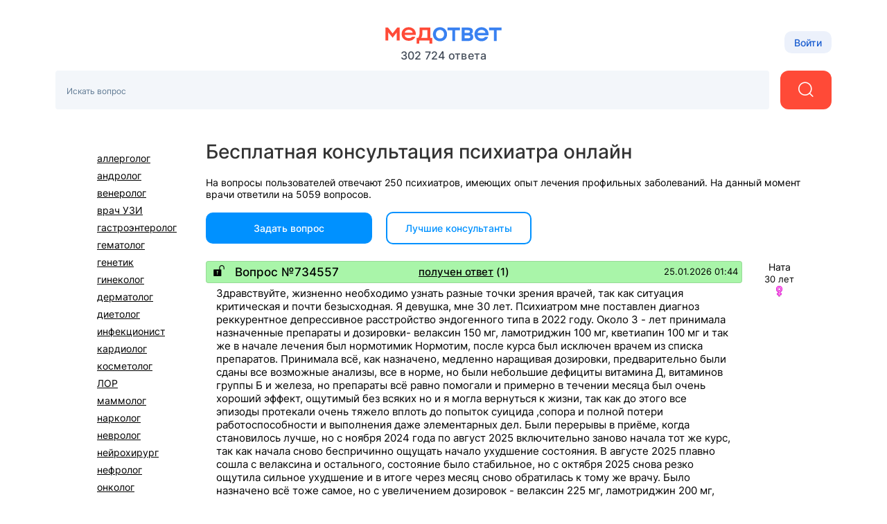

--- FILE ---
content_type: text/html; charset=utf-8
request_url: https://medotvet.me/psihiatr/
body_size: 96809
content:
<!DOCTYPE html><html lang="ru"><head><link
            rel="dns-prefetch"
            href="https://mc.yandex.ru"
        ><link
            rel="preconnect"
            href="https://mc.yandex.ru"
        ><meta
            http-equiv="Content-Type"
            content="text/html; charset=UTF-8"
        ><meta
            name="viewport"
            content="width=1000"
        ><link
                rel="canonical"
                href="https://medotvet.me/psihiatr/"
            ><meta
                property="og:image:width"
                content="200"
            ><meta
                property="og:image:height"
                content="200"
            ><meta
                    property="og:image"
                    content="https://medotvet.me/static/_v1/mo/favicons/android_chrome/favicon_256x256.png"
                ><link
      rel="apple-touch-icon"
      href="/static/_v1/mo/favicons/apple_touch_icon/apple-touch-icon.png?v=v0FBeZ0jaG"
    ><link
        rel="apple-touch-icon"
        sizes="57x57"
        href="/static/_v1/mo/favicons/apple_touch_icon/favicon_57x57.png?v=v0FBeZ0jaG"
      ><link
        rel="apple-touch-icon"
        sizes="60x60"
        href="/static/_v1/mo/favicons/apple_touch_icon/favicon_60x60.png?v=v0FBeZ0jaG"
      ><link
        rel="apple-touch-icon"
        sizes="72x72"
        href="/static/_v1/mo/favicons/apple_touch_icon/favicon_72x72.png?v=v0FBeZ0jaG"
      ><link
        rel="apple-touch-icon"
        sizes="76x76"
        href="/static/_v1/mo/favicons/apple_touch_icon/favicon_76x76.png?v=v0FBeZ0jaG"
      ><link
        rel="apple-touch-icon"
        sizes="114x114"
        href="/static/_v1/mo/favicons/apple_touch_icon/favicon_114x114.png?v=v0FBeZ0jaG"
      ><link
        rel="apple-touch-icon"
        sizes="120x120"
        href="/static/_v1/mo/favicons/apple_touch_icon/favicon_120x120.png?v=v0FBeZ0jaG"
      ><link
        rel="apple-touch-icon"
        sizes="144x144"
        href="/static/_v1/mo/favicons/apple_touch_icon/favicon_144x144.png?v=v0FBeZ0jaG"
      ><link
        rel="apple-touch-icon"
        sizes="152x152"
        href="/static/_v1/mo/favicons/apple_touch_icon/favicon_152x152.png?v=v0FBeZ0jaG"
      ><link
        rel="apple-touch-icon"
        sizes="180x180"
        href="/static/_v1/mo/favicons/apple_touch_icon/favicon_180x180.png?v=v0FBeZ0jaG"
      ><link
      rel="mask-icon"
      sizes="180x180"
      color="#3981f1"
      href="/static/_v1/mo/favicons/apple_touch_icon/mask/favicon_180x180.svg?v=v0FBeZ0jaG"
    ><link
      rel="icon"
      type="image/png"
      sizes="192x192"
      href="/static/_v1/mo/favicons/android_chrome/favicon_192x192.png?v=v0FBeZ0jaG"
    ><link
        rel="icon"
        type="image/png"
        sizes="32x32"
        href="/static/_v1/mo/favicons/favicon_32x32.png?v=v0FBeZ0jaG"
      ><link
        rel="icon"
        type="image/png"
        sizes="64x64"
        href="/static/_v1/mo/favicons/favicon_64x64.png?v=v0FBeZ0jaG"
      ><link
        rel="icon"
        type="image/png"
        sizes="194x194"
        href="/static/_v1/mo/favicons/favicon_194x194.png?v=v0FBeZ0jaG"
      ><link
      rel="shortcut icon"
      type="image/x-icon"
      href="/favicon.ico?v=v0FBeZ0jaG"
    ><link
      rel="manifest"
      href="/static/_v1/mo/favicons/android_chrome/site.webmanifest?v=v0FBeZ0jaG"
    ><meta
      name="msapplication-TileColor"
      content="#1A5DD0"
    ><meta
      name="msapplication-TileImage"
      content="/static/_v1/mo/favicons/mstile/favicon_144x144.png?v=v0FBeZ0jaG"
    ><meta
      name="msapplication-config"
      content="/static/_v1/mo/favicons/mstile/browserconfig.xml?v=v0FBeZ0jaG"
    ><title>
  
    Бесплатная консультация психиатра онлайн 
  
</title><link
            rel="preload"
            as="font"
            type="font/woff2"
            crossorigin="anonymous"
            href="/static/_v1/pd/fonts/Inter/Inter-Regular.woff2"
        ><link
            rel="preload"
            as="font"
            type="font/woff2"
            crossorigin="anonymous"
            href="/static/_v1/pd/fonts/Inter/Inter-Medium.woff2"
        ><!-- Yandex.Metrika counter --><script id="script-yandex-metrics"> (function(m,e,t,r,i,k,a){ m[i]=m[i]||function(){(m[i].a=m[i].a||[]).push(arguments)}; m[i].l=1*new Date(); for (var j = 0; j < document.scripts.length; j++) {if (document.scripts[j].src === r) { return; }} k=e.createElement(t),a=e.getElementsByTagName(t)[0],k.async=1,k.src=r,a.parentNode.insertBefore(k,a) })(window, document, 'script', 'https://mc.yandex.ru/metrika/tag.js', 'ym'); ym(40221074, 'init', { triggerEvent: true, clickmap: true, trackLinks: true, accurateTrackBounce: true, webvisor: true }); </script><noscript><div><img src="https://mc.yandex.ru/watch/40221074" style="position:absolute; left:-9999px;" alt="" /></div></noscript><!-- /Yandex.Metrika counter --><script src="/static/bundles/runtime/runtime.d644e97d16c0cb37cb98.js" data-qa="ssr-scripts" defer ></script><script src="/static/bundles/node-modules/node-modules.d2bcd8f865ff7fad83d6.js" data-qa="ssr-scripts" defer ></script><script src="/static/bundles/custom-modules/custom-modules.43e464bcf93684d749e4.js" data-qa="ssr-scripts" defer ></script><script src="/static/bundles/fp-modules/fp-modules.87e997694187b91e9f8a.js" data-qa="ssr-scripts" defer ></script><script src="/static/bundles/mo-index-full/mo-index-full.13390075a7bec192f571.js" data-qa="ssr-scripts" defer ></script><link rel="stylesheet" data-qa="ssr-style" href="/static/bundles/node-modules/node-modules.d2bcd8f865ff7fad83d6.css" ><link rel="stylesheet" data-qa="ssr-style" href="/static/bundles/custom-modules/custom-modules.43e464bcf93684d749e4.css" ><link rel="stylesheet" data-qa="ssr-style" href="/static/bundles/mo-index-full/mo-index-full.13390075a7bec192f571.css" ><script>/**/</script></head><body
        data-user-id=""
        data-flavour="full"
        data-ff-fingerprint-dataset="true"
        data-use-doctor-page-redesign="true"
    ><div class="vue-popup-map"></div><div id="vue-club-card-getting"></div><div id="vue-club-card-info"></div><header class="b-header"><div class="b-container b-header__container"><div class="b-header__town"></div><div class="b-header__logo"><a
          
          href="/"
          class="b-header__logo-img"

          
            style="background-image: url('/static/_v1/mo/logos/ui-kit/medotvet-logo.svg');"
          
          
        ></a><div class="b-header__logo-stat">
            302 724
            ответа
          </div></div><div class="b-header__account"><button class="b-choose-login-type__trigger-btn b-button b-button_small b-button_light"><span class="text-subtitle-2">
                Войти
              </span></button></div></div><div class="b-container"><div class="b-header__search"><div class="b-search-v2 search-placeholder"><search
    action="/search/"
    ajax-action="/ajax/search/?obj=question"
    town="moskva"
    district=""
    microdistrict=""
    street=""
    metro=""
    placeholder="Искать вопрос"
    prompt="Вы можете искать по тексту в вопросе…"
    :full-mode="true"
    :is-office-ip="false"
  ></search></div></div></div></header><!--noindex--><div class="b-menu-line"><div class="b-container b-menu-line__container"><ul class="b-menu-line__menu-list"></ul><div class="b-menu-line__breadcrumbs"></div></div></div><!--/noindex--><div class="clear"></div><div
            id="container"
            class=""
        ><div class="ajax_overlay"></div><div id="content" class="overflow-anchor-none" ><div class="block" style="padding-top: 20px;"><div class="left_panel"><ul class="specialities"><li ><a href="/allergolog/">аллерголог</a></li><li ><a href="/androlog/">андролог</a></li><li ><a href="/venerolog/">венеролог</a></li><li ><a href="/vrach-uzi/">врач УЗИ</a></li><li ><a href="/gastroenterolog/">гастроэнтеролог</a></li><li ><a href="/gematolog/">гематолог</a></li><li ><a href="/genetik/">генетик</a></li><li ><a href="/ginekolog/">гинеколог</a></li><li ><a href="/dermatolog/">дерматолог</a></li><li ><a href="/dietolog/">диетолог</a></li><li ><a href="/infekcionist/">инфекционист</a></li><li ><a href="/kardiolog/">кардиолог</a></li><li ><a href="/kosmetolog/">косметолог</a></li><li ><a href="/lor/">ЛОР</a></li><li ><a href="/mammolog/">маммолог</a></li><li ><a href="/narkolog/">нарколог</a></li><li ><a href="/nevrolog/">невролог</a></li><li ><a href="/nyayrohirurg/">нейрохирург</a></li><li ><a href="/nefrolog/">нефролог</a></li><li ><a href="/onkolog/">онколог</a></li><li ><a href="/ortodont/">ортодонт</a></li><li ><a href="/ortoped/">ортопед</a></li><li ><a href="/oftalmolog/">офтальмолог</a></li><li ><a href="/pediatr/">педиатр</a></li><li ><a href="/plasticheskiy-hirurg/">пластический хирург</a></li><li ><a href="/proktolog/">проктолог</a></li><li class="active"><a href="/psihiatr/">психиатр</a></li><li ><a href="/psiholog/">психолог</a></li><li ><a href="/psihoterapevt/">психотерапевт</a></li><li ><a href="/pulmonolog/">пульмонолог</a></li><li ><a href="/revmatolog/">ревматолог</a></li><li ><a href="/rentgenolog/">рентгенолог</a></li><li ><a href="/reproduktolog/">репродуктолог</a></li><li ><a href="/seksolog/">сексолог</a></li><li ><a href="/sosudistyy-hirurg/">сосудистый хирург</a></li><li ><a href="/stomatolog/">стоматолог</a></li><li ><a href="/terapevt/">терапевт</a></li><li ><a href="/travmatolog/">травматолог</a></li><li ><a href="/triholog/">трихолог</a></li><li ><a href="/urolog/">уролог</a></li><li ><a href="/ftiziatr/">фтизиатр</a></li><li ><a href="/himioterapevt/">химиотерапевт</a></li><li ><a href="/hirurg/">хирург</a></li><li ><a href="/endokrinolog/">эндокринолог</a></li></ul></div><div class="right_panel"><div><h1>
      
        Бесплатная консультация психиатра онлайн 
      
    </h1><div>
      
        На вопросы пользователей отвечают 250 психиатров, имеющих опыт лечения профильных заболеваний. На данный момент врачи ответили на 5059 вопросов.
      
    </div><br></div><div><button type="button" class="show_question_form question_button">Задать вопрос</button><a href="/top/" class="consult_top_link">Лучшие консультанты</a><div class="new_question" style="display: none;"><form method="POST" id="question_form" ><input type="hidden" name="csrfmiddlewaretoken" value="wDYuMA30dd7k6VdqmmkdjFduLBWRk1ydZpLFbUIfMCmLEHz9DWnUebchAsQ14udq"><input type="hidden" name="key" value="Ws5Y26uN36lBwoD8" size="16" id="id_key"><table class=""><tr><td width="150"><label>Специальность врача</label><br><select name="spec_group" required id="id_spec_group"><option value="">---------</option><option value="14">аллерголог</option><option value="4">андролог</option><option value="5">венеролог</option><option value="43">врач УЗИ</option><option value="12">гастроэнтеролог</option><option value="20">гематолог</option><option value="21">генетик</option><option value="6">гинеколог</option><option value="7">дерматолог</option><option value="17">диетолог</option><option value="22">инфекционист</option><option value="13">кардиолог</option><option value="8">косметолог</option><option value="3">ЛОР</option><option value="23">маммолог</option><option value="24">нарколог</option><option value="9">невролог</option><option value="16">нейрохирург</option><option value="25">нефролог</option><option value="10">онколог</option><option value="26">ортодонт</option><option value="27">ортопед</option><option value="28">офтальмолог</option><option value="29">педиатр</option><option value="18">пластический хирург</option><option value="39">проктолог</option><option value="37" selected>психиатр</option><option value="36">психолог</option><option value="38">психотерапевт</option><option value="40">пульмонолог</option><option value="15">ревматолог</option><option value="42">рентгенолог</option><option value="30">репродуктолог</option><option value="31">сексолог</option><option value="19">сосудистый хирург</option><option value="32">стоматолог</option><option value="11">терапевт</option><option value="33">травматолог</option><option value="41">трихолог</option><option value="34">уролог</option><option value="44">фтизиатр</option><option value="45">химиотерапевт</option><option value="35">хирург</option><option value="46">эндокринолог</option></select></td><td width="326"><br>Выберите наиболее близкую специальность
              </td><td><div class="draft_status editing" style="float: right;display: none;">
                  Черновик сохранён<br><span id="draft_time">None</span></div></td></tr><tr><td><label>Регион</label><br><select name="region" required="true" id="id_region"><option value="" selected>---------</option><option value="44">Адыгея</option><option value="45">Алтай</option><option value="1">Алтайский край</option><option value="2">Амурская область</option><option value="3">Архангельская область</option><option value="4">Астраханская область</option><option value="46">Башкортостан</option><option value="5">Белгородская область</option><option value="6">Брянская область</option><option value="47">Бурятия</option><option value="7">Владимирская область</option><option value="8">Волгоградская область</option><option value="9">Вологодская область</option><option value="10">Воронежская область</option><option value="48">Дагестан</option><option value="93">ДНР</option><option value="11">Еврейская АО</option><option value="12">Забайкальский край</option><option value="13">Ивановская область</option><option value="49">Ингушетия</option><option value="14">Иркутская область</option><option value="15">Кабардино-Балкария</option><option value="16">Калининградская область</option><option value="50">Калмыкия</option><option value="17">Калужская область</option><option value="18">Камчатский край</option><option value="19">Карачаево-Черкессия</option><option value="51">Карелия</option><option value="20">Кемеровская область</option><option value="21">Кировская область</option><option value="52">Коми</option><option value="22">Костромская область</option><option value="23">Краснодарский край</option><option value="24">Красноярский край</option><option value="25">Курганская область</option><option value="26">Курская область</option><option value="27">Ленинградская область</option><option value="28">Липецкая область</option><option value="92">ЛНР</option><option value="29">Магаданская область</option><option value="53">Марий Эл</option><option value="54">Мордовия</option><option value="31">Москва и МО</option><option value="32">Мурманская область</option><option value="33">Ненецкий АО</option><option value="34">Нижегородская область</option><option value="35">Новгородская область</option><option value="36">Новосибирская область</option><option value="37">Омская область</option><option value="38">Оренбургская область</option><option value="39">Орловская область</option><option value="40">Пензенская область</option><option value="41">Пермский край</option><option value="42">Приморский край</option><option value="43">Псковская область</option><option value="90">Республика Крым</option><option value="60">Ростовская область</option><option value="61">Рязанская область</option><option value="62">Самарская область</option><option value="64">Саратовская область</option><option value="65">Сахалинская область</option><option value="55">Саха (Якутия)</option><option value="66">Свердловская область</option><option value="56">Северная Осетия – Алания</option><option value="67">Смоленская область</option><option value="68">Ставропольский край</option><option value="69">Тамбовская область</option><option value="57">Татарстан</option><option value="70">Тверская область</option><option value="71">Томская область</option><option value="72">Тульская область</option><option value="58">Тыва</option><option value="73">Тюменская область</option><option value="74">Удмуртия</option><option value="75">Ульяновская область</option><option value="76">Хабаровский край</option><option value="59">Хакасия</option><option value="77">Ханты-Мансийский АО-Югра</option><option value="78">Челябинская область</option><option value="79">Чечня</option><option value="80">Чувашия</option><option value="81">Чукотский АО</option><option value="82">Ямало-Ненецкий АО</option><option value="83">Ярославская область</option></select></td><td><br>Мы постараемся найти врача рядом
              </td></tr><tr><td><div style="float:left;"><div><label>Возраст</label></div><input type="number" name="age" required min="0" max="99" id="id_age"></div><div style="float:right;"><div><label>Пол</label></div><select name="gender" required id="id_gender"><option value="" selected>---------</option><option value="M">мужской</option><option value="F">женский</option></select></div></td><td><br>Необходимы доктору для правильного ответа на вопрос
              </td></tr><tr><td><label>Email</label><span style="color: red;"></span><br><input type="email" name="email" maxlength="320" id="id_email"></td><td><br>На этот адрес вы получите ответ на ваш вопрос
              </td></tr><tr><td><label>Псевдоним</label><br><input type="text" name="pseudonym" maxlength="20" id="id_pseudonym"></td></tr><tr><td colspan="2"><label>Вопрос </label><span class="chars_left">100</span>% от минимума
                <div class="error_left " style="display: none">
                  Текст вопроса меньше минимально допустимого
                </div><textarea name="text" cols="20" rows="12" maxlength="6000" minlength="100" required="true" id="id_text"></textarea></td><td style="padding-top: 15px; vertical-align: center;"><ol><li>Придерживайтесь следующей схемы построения:
    <ul><li>когда и с каких проявлений началось заболевание;</li><li>как изменялись симптомы с течением времени;</li><li>что беспокоит в настоящее время;</li><li>какое обследование выполнено, результаты (единицы измерения);</li><li>какое проводилось лечение (лекарства, дозировки), эффективность;</li><li>дополнительная информация, имеющая отношение к делу;</li><li>четко сформулированный вопрос консультантам.</li></ul></li><li>Описывайте свою ситуацию подробно, а вопрос формулируйте конкретно.</li><li>Старайтесь писать грамотно: избегайте ошибок, ставьте знаки пунктуации, не пишите все слова заглавными буквами.</li><li>Перед отправкой вопроса прочитайте его ещё раз, чтобы исправить ошибки.</li><li>Рентгенограммы фотографируйте используя в качестве подсветки монитор компьютера. Обязательно изложите свои жалобы, а не только текст заключения.</li><li>Не дублируйте свой вопрос, это мешает врачам работать и снижает вероятность качественного ответа.</li></ol></td></tr><tr><td colspan="2"><div id="images_uploading_block"><div id="uploaded_images"><div hidden><input id="upload1" type="file" hidden></div><button id="add_image" >Добавить изображение</button></div>
                  Прикреплено изображений (<span id="images_loaded">0</span>/5)
                </div></td><td><div class="question_buttons"><button type="submit" class="free_question question_button"><span id="question_button_text" >Задать вопрос</span></button><br><div style="text-align: right;">
                    Задавая вопрос, вы даете согласие на обработку персональных данных<br>и принимаете
                    <a href="/media/policy-documents/medotvet/terms.pdf" id="agreelink" class="rules_link" target="_blank">пользовательское соглашение</a></div></div></td></tr></table></form></div></div><div class="scroll" style="width: 876px;"><div class="question_container" id="question734557"><div class="user_info">
        Ната
        <br><span class="patient_age">30 лет</span><br><span class="patient_age"><img alt="пол: женский" title="пол: женский" src="/static/_v1/mo/icons/female.png" class="gender"></span></div><table class="question question_link opened" data-number="734557" data-url="/question/734557/"><tr class="question_header"><td class="question_title"><img src="/static/_v1/mo/icons/open.png" alt="обсуждение" title="обсуждение">
            
            &nbsp;
            
              <a href="/question/734557/">Вопрос №734557</a></td><td style="font-size: 1.1em; font-weight: 500; text-align:left;"><span style=" text-decoration: underline">получен ответ</span> (1)</td><td>25.01.2026 01:44</td></tr><tr><td colspan="3" class="question_text "><p>Здравствуйте, жизненно необходимо узнать разные точки зрения врачей, так как ситуация критическая и почти безысходная. Я девушка, мне 30 лет. Психиатром мне поставлен диагноз реккурентное депрессивное расстройство эндогенного типа в 2022 году. Около 3 - лет принимала назначенные препараты и дозировки- велаксин 150 мг, ламотриджин 100 мг, кветиапин 100 мг и так же в начале лечения был нормотимик Нормотим, после курса был исключен врачем из списка препаратов. Принимала всё, как назначено, медленно наращивая дозировки, предварительно были сданы все возможные анализы, все в норме, но были небольшие дефициты витамина Д, витаминов группы Б и железа, но препараты всё равно помогали и примерно в течении месяца был очень хороший эффект, ощутимый без всяких но и я могла вернуться к жизни, так как до этого все эпизоды протекали очень тяжело вплоть до попыток суицида ,сопора и полной потери работоспособности и  выполнения даже элементарных дел. Были перерывы в приёме, когда становилось лучше, но с ноября 2024 года по август 2025 включительно заново начала тот же курс, так как начала сново беспричинно ощущать начало ухудшение состояния. В августе 2025 плавно сошла с велаксина и остального, состояние было стабильное, но с октября 2025 снова резко ощутила сильное ухудшение и в итоге через месяц сново обратилась к тому же врачу. Было назначено всё тоже самое, но с увеличением дозировок - велаксин 225 мг, ламотриджин 200 мг, кветиапин 200 мг. Так же сдала все анализы и сново те же дефициты, что были пару лет назад. Смысл в том, что все назначенные препараты перестали помогать вообще, состояние не улучшилось ни на грамм и через 1.5 месяца врач поднял дозировку велаксина до 300 мг и добавил препараты для повышения железа, витаминов гр. Б и витамина Д, все остальные анализы очень хорошие. Объяснил отсутствие улучшения хотя бы минимального только этими дефицита и что после месяца приема витаминов всё должно заработать. С момента назначения и принятия 300 мг велаксина и витаминов прошло почти 3 недели - результата всё так же нет вообще, без преувеличения.. До этого врач говорил, что препарат менять скорее всего не будет, будем ожидать дальше, но почти 3 месяца у меня нет ни малейшего улучшения состояния, только тяжёлое отчаяние и мучительное состояние постоянно, острое состояние как было, так и осталось... На вопрос, почему препараты ранее работали с небольшими дефицитами, а сейчас резко перестали внятного ответа не получила, было так , а теперь иначе. Все препараты импортные, аналоги не принимаю. На секунду даже думаю об ЭСТ. Вопрос к уважаемым докторам такой : что мне делать, менять врача, менять препарат, ждать дальше, что уже просто невозможно физически или что-то еще? Благодарю всех заранее за помощь и мнение.</p></td></tr></table></div><div class="answer_container"><div class="doctor_info"><a href="//prodoctorov.ru/ekaterinburg/vrach/1315456-zaharova/"><img
          class="avatar"
          src="/media/photo/ekaterinburg/doctorimage/1315456/3917141-1315456-zaharova_square_small.jpg"
        ><br><span class="fio">Захарова В. О.</span></a><br><span class="doctor_spec">Психиатр<br>
        г. Екатеринбург</span><br><div class="appointment_status appoinment_on"></div> Запись онлайн
      
    </div><div class="answer_wrapper"><table class="answer"><tr class="answer_header"><td class="answer_title"></td><td class="awards"><div class="awards"><span class="awards_in"></span><img alt="самый быстрый" title="самый быстрый"  src="/static/_v1/mo/icons/fast.png">&nbsp;
              <img alt="самый лучший" title="самый лучший" class="transparent" src="/static/_v1/mo/icons/best.png">&nbsp;
              <img alt="полезный" title="полезный" id="useful571405"  src="/static/_v1/mo/icons/heart.png"></div></td><td>27.01.2026 00:24</td></tr><tr><td colspan="3" class="answer_text"><p>Доброго времени суток! В данном случае лучшим из вариантов было бы стационарные лечение, где под круглосуточным наблюдением Вам смогли  бы подобрать необходимое лечение. При длительном депрессивном состоянии, к сожалению,  может формироваться резистентность организма к антидепрессантам,  поэтому ранее подобранное лечение не помогает, и необходимо подобрать другой препарат. Успехов Вам!</p></td></tr><tr><td colspan="2"></td><td style="padding: 0px"></td></tr></table></div></div><div class="clear"></div><div class="question_container" id="question734539"><div class="user_info">
        лина
        <br><span class="patient_age">16 лет</span><br><span class="patient_age"><img alt="пол: женский" title="пол: женский" src="/static/_v1/mo/icons/female.png" class="gender"></span></div><table class="question question_link opened" data-number="734539" data-url="/question/734539/"><tr class="question_header"><td class="question_title"><img src="/static/_v1/mo/icons/open.png" alt="обсуждение" title="обсуждение">
            
            &nbsp;
            
              <a href="/question/734539/">Вопрос №734539</a></td><td style="font-size: 1.1em; font-weight: 500; text-align:left;"><span style=" text-decoration: underline">получен ответ</span> (1)</td><td>24.01.2026 18:43</td></tr><tr><td colspan="3" class="question_text "><p>я ем либо очень много, до отказа, но через несколько минут все равно что-то ем, либо вообще не ем ничего, тошнит от любой еды. переедание может длиться почти неделю, а то и больше, голодание +- также, что это может быть и что делать?</p></td></tr></table></div><div class="answer_container"><div class="doctor_info"><a href="//prodoctorov.ru/odincovo/vrach/672111-astanina/"><img
          class="avatar"
          src="/media/photo/odincovo/doctorimage/672111/2255245-672111-astanina_square_small.jpg"
        ><br><span class="fio">Астанина И. А.</span></a><br><span class="doctor_spec">Врач УЗИ<br>
        г. Одинцово</span><br><div class="appointment_status appoinment_on"></div> Запись онлайн
      
    </div><div class="answer_wrapper"><table class="answer"><tr class="answer_header"><td class="answer_title"></td><td class="awards"><div class="awards"><span class="awards_in"></span><img alt="самый быстрый" title="самый быстрый"  src="/static/_v1/mo/icons/fast.png">&nbsp;
              <img alt="самый лучший" title="самый лучший" class="transparent" src="/static/_v1/mo/icons/best.png">&nbsp;
              <img alt="полезный" title="полезный" id="useful571343" class="transparent" src="/static/_v1/mo/icons/heart.png"></div></td><td>25.01.2026 08:44</td></tr><tr><td colspan="3" class="answer_text"><p>Здравствуй, Лина! Прежде чем обращаться за помощью к психиатру, необходимо исключить заболевания, которые могут приводить к нарушению аппетита и расстройству пищевого поведения. Рекомендую консультацию невролога для исключения объемных образований, инфекций головного мозга и другой патологии, эндокринолога, гастроэнтеролога. Необходимо обратить внимание на возможную связь нарушения аппетита с приемом каких-либо лекарственных препаратов и уровнем стресса. Для контроля уровня стресса целесообразно использовать технологические устройства, например, умный браслет Healbe Gobe-2. Данный браслет определяет в режиме онлайн уровень стресса, пульса, качество сна, контролирует  питьевой режим, что немаловажно для нормального функционирования нервной системы, определяет  соотношение потребляемых и потраченных калорий. Данные обновляются каждый час-два, это позволит тебе быть более дисциплинированной, контролировать приемы пищи, употреблять достаточное количество воды, корректировать физическую нагрузку и количество потребляемых ккал.  Данные с браслета синхронизируются со смартфоном, поэтому их можно использовать во время приема у врача.</p></td></tr><tr><td colspan="2"></td><td style="padding: 0px"></td></tr></table></div></div><div class="clear"></div><div class="question_container" id="question734437"><div class="user_info">
        Здравствуйте
        <br><span class="patient_age">21 год</span><br><span class="patient_age"><img alt="пол: мужской" title="пол: мужской" src="/static/_v1/mo/icons/male.png" class="gender"></span></div><table class="question  closed" data-number="734437" data-url="/question/734437/"><tr class="question_header"><td class="question_title"><img src="/static/_v1/mo/icons/closed.png" alt="закрыт" title="закрыт">
            
            &nbsp;
            
              Вопрос №734437
            
            
          </td><td style="font-size: 1.1em; font-weight: 500; text-align:left;"><span style=" text-decoration: underline">получен ответ</span> (1)</td><td>22.01.2026 10:06</td></tr><tr><td colspan="3" class="question_text "><p>Здравствуйте хотел бы поинтересоваться сняли с диспацерного наблюдения и перевели на консультативную группу могу ли я при таком раскладе устроиться в филиал Газпром ? Подпишет мне психиатр такую бумагу?</p></td></tr></table></div><div class="answer_container"><div class="doctor_info"><a href="//prodoctorov.ru/odincovo/vrach/1015999-grechko/"><img
          class="avatar"
          src="/media/photo/moskva/doctorimage/1015999/1759360-1015999-grechko_square_small.jpg"
        ><br><span class="fio">Барладян М. А.</span></a><br><span class="doctor_spec">Психиатр<br>
        г. Одинцово</span><br><div class="appointment_status appoinment_on"></div> Запись онлайн
      
    </div><div class="answer_wrapper"><table class="answer"><tr class="answer_header"><td class="answer_title"></td><td class="awards"><div class="awards"><span class="awards_in"></span><img alt="самый быстрый" title="самый быстрый"  src="/static/_v1/mo/icons/fast.png">&nbsp;
              <img alt="самый лучший" title="самый лучший" class="transparent" src="/static/_v1/mo/icons/best.png">&nbsp;
              <img alt="полезный" title="полезный" id="useful571283" class="transparent" src="/static/_v1/mo/icons/heart.png"></div></td><td>23.01.2026 15:22</td></tr><tr><td colspan="3" class="answer_text"><p>Здравствуйте. В целом зависит от вашего текущего состояния здоровья и внутренней политики компании. Если ваше состояние стабилизировалось и вы прошли необходимые медицинские обследования, то теоретически у вас есть возможность претендовать на работу. Для этого обычно потребуется медицинская справка, подтверждающая, что вы можете выполнять свою работу без вреда для здоровья и окружающих.<br><br>Психиатр, который ведет ваше наблюдение, может подписать соответствующий документ, если сочтет ваше состояние стабильным и сможет обеспечить безопасность как для вас, так и для окружающих. Однако окончательное решение о допуске к работе принимает работодатель, основываясь на предоставленных документах и внутренней документации. В некоторых случаях внутренние правила компании или трудовое законодательство могут предъявлять дополнительные требования или ограничения, особенно если есть история обращения за психиатрической помощью.<br><br>Вам стоит уточнить у кадровой службы компании, какие именно документы для трудоустройства необходимы, и каким образом можно оформить подтверждение вашей пригодности к работе.</p></td></tr><tr><td colspan="2"></td><td style="padding: 0px"></td></tr></table></div></div><div class="clear"></div><div class="question_container" id="question734297"><div class="user_info">
        sloop
        <br><span class="patient_age">19 лет</span><br><span class="patient_age"><img alt="пол: мужской" title="пол: мужской" src="/static/_v1/mo/icons/male.png" class="gender"></span></div><table class="question  closed" data-number="734297" data-url="/question/734297/"><tr class="question_header"><td class="question_title"><img src="/static/_v1/mo/icons/closed.png" alt="закрыт" title="закрыт">
            
            &nbsp;
            
              Вопрос №734297
            
            
          </td><td style="font-size: 1.1em; font-weight: 500; text-align:left;"><span style=" text-decoration: underline">получен ответ</span> (1)</td><td>18.01.2026 00:54</td></tr><tr><td colspan="3" class="question_text "><p>Добрый день.
Я хочу проконсультироваться по поводу своего психического состояния, так как подозреваю у себя депрессию.

Мои симптомы:
	•	Потеря интереса к жизни, почти ничего не радует, кроме ПК и телефона
	•	Сильная апатия, постоянная слабость, лень, трудно выполнять обычные действия
	•	Социальная тревожность: боюсь общаться с людьми, могу отвечать на вопросы, но трудно поддерживать диалог, говорю тихо
	•	Раздражительность, иногда сильная
	•	Плохой сон, трудно уснуть, часто бодрствую ночью(на данный момент 4 утра)
	•	Избирательная радость: могу смеяться только с людьми, с которыми мне комфортно
	•	Потливость ладоней, покалывания в груди

Эти симптомы у меня наблюдаются уже несколько лет (особенно потеря интереса и апатия около 2 лет).

Прошу оценить: могут ли мои симптомы быть признаками депрессии или тревожно-депрессивного расстройства, и посоветовать, какие шаги мне предпринять для диагностики</p></td></tr></table></div><div class="answer_container"><div class="doctor_info"><a href="//prodoctorov.ru/odincovo/vrach/672111-astanina/"><img
          class="avatar"
          src="/media/photo/odincovo/doctorimage/672111/2255245-672111-astanina_square_small.jpg"
        ><br><span class="fio">Астанина И. А.</span></a><br><span class="doctor_spec">Врач УЗИ<br>
        г. Одинцово</span><br><div class="appointment_status appoinment_on"></div> Запись онлайн
      
    </div><div class="answer_wrapper"><table class="answer"><tr class="answer_header"><td class="answer_title"></td><td class="awards"><div class="awards"><span class="awards_in"></span><img alt="самый быстрый" title="самый быстрый"  src="/static/_v1/mo/icons/fast.png">&nbsp;
              <img alt="самый лучший" title="самый лучший" class="transparent" src="/static/_v1/mo/icons/best.png">&nbsp;
              <img alt="полезный" title="полезный" id="useful571135" class="transparent" src="/static/_v1/mo/icons/heart.png"></div></td><td>18.01.2026 20:35</td></tr><tr><td colspan="3" class="answer_text"><p>Здравствуйте! Если перечисленные жалобы возникли 2-3 года назад, то они могут свидетельствовать о таких заболеваниях как, гипотиреоз, другие гормональные нарушения, анемия, недостаток витаминов, минералов, белков (на фоне не сбалансированного питания или заболеваний органов ЖКТ). Рекомендую: консультацию эндокринолога, данный специалист назначит диагностику заболеваний не только эндокринных органов, но и органов ЖКТ, крови и при необходимости направит к смежным специалистам. Психические отклонения  могут возникать  из-за недостатка следующих нутриентов: белка (аминокислоты входящие в состав белков: триптофан, глицин, тирозин влияют на функцию мозга), минералов (магния, брома, лития, калия, хрома, кремния, цинка, молибдена, йода, кобальта, ванадия, марганца), а также некоторых витаминов. Для более точной диагностики недостатка минералов рекомендую спектральный анализ волос на микроэлементы (комплексный анализ-около 23 или 40 минералов в лабораториях Гемотест, Инвитро), витаминов – анализ крови на витамин В12, В6 и Д. При выраженном недостатке витаминов и минералов -  дополнительный прием их в виде БАД по назначению эндокринолога или терапевта. Самостоятельно Вы сможете оценить качество своего питания, рассчитав калорийность блюд с подсчетом КБЖУ с помощью  онлайн-калькулятора расчета калорийности рациона из интернета.  Так же помочь Вам может  умный браслет типа Healbe Gobe-2. Данный браслет  в режиме онлайн контролирует  уровень стресса, питьевой режим (что немаловажно для нормального функционирования нервной системы),  пульса, качество сна,  определяет  соотношение потребляемых и потраченных калорий.  Данные обновляются каждый час-два, это позволит Вам быть более дисциплинированным, не забывать о приеме пищи, употреблять достаточное количество воды (в том числе минеральной Донат магний, Стэлмас, Нарзан), корректировать физическую нагрузку и количество потребляемых ккал.</p></td></tr><tr><td colspan="2"></td><td style="padding: 0px"></td></tr></table></div></div><div class="clear"></div><div class="question_container" id="question734228"><div class="user_info">
        Евгения
        <br><span class="patient_age">20 лет</span><br><span class="patient_age"><img alt="пол: женский" title="пол: женский" src="/static/_v1/mo/icons/female.png" class="gender"></span></div><table class="question  closed" data-number="734228" data-url="/question/734228/"><tr class="question_header"><td class="question_title"><img src="/static/_v1/mo/icons/closed.png" alt="закрыт" title="закрыт">
            
            &nbsp;
            
              Вопрос №734228
            
            
          </td><td style="font-size: 1.1em; font-weight: 500; text-align:left;"><span style=" text-decoration: underline">получен ответ</span> (1)</td><td>15.01.2026 19:11</td></tr><tr><td colspan="3" class="question_text "><p>Здравствуйте, мне гинеколог порекомендовала оральный контрацептив дезогестрел, можно ли его принимать с моими препаратами. Не снизится ли эффективность контрацепции? Не повысится ли пролактин? Сейчас я пью: 
Арипипразол 15 мг - 1/4 таб. вечером. 
Рокона 50 мг - 1/2 таб. утром, 1 таб. вечером.
Стрезам 50 мг - 1 таб. вечером. 
Также у меня отсутствует либидо, но препараты менять боюсь из-за долгого подбора. Что может помочь его повысить?</p></td></tr></table></div><div class="answer_container"><div class="doctor_info"><a href="//prodoctorov.ru/ekaterinburg/vrach/1315456-zaharova/"><img
          class="avatar"
          src="/media/photo/ekaterinburg/doctorimage/1315456/3917141-1315456-zaharova_square_small.jpg"
        ><br><span class="fio">Захарова В. О.</span></a><br><span class="doctor_spec">Психиатр<br>
        г. Екатеринбург</span><br><div class="appointment_status appoinment_on"></div> Запись онлайн
      
    </div><div class="answer_wrapper"><table class="answer"><tr class="answer_header"><td class="answer_title"></td><td class="awards"><div class="awards"><span class="awards_in"></span><img alt="самый быстрый" title="самый быстрый"  src="/static/_v1/mo/icons/fast.png">&nbsp;
              <img alt="самый лучший" title="самый лучший" class="transparent" src="/static/_v1/mo/icons/best.png">&nbsp;
              <img alt="полезный" title="полезный" id="useful571002"  src="/static/_v1/mo/icons/heart.png"></div></td><td>16.01.2026 04:16</td></tr><tr><td colspan="3" class="answer_text"><p>Доброго времени суток! Между препаратами нет взаимодействия, поэтому они не должны влиять друг на друга. Либидо Вам могут повысить как раз таки оральные контрацептивы, попробуйте с этого. Успехов Вам!</p></td></tr><tr><td colspan="2"></td><td style="padding: 0px"></td></tr></table></div></div><div class="clear"></div><div class="question_container" id="question733930"><div class="user_info">
        Софья
        <br><span class="patient_age">17 лет</span><br><span class="patient_age"><img alt="пол: женский" title="пол: женский" src="/static/_v1/mo/icons/female.png" class="gender"></span></div><table class="question  closed" data-number="733930" data-url="/question/733930/"><tr class="question_header"><td class="question_title"><img src="/static/_v1/mo/icons/closed.png" alt="закрыт" title="закрыт">
            
            &nbsp;
            
              Вопрос №733930
            
            
          </td><td style="font-size: 1.1em; font-weight: 500; text-align:left;"><span style=" text-decoration: underline">получен ответ</span> (1)</td><td>05.01.2026 23:13</td></tr><tr><td colspan="3" class="question_text "><p>Как начать лечение от булимии и РПП?На данный момент мне 17 лет,где то 1,5 года назад я начала худеть разными способами,таблетки,спорт,ограничение в еде,еда только на 500/600 ккал в день,в основном это был обезжиренный творог,яблоки и какие нибудь овощи,если коротко то белок и углеводы,жиры я старалась полностью избегать.Потом спустя время я начала очищаться после еды,это было 1/2 раза,где то в 2 недели.В результате чего я похудела за год на 20 кг,а спустя время скинула еще 5.Сейчас же я очищаюсь каждый день после каждого приема пищи и как бы я не старалась прекратить у меня не выходит.Моментами я вообще не чувствую сытости,останавливаюсь,когда уже живот болит,если ем мало то все равно не нравится чувствовать пищу в желудке.Осень сильно боюсь набирать хоть какой то вес,поэтому стараюсь контролировать это.Хотя для моего роста у меня достаточно низкий вес,но я этого вообще не чувствую,я бы даже сказала наоборот(рост 160 ,вес от43/45 максимум)На фоне всего происходящего выявили гормональный сбор,первое время месячных вообще не было,потом после выписанной цикловиты пошли,но очень скудные,до сих пор проблемы с ними,очень сильно стали выпадать волосы,иногда прям чуть не прядями,появилось много залысин на голове,местами ломаются зубы,иногда становится очень холодно,что даже согреться не получается.Наверное за все время похудения в обморок раза 3 падала,последний случился где то 2 месяца назад,это было очень быстро и не понятно,я вроде была в сознании,но после потемнении в глазах вообще ничего не смогла сделать.Причина похудения очень простая,я всегда была достаточно полненькой,в школьное время почти больше всех одноклассниц весела,потом родители и брат начали так сказать постоянно шутить,ну и в один прекрасный момент мне уже начали в открытую говорить,что я жирная и что надо бы похудеть,а то потом плакать буду.Сначала было очень обидно и больно,я ела еще больше,но потом в один щелчок все поменялось</p></td></tr></table></div><div class="answer_container"><div class="doctor_info"><a href="//prodoctorov.ru/odincovo/vrach/672111-astanina/"><img
          class="avatar"
          src="/media/photo/odincovo/doctorimage/672111/2255245-672111-astanina_square_small.jpg"
        ><br><span class="fio">Астанина И. А.</span></a><br><span class="doctor_spec">Врач УЗИ<br>
        г. Одинцово</span><br><div class="appointment_status appoinment_on"></div> Запись онлайн
      
    </div><div class="answer_wrapper"><table class="answer"><tr class="answer_header"><td class="answer_title"></td><td class="awards"><div class="awards"><span class="awards_in"></span><img alt="самый быстрый" title="самый быстрый"  src="/static/_v1/mo/icons/fast.png">&nbsp;
              <img alt="самый лучший" title="самый лучший" class="transparent" src="/static/_v1/mo/icons/best.png">&nbsp;
              <img alt="полезный" title="полезный" id="useful570669" class="transparent" src="/static/_v1/mo/icons/heart.png"></div></td><td>06.01.2026 10:34</td></tr><tr><td colspan="3" class="answer_text"><p>Здравствуй, Софья! Действия твоих родителей противоречат статье 65 Семейного кодекса РФ: «родители не вправе причинять вред детям, а способы воспитания должны исключать пренебрежительное, жестокое, грубое, унижающее человеческое достоинство обращение…». Расстройство пищевого поведения (РПП), которое у тебя возникло в результате нарушения способов воспитания,  представляет опасность для здоровья ребёнка и может  привести (и фактически привело) к серьёзным осложнениям. Так как ты являешься ученицей (соответственно твоему возрасту), то можешь обратиться к школьному психологу, специалист поможет разобраться в ситуации. Кроме того, действует единый общероссийский телефон доверия для детей, подростков: 8 800 2000-122. На данный момент ты являешься несовершеннолетней, поэтому родители обязаны участвовать в твоем воспитании, а значит заботиться о твоем здоровье. Начинается лечение РПП с диагноза, данный диагноз ставит психиатр,  выявление последствий РПП  осуществляет педиатр (терапевт), гастроэнтеролог, гинеколог, невролог и другие специалисты. Лечение может включать не только медикаментозную терапию (как амбулаторно, так и в условиях стационара), но и  коррекцию питания, психотерапию, санаторно-курортное лечение (многопрофильные санатории КавМинВод – Пятигорский нарзан и др).</p></td></tr><tr><td colspan="2"></td><td style="padding: 0px"></td></tr></table></div></div><div class="clear"></div><div class="question_container" id="question733709"><div class="user_info">
        Manya
        <br><span class="patient_age">51 год</span><br><span class="patient_age"><img alt="пол: женский" title="пол: женский" src="/static/_v1/mo/icons/female.png" class="gender"></span></div><table class="question  closed" data-number="733709" data-url="/question/733709/"><tr class="question_header"><td class="question_title"><img src="/static/_v1/mo/icons/closed.png" alt="закрыт" title="закрыт">
            
            &nbsp;
            
              Вопрос №733709
            
            
          </td><td style="font-size: 1.1em; font-weight: 500; text-align:left;"><span style=" text-decoration: underline">получен ответ</span> (1)</td><td>28.12.2025 20:59</td></tr><tr><td colspan="3" class="question_text "><p>Два года назад был перегруз на работе,сложила магическую атаку,давление,пульс сошли с ума.Тогда ещё не знала этого.После всех неврологов,гинекологов,терапевтов,эндокринологов наконец дошла до психиатра.Беспокоят постоянная спазмированность мышц,больше плечей и шеи,тремор всего тела,похож на абстинентный синдром.Настроение всегда было стабильное,с аппетитом проблем нет,сон поломан(частые пробуждения)Тревожностью не страдаю,в депрессию не скатывалась никогда.За это время сменила 8 препаратов(СИОЗ,СИОЗН,нормотимики,трициклики)Эффект-0.Сейчас второй раз начала Велаксин 75+37.5 и Ламотриджин 25+50.Анализы всё в норме.Щитовидка,электролиты,МРТ,вирусы,паразиты,проверили всё.Буду благодарна за рекомендации.Устала от антидепрессантов.Что это может быть,где искать?</p></td></tr></table></div><div class="answer_container"><div class="doctor_info"><a href="//prodoctorov.ru/moskva/vrach/28721-klevcov/"><img
          class="avatar"
          src="/media/photo/moskva/doctorimage/28721/694670-28721-klevcov_square_small.jpg"
        ><br><span class="fio">Клевцов Д. А.</span></a><br><span class="doctor_spec">Психиатр<br>
        г. Москва</span><br><div class="appointment_status appoinment_on"></div> Запись онлайн
      
    </div><div class="answer_wrapper"><table class="answer"><tr class="answer_header"><td class="answer_title"></td><td class="awards"><div class="awards"><span class="awards_in"></span><img alt="самый быстрый" title="самый быстрый"  src="/static/_v1/mo/icons/fast.png">&nbsp;
              <img alt="самый лучший" title="самый лучший" class="transparent" src="/static/_v1/mo/icons/best.png">&nbsp;
              <img alt="полезный" title="полезный" id="useful570381"  src="/static/_v1/mo/icons/heart.png"></div></td><td>28.12.2025 21:37</td></tr><tr><td colspan="3" class="answer_text"><p>Добрый вечер!<br>Вы, вероятно, хотели написать: &quot;словила паническую атаку&quot;?<br>Давайте разберем все по порядку.<br>Итак. Есть пациент, у которого наблюдается следующая совокупность симптомов: приступы паники со значительной тахикардией, приступы дрожи тела с ощущением &quot;отмены вещества, вызываемого зависимость&quot;, расстройство сна, постоянный болевой синдром в области плечевого пояса с ощущением спазмированности.<br><br>Если посмотреть на эту ситуацию со т.з. врача-психиатра, то да, симптоматика напоминает тревожно-паническое и соматоформное расстройство.<br>Но. Но.<br>Позднее начало расстройства без предварительных тревожных и/или депрессивных эпизодов заставляет действительно искать соматические (телесные) причины данного состояния. Кроме того, крайне низкая эффективность психотропных средств также говорит не в пользу &quot;психической&quot; гипотезы. Искать причину и далее в рамках современной медицины, с ее постоянным искажением референсов исследований, имеет ли смысл? Думаю, нет.<br><br>Можно рассмотреть хороший вариант. В гомеопатии, можно назначить лекарство на индивидуальную совокупность симптомов. Но эффект в этом случае будет не симптоматический, как в обычной медицине, а достаточно глубокий. И может даже &quot;зацепить&quot; причину, даже если врач о ней ничего не знает или имеет лишь смутные догадки. С учетом неэффективного лечения в течение 2 лет, этот вариант заслуживает рассмотрения!<br><br>С уважением, Клевцов Д.А.<br></p></td></tr><tr><td colspan="2"></td><td style="padding: 0px"></td></tr></table></div></div><div class="clear"></div><div class="question_container" id="question733587"><div class="user_info">
        анна
        <br><span class="patient_age">23 года</span><br><span class="patient_age"><img alt="пол: женский" title="пол: женский" src="/static/_v1/mo/icons/female.png" class="gender"></span></div><table class="question  closed" data-number="733587" data-url="/question/733587/"><tr class="question_header"><td class="question_title"><img src="/static/_v1/mo/icons/closed.png" alt="закрыт" title="закрыт">
            
            &nbsp;
            
              Вопрос №733587
            
            
          </td><td style="font-size: 1.1em; font-weight: 500; text-align:left;"><span style=" text-decoration: underline">получен ответ</span> (1)</td><td>25.12.2025 02:07</td></tr><tr><td colspan="3" class="question_text "><p>я плохо вижу и я  когда складывала вещи на деване рядом с гостинной и коридором есть ванная а там возле двери ванной есть стиральноя машина там обычно кладем полотенце так вот я была без очков в ванной был включен свет там я увидела как кошка спрыгнула с стиральной машины белой шерстью и испугалась так как понела что кошек у нас в доме давно не было и нету потом когда я зашла в ванную я понела что это полотенце я тогда была без очков я вижу все размытым  издалека у меня близорукость на одном глазу минус 5 на другом минус 4 если я раскажу это участковому психиатору мне не поставят диагноз с каким нибудь психическим заболеванием</p></td></tr></table></div><div class="answer_container"><div class="doctor_info"><a href="//prodoctorov.ru/ekaterinburg/vrach/1315456-zaharova/"><img
          class="avatar"
          src="/media/photo/ekaterinburg/doctorimage/1315456/3917141-1315456-zaharova_square_small.jpg"
        ><br><span class="fio">Захарова В. О.</span></a><br><span class="doctor_spec">Психиатр<br>
        г. Екатеринбург</span><br><div class="appointment_status appoinment_on"></div> Запись онлайн
      
    </div><div class="answer_wrapper"><table class="answer"><tr class="answer_header"><td class="answer_title"></td><td class="awards"><div class="awards"><span class="awards_in"></span><img alt="самый быстрый" title="самый быстрый"  src="/static/_v1/mo/icons/fast.png">&nbsp;
              <img alt="самый лучший" title="самый лучший" class="transparent" src="/static/_v1/mo/icons/best.png">&nbsp;
              <img alt="полезный" title="полезный" id="useful570296" class="transparent" src="/static/_v1/mo/icons/heart.png"></div></td><td>26.12.2025 04:36</td></tr><tr><td colspan="3" class="answer_text"><p>Доброго времени суток, нет, на учет Вас не поставят, т.к. то, что Вы описываете, это иллюзия при плохом зрении. Если у Вас помимо этого эпизода есть ещё жалобы (головная боль, головокружение, ещё какие-либо видения, слуховые галлюцинации и т.д.) можно сделать КТ головного мозга для исключения органической патологии. Успехов Вам :)</p></td></tr><tr><td colspan="2"></td><td style="padding: 0px"></td></tr></table></div></div><div class="clear"></div><div class="question_container" id="question733384"><div class="user_info">
        Мария
        <br><span class="patient_age">23 года</span><br><span class="patient_age"><img alt="пол: женский" title="пол: женский" src="/static/_v1/mo/icons/female.png" class="gender"></span></div><table class="question  closed" data-number="733384" data-url="/question/733384/"><tr class="question_header"><td class="question_title"><img src="/static/_v1/mo/icons/closed.png" alt="закрыт" title="закрыт">
            
            &nbsp;
            
              Вопрос №733384
            
            
          </td><td style="font-size: 1.1em; font-weight: 500; text-align:left;"><span style=" text-decoration: underline">получен ответ</span> (1)</td><td>19.12.2025 23:51</td></tr><tr><td colspan="3" class="question_text "><p>Здравствуйте. Подскажите пожалуйста какие назначаются анализы для исключения или подтверждение депрессии? Извините, если не правильно формулирую вопрос, не знаю как правильно выразиться. Была в больнице назначали сразу таблетки, для себя хочу сдать анализы. Укажите пожалуйста перечень или название анализов</p></td></tr></table></div><div class="answer_container"><div class="doctor_info"><a href="//prodoctorov.ru/ekaterinburg/vrach/1315456-zaharova/"><img
          class="avatar"
          src="/media/photo/ekaterinburg/doctorimage/1315456/3917141-1315456-zaharova_square_small.jpg"
        ><br><span class="fio">Захарова В. О.</span></a><br><span class="doctor_spec">Психиатр<br>
        г. Екатеринбург</span><br><div class="appointment_status appoinment_on"></div> Запись онлайн
      
    </div><div class="answer_wrapper"><table class="answer"><tr class="answer_header"><td class="answer_title"></td><td class="awards"><div class="awards"><span class="awards_in"></span><img alt="самый быстрый" title="самый быстрый"  src="/static/_v1/mo/icons/fast.png">&nbsp;
              <img alt="самый лучший" title="самый лучший" class="transparent" src="/static/_v1/mo/icons/best.png">&nbsp;
              <img alt="полезный" title="полезный" id="useful570174" class="transparent" src="/static/_v1/mo/icons/heart.png"></div></td><td>20.12.2025 14:47</td></tr><tr><td colspan="3" class="answer_text"><p>Доброго времени суток, анализов, которые подтвердят диагноз &quot;депрессия&quot;, не существует, но есть соматические заболевания, при которых депрессия может быть симптомом (гипотиреоз, заболевания надпочечников, анемии). Для исключения этих патологий, можно сдать гормоны щитовидной железы (ТТГ, Т3, Т4), гормоны надпочечников (АКТГ, кортизол, эти анализы необходимо сдавать утром после хорошего сна вне стрессовых ситуаций, т.к. бессонница и стресс дают ложно завышенный результат), также можно сдать ОАК для исключения анемии, б/х крови (железо, ферритин) для исключения латентного железодефицита. Успехов Вам :)</p></td></tr><tr><td colspan="2"></td><td style="padding: 0px"></td></tr></table></div></div><div class="clear"></div><div class="question_container" id="question733319"><div class="user_info">
        Кирилл
        <br><span class="patient_age">21 год</span><br><span class="patient_age"><img alt="пол: мужской" title="пол: мужской" src="/static/_v1/mo/icons/male.png" class="gender"></span></div><table class="question  closed" data-number="733319" data-url="/question/733319/"><tr class="question_header"><td class="question_title"><img src="/static/_v1/mo/icons/closed.png" alt="закрыт" title="закрыт">
            
            &nbsp;
            
              Вопрос №733319
            
            
          </td><td style="font-size: 1.1em; font-weight: 500; text-align:left;"><span style=" text-decoration: underline">получен ответ</span> (1)</td><td>18.12.2025 06:43</td></tr><tr><td colspan="3" class="question_text "><p>Здравствуйте, я обращаюсь к вам в состоянии полного истощения и отчаяния. Моя жизнь превратилась в кошмар около двух месяцев назад после сильнейшего стресса и переработок. Сейчас меня мучает целый комплекс симптомов, которые полностью разрушают мою жизнь. Физически я постоянно ощущаю приступы паники с учащённым сердцебиением до 100-110 ударов в покое, давящим ощущением в груди, холодными руками, шумом в ушах и периодами тошноты. Но самое невыносимое это сон. Я не могу спать ночью, либо не засыпаю вовсе, либо просыпаюсь через 1-2 часа от дикого адреналинового приступа с сердцебиением и ужасом, после чего сон невозможен. В результате я вынужден спать днём по 8-10 часов, чтобы хоть как-то функционировать. У меня полностью пропали силы и мотивация, я живу в глубоком эскапизме. Я проверял сердце - по ЭКГ и УЗИ оно абсолютно здорово, сдавал анализы - все в порядке. Я пробовал лёгкие средства: магний, глицин, пустырник, валериану, Атаракс - они дают лишь временное, поверхностное облегчение. Я понимаю, что это дисфункция вегетативной нервной системы на фоне тревожного и, вероятно, депрессивного расстройства. Мне нужна профессиональная помощь, чтобы разорвать этот порочный круг и вернуть себе контроль над жизнью. К кому можно обратиться за помощью, если в моем населенном пункте нету психиатра? Может ли мне неврогол выписать нужные препараты?</p></td></tr></table></div><div class="answer_container"><div class="doctor_info"><a href="//prodoctorov.ru/voronezh/vrach/965906-biryukova/"><img
          class="avatar"
          src="/media/photo/voronezh/doctorimage/965906/1347459-965906-biryukova_square_small.jpg"
        ><br><span class="fio">Бирюкова Е. Ю.</span></a><br><span class="doctor_spec">Клинический психолог<br>
        г. Воронеж</span><br><div class="appointment_status appoinment_off"></div> Запись оффлайн
      
    </div><div class="answer_wrapper"><table class="answer"><tr class="answer_header"><td class="answer_title"></td><td class="awards"><div class="awards"><span class="awards_in"></span><img alt="самый быстрый" title="самый быстрый"  src="/static/_v1/mo/icons/fast.png">&nbsp;
              <img alt="самый лучший" title="самый лучший" class="transparent" src="/static/_v1/mo/icons/best.png">&nbsp;
              <img alt="полезный" title="полезный" id="useful570138" class="transparent" src="/static/_v1/mo/icons/heart.png"></div></td><td>18.12.2025 12:24</td></tr><tr><td colspan="3" class="answer_text"><p>Здравствуйте, по описанию наблюдаются признаки неврастении (астенический невроз). <br>Рекомендовано обратиться к врачу-психотерапевту для уточнения диагноза.<br>Также, обратиться к клиническому психологу с дополнительным образованием в области психотерапии. Врач-невролог может назначить вам медикаментозную поддержку, но решать ситуацию необходимо комплексно, не только купируя симптомы, но и работая с причиной, поэтому рекомендую психотерапию.</p></td></tr><tr><td colspan="2"></td><td style="padding: 0px"></td></tr></table></div></div><div class="clear"></div><div class="question_container" id="question733171"><div class="user_info">
        Александр
        <br><span class="patient_age">67 лет</span><br><span class="patient_age"><img alt="пол: мужской" title="пол: мужской" src="/static/_v1/mo/icons/male.png" class="gender"></span></div><table class="question  closed" data-number="733171" data-url="/question/733171/"><tr class="question_header"><td class="question_title"><img src="/static/_v1/mo/icons/closed.png" alt="закрыт" title="закрыт">
            
            &nbsp;
            
              Вопрос №733171
            
            
          </td><td style="font-size: 1.1em; font-weight: 500; text-align:left;"><span style=" text-decoration: underline">получен ответ</span> (1)</td><td>13.12.2025 20:28</td></tr><tr><td colspan="3" class="question_text "><p>У меня тревожно -депрессивное состояние. Принимаю АД Золофт с 30.11.2025. Появилось беспокойтво , страх, панические атаки ,чувство безысходности.

Можно ли в самом начале терапии принимать тералиджен при тревожном состоянии в дозировке 30-40 мг?</p></td></tr></table></div><div class="answer_container"><div class="doctor_info"><a href="//prodoctorov.ru/ekaterinburg/vrach/1315456-zaharova/"><img
          class="avatar"
          src="/media/photo/ekaterinburg/doctorimage/1315456/3917141-1315456-zaharova_square_small.jpg"
        ><br><span class="fio">Захарова В. О.</span></a><br><span class="doctor_spec">Психиатр<br>
        г. Екатеринбург</span><br><div class="appointment_status appoinment_on"></div> Запись онлайн
      
    </div><div class="answer_wrapper"><table class="answer"><tr class="answer_header"><td class="answer_title"></td><td class="awards"><div class="awards"><span class="awards_in"></span><img alt="самый быстрый" title="самый быстрый"  src="/static/_v1/mo/icons/fast.png">&nbsp;
              <img alt="самый лучший" title="самый лучший" class="transparent" src="/static/_v1/mo/icons/best.png">&nbsp;
              <img alt="полезный" title="полезный" id="useful570076" class="transparent" src="/static/_v1/mo/icons/heart.png"></div></td><td>16.12.2025 18:02</td></tr><tr><td colspan="3" class="answer_text"><p>Доброго времени суток, для анксиолитического и противотревожного эффекта тералиджен достаточно принимать в дозе 15-20 мг, повысить дозу можно будет при необходимости. Успехов Вам!</p></td></tr><tr><td colspan="2"></td><td style="padding: 0px"></td></tr></table></div></div><div class="clear"></div><div class="question_container" id="question733004"><div class="user_info"><br><span class="patient_age">21 год</span><br><span class="patient_age"><img alt="пол: мужской" title="пол: мужской" src="/static/_v1/mo/icons/male.png" class="gender"></span></div><table class="question  closed" data-number="733004" data-url="/question/733004/"><tr class="question_header"><td class="question_title"><img src="/static/_v1/mo/icons/closed.png" alt="закрыт" title="закрыт">
            
            &nbsp;
            
              Вопрос №733004
            
            
          </td><td style="font-size: 1.1em; font-weight: 500; text-align:left;"><span style=" text-decoration: underline">получен ответ</span> (1)</td><td>10.12.2025 05:55</td></tr><tr><td colspan="3" class="question_text "><p>Обращаюсь к Вам за помощью так как в моем городе нету психиатра. Мое состояние длится около двух месяцев и серьезно нарушает качество жизни. Основные жалобы на текущий момент -чувствительное и учащенное сердцебиение в покое и при засыпании, ощущение &quot;громкого&quot; сердца, повышение пульса при резких движениях, нарушения сна: сложности с засыпанием из-за сердцебиения, частые ночные пробуждения из за стука сердца, чувство разбитости. Периодические кризы длительностью до нескольких часов, сопровождающиеся: тахикардией, холодными конечностями, шумом в ушах. Повышенная тревожность и фиксация на телесных ощущениях (особенно в области сердца), тошнота, снижение аппетита, быстрая утомляемость. Предыстория и диагностика: Состояние развилось после периода сильного стресса. Острый стресс ушел, но симптомы остались. Обращался к терапевту/кардиологу. Диагноз: &quot;Вегето-сосудистая дистония с синдромом кардиалгии. НРС?&quot; Пройденные обследования ЭКГ - без патологии. Анализы на гормоны щитовидной железы - все в референсных значениях. ЭхоКГ - планирую пройти, но пока не сделано. Пробовал курсовой прием безрецептурных средств: Тенотен, Магнерот, Глицин, Пустырник, Мексидол, Корвалол. Эффект был незначительным и временным</p></td></tr></table></div><div class="answer_container"><div class="doctor_info"><a href="//prodoctorov.ru/ekaterinburg/vrach/1315456-zaharova/"><img
          class="avatar"
          src="/media/photo/ekaterinburg/doctorimage/1315456/3917141-1315456-zaharova_square_small.jpg"
        ><br><span class="fio">Захарова В. О.</span></a><br><span class="doctor_spec">Психиатр<br>
        г. Екатеринбург</span><br><div class="appointment_status appoinment_on"></div> Запись онлайн
      
    </div><div class="answer_wrapper"><table class="answer"><tr class="answer_header"><td class="answer_title"></td><td class="awards"><div class="awards"><span class="awards_in"></span><img alt="самый быстрый" title="самый быстрый"  src="/static/_v1/mo/icons/fast.png">&nbsp;
              <img alt="самый лучший" title="самый лучший" class="transparent" src="/static/_v1/mo/icons/best.png">&nbsp;
              <img alt="полезный" title="полезный" id="useful569925"  src="/static/_v1/mo/icons/heart.png"></div></td><td>10.12.2025 07:59</td></tr><tr><td colspan="3" class="answer_text"><p>Добрый день, можно посоветовать Вам сдать гормоны надпочечников: АКТГ и кортизол, сдавать их нужно утром, после хорошего сна и вне стрессовых ситуаций (бессонница и стресс покажут ложно завышенный результат). К сожалению, по описанию сложно оценить Ваш психостатус и понять  в каких именно препаратах Вы нуждаетесь и нуждаетесь ли. Начните с этого дообследования, если гормоны будут в норме, советую Вам все же найти психиатра (может, в соседнем населённом пункте?) для очной консультации и принятия окончательного решения о назначении препаратов. Успехов Вам!</p></td></tr><tr><td colspan="2"></td><td style="padding: 0px"></td></tr></table></div></div><div class="clear"></div><div class="question_container" id="question732910"><div class="user_info">
        Арман
        <br><span class="patient_age">18 лет</span><br><span class="patient_age"><img alt="пол: мужской" title="пол: мужской" src="/static/_v1/mo/icons/male.png" class="gender"></span></div><table class="question  closed" data-number="732910" data-url="/question/732910/"><tr class="question_header"><td class="question_title"><img src="/static/_v1/mo/icons/closed.png" alt="закрыт" title="закрыт">
            
            &nbsp;
            
              Вопрос №732910
            
            
          </td><td style="font-size: 1.1em; font-weight: 500; text-align:left;"><span style=" text-decoration: underline">получен ответ</span> (1)</td><td>07.12.2025 23:27</td></tr><tr><td colspan="3" class="question_text "><p>Здравствуйте! Мой текст будет довольно длинным, очень надеюсь что кто нибудь из врачей дочитает и поможет 🙏

Мне 18 лет, в феврале 25 года я начал приём антидепрессантов под названием Селектра. У меня были жалобы на тревогу (сильную) и депрессию. В целом таблетки очень помогли, но продолжали присутствовать скачки настроения. Спустя 3 консультации с врачом психиатром мне поставили Пограничное расстройство и выписали сейзар в добавлк к селектре. В целом лечение проходило отлично, но проблемы со сном не проходили и было ощущение что мне «недостаточно» хорошо. Сходил к другому психиатру, тот мне выписал триттико на ночь в добавок к двум предыдущим таблеткам. В августе 25 года я резко бросил все таблетки, точную причину назвать не могу, просто надоело пить. 
Синдром отмены был очень щадящий, я чувствовал себя относительно нормально, но к сентябрю вернулись перепады настроения и депрессия, а тревога пропала. 17 октября я оказался в ПНД, где мне выписали таблетки: Бринтелликс(20мг), бипериден и хлорпротексин. Я пропил их месяц, но снова было ощущение что таблетки мне не помогают. Ну и их я тоже резко бросил, синдром отмены привёл к сильной депрессии. 

Знаю, что я максимально принебрежительно отношусь к вопросу лечения, но я такой человек и не могу ничего с этим сделать… Прошло 6 дней после того как я бросил бринтелликс и вспомнил о том , что в сентябре мне врач выписывал Велаксин и Сероквель. Я думаю о том, чтобы начать приём этих таблеток. Можно ли это сделать, если я совсем недавно бросил прошлые таблетки? 

Сейчас основная жалоба: полная потеря интереса к жизни. Меня ничего не радует, я ничего не хочу делать, не вижу смысла в работе, учёбе и тому подобное. При этом я все еще могу хоть как-то функционировать, иногда гулять, ходить в душ и общаться с людьми, но при этом остается какая то огромная дыра в душе, которую я ничем не могу закрыть</p></td></tr></table></div><div class="answer_container"><div class="doctor_info"><a href="//prodoctorov.ru/ekaterinburg/vrach/1315456-zaharova/"><img
          class="avatar"
          src="/media/photo/ekaterinburg/doctorimage/1315456/3917141-1315456-zaharova_square_small.jpg"
        ><br><span class="fio">Захарова В. О.</span></a><br><span class="doctor_spec">Психиатр<br>
        г. Екатеринбург</span><br><div class="appointment_status appoinment_on"></div> Запись онлайн
      
    </div><div class="answer_wrapper"><table class="answer"><tr class="answer_header"><td class="answer_title"></td><td class="awards"><div class="awards"><span class="awards_in"></span><img alt="самый быстрый" title="самый быстрый"  src="/static/_v1/mo/icons/fast.png">&nbsp;
              <img alt="самый лучший" title="самый лучший" class="transparent" src="/static/_v1/mo/icons/best.png">&nbsp;
              <img alt="полезный" title="полезный" id="useful569866" class="transparent" src="/static/_v1/mo/icons/heart.png"></div></td><td>08.12.2025 14:20</td></tr><tr><td colspan="3" class="answer_text"><p>Добрый день! Вам показана психотерапия, на которой Вы смогли бы полностью разобраться в себе, в причинах &quot;бездомный дыры в душе&quot;. Бездумно начинать пить антидепрессанты, а затем бросать не по схеме чревато образованием &quot;серотониновых ям&quot;, что может вести к клинической тяжелой депрессии. Также имеет смысл пройти обследования: гормоны щитовидной железы (ттг, т3, т4), гормоны надпочечников (актг, кортизол) (перед сдачей этих гормонов необходимо хорошо поспать и не стрессовать,  бессонница и стресс могут спровоцировать ложно завышенные результаты этих гормонов), медико-пстхологичечкое обследование. Также могу посоветовать Вам найти именно того врача, к советам которого Вы будете готовы прислушаться. Успехов Вам!</p></td></tr><tr><td colspan="2"></td><td style="padding: 0px"></td></tr></table></div></div><div class="clear"></div><div class="question_container" id="question732877"><div class="user_info"><br><span class="patient_age">55 лет</span><br><span class="patient_age"><img alt="пол: женский" title="пол: женский" src="/static/_v1/mo/icons/female.png" class="gender"></span></div><table class="question  closed" data-number="732877" data-url="/question/732877/"><tr class="question_header"><td class="question_title"><img src="/static/_v1/mo/icons/closed.png" alt="закрыт" title="закрыт">
            
            &nbsp;
            
              Вопрос №732877
            
            
          </td><td style="font-size: 1.1em; font-weight: 500; text-align:left;"><span style=" text-decoration: underline">получен ответ</span> (1)</td><td>07.12.2025 11:43</td></tr><tr><td colspan="3" class="question_text "><p>Здравствуйте, доктор. На протяжении года, беспокоит ощущение кирпич на грудь положили, слышу стук сердца. Раньше проходило само собой, сейчас ощущения не уходят.Раздражаюсь.Постоянно стресс.Обследовала сердце, изменения есть, но симптомы не от сердца.Кардиолог сказал, это лечится антидеприсантами. Кардиолог посоветовал золовт. Была на приеме у психотерапевта. Выписала Венлафаксин 37,5 у/в и тералиджен на ночь.Читала инструкцию венлафаксина, насторожило, много побочек с сердцем. Боюсь. Доктор, что полегче?Поясните пожалуйста.</p></td></tr></table></div><div class="answer_container"><div class="doctor_info"><a href="//prodoctorov.ru/ekaterinburg/vrach/1315456-zaharova/"><img
          class="avatar"
          src="/media/photo/ekaterinburg/doctorimage/1315456/3917141-1315456-zaharova_square_small.jpg"
        ><br><span class="fio">Захарова В. О.</span></a><br><span class="doctor_spec">Психиатр<br>
        г. Екатеринбург</span><br><div class="appointment_status appoinment_on"></div> Запись онлайн
      
    </div><div class="answer_wrapper"><table class="answer"><tr class="answer_header"><td class="answer_title"></td><td class="awards"><div class="awards"><span class="awards_in"></span><img alt="самый быстрый" title="самый быстрый"  src="/static/_v1/mo/icons/fast.png">&nbsp;
              <img alt="самый лучший" title="самый лучший" class="transparent" src="/static/_v1/mo/icons/best.png">&nbsp;
              <img alt="полезный" title="полезный" id="useful569848"  src="/static/_v1/mo/icons/heart.png"></div></td><td>07.12.2025 14:12</td></tr><tr><td colspan="3" class="answer_text"><p>Добрый день, золофт считается одним из наиболее безопасных препаратов со стороны кардиотоксичности, но все-таки есть риск побочных явлений (ощущение сердцебиения, тахикардия, инфаркт миокарда, брадикардия и т.д.), венлафаксин более кардиотоксичный препарат (в побочных явлениях описаны артериальная гипертензия (часто), гипотензия, тахикардия, обморочные состояния, гипотония, удлинение интервала QT. Если есть патология со стороны сердечно-сосудистой системы, могу посоветовать Азафен, трициклический антидепрессант. Он не входит в первый ряд лечения депрессий и смешанных тревожно-депрессивных расстройств, но зато из побочных явлений только головная боль, головокружение, тошнота и рвота. Успехов Вам!</p></td></tr><tr><td colspan="2"></td><td style="padding: 0px"></td></tr></table></div></div><div class="clear"></div><div class="question_container" id="question732860"><div class="user_info">
        Светлана
        <br><span class="patient_age">54 года</span><br><span class="patient_age"><img alt="пол: женский" title="пол: женский" src="/static/_v1/mo/icons/female.png" class="gender"></span></div><table class="question  closed" data-number="732860" data-url="/question/732860/"><tr class="question_header"><td class="question_title"><img src="/static/_v1/mo/icons/closed.png" alt="закрыт" title="закрыт">
            
            &nbsp;
            
              Вопрос №732860
            
            
          </td><td style="font-size: 1.1em; font-weight: 500; text-align:left;"><span style=" text-decoration: underline">получен ответ</span> (1)</td><td>06.12.2025 21:48</td></tr><tr><td colspan="3" class="question_text "><p>Здраввствуйте, беспокоит жжение в груди, долго поинимаю нольпазу без эффекта, на фгдс без патологии, но жжение не уходит, гастроэнтеролог еазначил амитриптилин, но боюсь принимать, т к тяжелый препарат, сходила к психотерапевту, назначили азафен, можно ли его принимать, в какой дозировке, нужно ли прикрывать, на тералиджене поднимается пролактин, или лучше другой препарат, т к прочитала, что азафен очень старый</p></td></tr></table></div><div class="answer_container"><div class="doctor_info"><a href="//prodoctorov.ru/ekaterinburg/vrach/1315456-zaharova/"><img
          class="avatar"
          src="/media/photo/ekaterinburg/doctorimage/1315456/3917141-1315456-zaharova_square_small.jpg"
        ><br><span class="fio">Захарова В. О.</span></a><br><span class="doctor_spec">Психиатр<br>
        г. Екатеринбург</span><br><div class="appointment_status appoinment_on"></div> Запись онлайн
      
    </div><div class="answer_wrapper"><table class="answer"><tr class="answer_header"><td class="answer_title"></td><td class="awards"><div class="awards"><span class="awards_in"></span><img alt="самый быстрый" title="самый быстрый"  src="/static/_v1/mo/icons/fast.png">&nbsp;
              <img alt="самый лучший" title="самый лучший" class="transparent" src="/static/_v1/mo/icons/best.png">&nbsp;
              <img alt="полезный" title="полезный" id="useful569819"  src="/static/_v1/mo/icons/heart.png"></div></td><td>07.12.2025 06:18</td></tr><tr><td colspan="3" class="answer_text"><p>Здравствуйте! Азафен не обладает кардиотоксичностью (что безусловно его плюс, учитывая Ваши жалобы на жжение в груди), начинать необходимо с 12.5 мг (0.5 таблетки) утром и в 12:00, если тревожитесь о переносимости препарата и возможных побочных явлениях (тошнота, рвота,  головная боль, головокружение), то можно начать с 6.25 мг (1/4 таблетки) утром и в 12:00. Если все будет хорошо, то через неделю можно будет перейти на 12.5  мг утром и в 12:00, это минимальная лечебная дозировка. Через 2 недели после начала приема препарата необходимо обратиться к специалисту для оценки лечебного эффекта, необходимости наращивать дозу препарата, или можно будет оставить прием препарата в такой дозировке. Успехов Вам!</p></td></tr><tr><td colspan="2"></td><td style="padding: 0px"></td></tr></table></div></div><div class="clear"></div><div class="question_container" id="question732511"><div class="user_info">
        neurotoxin
        <br><span class="patient_age">24 года</span><br><span class="patient_age"><img alt="пол: женский" title="пол: женский" src="/static/_v1/mo/icons/female.png" class="gender"></span></div><table class="question  closed" data-number="732511" data-url="/question/732511/"><tr class="question_header"><td class="question_title"><img src="/static/_v1/mo/icons/closed.png" alt="закрыт" title="закрыт">
            
            &nbsp;
            
              Вопрос №732511
            
            
          </td><td style="font-size: 1.1em; font-weight: 500; text-align:left;"><span style=" text-decoration: underline">получен ответ</span> (1)</td><td>28.11.2025 15:14</td></tr><tr><td colspan="3" class="question_text "><p>Мне 24 года и уже как год испытываю депрессию, но на людях ношу маску, будто бы у меня все хорошо. Я умираю изнутри, но не могу и не хочу с этим ничего делать. Меня пугают мои мысли, однажды словила паническую атаку, о том, что ночью не могла уснуть(это обычное явление), и мысли начали говорить мне иди и наглотайся таблеток, а я начала орать на себя и говорить «это не я, это не мои мысли, уходи». Мне уже действительно страшно за себя. Пропила триптофан 2 месяца изменений нет</p></td></tr></table></div><div class="answer_container"><div class="doctor_info"><a href="//prodoctorov.ru/spb/vrach/1301355-carichenko/"><img
          class="avatar"
          src="/media/photo/spb/doctorimage/1301355/4050553-1301355-carichenko_square_small.jpg"
        ><br><span class="fio">Цариченко И. В.</span></a><br><span class="doctor_spec">Психиатр<br>
        г. Санкт-Петербург</span><br><div class="appointment_status appoinment_on"></div> Запись онлайн
      
    </div><div class="answer_wrapper"><table class="answer"><tr class="answer_header"><td class="answer_title"></td><td class="awards"><div class="awards"><span class="awards_in"></span><img alt="самый быстрый" title="самый быстрый"  src="/static/_v1/mo/icons/fast.png">&nbsp;
              <img alt="самый лучший" title="самый лучший" class="transparent" src="/static/_v1/mo/icons/best.png">&nbsp;
              <img alt="полезный" title="полезный" id="useful569603"  src="/static/_v1/mo/icons/heart.png"></div></td><td>30.11.2025 17:39</td></tr><tr><td colspan="3" class="answer_text"><p>Здравствуйте. Сожалею, что Вы попали в такую сложную ситуацию. Ваша цель не отчаиваться, и понять, то что происходит с Вами –– разрешимая задача. Ваше состояние очень сильно усугубляется как длительностью, так и уровнем психического истощения о котором Вы говорите (панические атаки, неконтролируемые страшные мысли). Ощущение, что мысли становятся чужими и неуправляемыми, — это распространенный и очень тяжелый симптом при депрессивном расстройстве, который хорошо поддается правильному лечению. Вам необходимо обратиться как можно скорее за помощью к специалисту, для того чтобы можно было в ходе беседы собрать полный анамнез заболевания, и назначить грамотную лекарственную терапию. Вам рекомендовано патогенетическое лечение, которое влияет на механизм болезни. К сожалению, при подобных жалобах, приём триптофана не имеет нужных для нас данных об его эффективности,  его применение можно рассматривать скорее как вспомогательный метод в рамках комплексной терапии, основанный на его биологической роли, а не как самостоятельное лечение. В рамках той клинической картины, которую Вы описываете, целесообразно начать лекарственную терапию препаратами СИОЗС минимальным сроком от 6 месяцев, с последующей коррекцией и оценкой динамики вашего состояния под руководством опытного врача, который сможет исключить всё сопутствующие причины и учесть факторы, которые могут непосредственно усугублять ваше состояние психического здоровья. Это позволит получить точный диагноз и эффективное лечение, избежав опасных заблуждений и рисков по поводу вашего психического состояния. Важно не бояться обратиться за помощью к Вашим близким, которые могут выступить сильной поддержкой на пути Вашего выздоровления. Если подобные мысли о самоповреждении станут сильными и навязчивыми, не ждите планового приема –– немедленно обращайтесь в скорую психиатрическую помощь или звоните на круглосуточный телефон доверия. Желаю Вам скорейшего выздоровления</p></td></tr><tr><td colspan="2"></td><td style="padding: 0px"></td></tr></table></div></div><div class="clear"></div><div class="question_container" id="question732191"><div class="user_info">
        Мария
        <br><span class="patient_age">36 лет</span><br><span class="patient_age"><img alt="пол: женский" title="пол: женский" src="/static/_v1/mo/icons/female.png" class="gender"></span></div><table class="question  closed" data-number="732191" data-url="/question/732191/"><tr class="question_header"><td class="question_title"><img src="/static/_v1/mo/icons/closed.png" alt="закрыт" title="закрыт">
            
            &nbsp;
            
              Вопрос №732191
            
            
          </td><td style="font-size: 1.1em; font-weight: 500; text-align:left;"><span style=" text-decoration: underline">получен ответ</span> (1)</td><td>22.11.2025 21:17</td></tr><tr><td colspan="3" class="question_text "><p>Здравствуйте,меня,зовут Мария,мне 36 лет.У меня вот такой вопрос,начала я две недели назад лечение у психиатра,выписали Паксил 20 мг,30 шт.и Депакин Хроно 500 мг,30 шт.
Сегодня я пошла в аптеку и не усмотрела,продали Паросектин С3 20 мг,30шт.
Я как бы в курсе,что Паксил,это Парасектин.Но там написано Парасектин С3.Я спросила у фармацевта,а не страшно,что упаковка другая?Она сказала,что нет,что это производители разные,а на деле одно и тоже.Так ли это?Или это всё серьëзно и мне нужно снова идти за рецептом и брать именно Паксил?Спасибо за внимание</p></td></tr></table></div><div class="answer_container"><div class="doctor_info"><a href="//prodoctorov.ru/nnovgorod/vrach/192696-pugin/"><img
          class="avatar"
          src="/media/photo/nnovgorod/doctorimage/192696/2244046-192696-pugin_square_small.jpg"
        ><br><span class="fio">Пугин В. В.</span></a><br><span class="doctor_spec">Психиатр<br>
        г. Нижний Новгород</span><br><div class="appointment_status appoinment_on"></div> Запись онлайн
      
    </div><div class="answer_wrapper"><table class="answer"><tr class="answer_header"><td class="answer_title"></td><td class="awards"><div class="awards"><span class="awards_in"></span><img alt="самый быстрый" title="самый быстрый"  src="/static/_v1/mo/icons/fast.png">&nbsp;
              <img alt="самый лучший" title="самый лучший" class="transparent" src="/static/_v1/mo/icons/best.png">&nbsp;
              <img alt="полезный" title="полезный" id="useful569373" class="transparent" src="/static/_v1/mo/icons/heart.png"></div></td><td>22.11.2025 23:01</td></tr><tr><td colspan="3" class="answer_text"><p>Приветствую вас, Пароксетин СЗ это Пароксетин Северная Звезда по производителю и ничего другого. Принимайте и ничего не бойтесь. Удачи вам в терапии и скорейшего выздоровления.<br>С уважением, психиатр Виталий Викторович.</p></td></tr><tr><td colspan="2"></td><td style="padding: 0px"></td></tr></table></div></div><div class="clear"></div><div class="question_container" id="question732148"><div class="user_info">
        Татьяна К
        <br><span class="patient_age">50 лет</span><br><span class="patient_age"><img alt="пол: женский" title="пол: женский" src="/static/_v1/mo/icons/female.png" class="gender"></span></div><table class="question  closed" data-number="732148" data-url="/question/732148/"><tr class="question_header"><td class="question_title"><img src="/static/_v1/mo/icons/closed.png" alt="закрыт" title="закрыт">
            
            &nbsp;
            
              Вопрос №732148
            
            
          </td><td style="font-size: 1.1em; font-weight: 500; text-align:left;"><span style=" text-decoration: underline">получен ответ</span> (1)</td><td>21.11.2025 22:54</td></tr><tr><td colspan="3" class="question_text "><p>Здравствуите уважаемые доктора.  Прошу у вас помощи .Моему сыну 25 л ет. Он шизофреник .Учился в аэрокосмическом институте на программиста на 3 курсе его настигла эта болезнь в 2020году Лечили в больнице оланзапином(заласта) Были слуховые галлюцинации бред злоба Все это убралось После 8 месяцев этого лечения перешли на</p></td></tr></table></div><div class="answer_container"><div class="doctor_info"><a href="//prodoctorov.ru/nnovgorod/vrach/192696-pugin/"><img
          class="avatar"
          src="/media/photo/nnovgorod/doctorimage/192696/2244046-192696-pugin_square_small.jpg"
        ><br><span class="fio">Пугин В. В.</span></a><br><span class="doctor_spec">Психиатр<br>
        г. Нижний Новгород</span><br><div class="appointment_status appoinment_on"></div> Запись онлайн
      
    </div><div class="answer_wrapper"><table class="answer"><tr class="answer_header"><td class="answer_title"></td><td class="awards"><div class="awards"><span class="awards_in"></span><img alt="самый быстрый" title="самый быстрый"  src="/static/_v1/mo/icons/fast.png">&nbsp;
              <img alt="самый лучший" title="самый лучший" class="transparent" src="/static/_v1/mo/icons/best.png">&nbsp;
              <img alt="полезный" title="полезный" id="useful569371" class="transparent" src="/static/_v1/mo/icons/heart.png"></div></td><td>22.11.2025 22:58</td></tr><tr><td colspan="3" class="answer_text"><p>Приветствую вас, но ваш вопрос не полный (не законченный), но лечение данного заболевания однозначно пожизненное и требует постоянной корректировки, могут быть обострения даже на фоне принимаемой терапии, бывает, что без специализированного стационара не удается купировать нарушения. <br>Подбирайте терапию, старайтесь наблюдаться у постоянного врача, который знает пациента и ту терапию которую он получал. Нет волшебной таблетки для излечения при данном заболевании. <br>Терпения вам и здоровья и психической стабильности сыну. <br>С уважением, психиатр Виталий Викторович.</p></td></tr><tr><td colspan="2"></td><td style="padding: 0px"></td></tr></table></div></div><div class="clear"></div><div class="question_container" id="question732129"><div class="user_info"><br><span class="patient_age">18 лет</span><br><span class="patient_age"><img alt="пол: женский" title="пол: женский" src="/static/_v1/mo/icons/female.png" class="gender"></span></div><table class="question  closed" data-number="732129" data-url="/question/732129/"><tr class="question_header"><td class="question_title"><img src="/static/_v1/mo/icons/closed.png" alt="закрыт" title="закрыт">
            
            &nbsp;
            
              Вопрос №732129
            
            
          </td><td style="font-size: 1.1em; font-weight: 500; text-align:left;"><span style=" text-decoration: underline">получен ответ</span> (1)</td><td>21.11.2025 15:28</td></tr><tr><td colspan="3" class="question_text "><p>Здравствуйте! Страдаю паническими атаками уже года 3-4. Первые разы были в конце 22 года, атаки были не сильные и справлялась самостоятельно не хотела садиться на таблетки, так как возраст был всего 15 лет. Справилась, но через два года они вернулись снова в два раза хуже. Теперь страх всегда и везде со мной, каждый день, каждый час и каждую минуту. Жутчайший страх смерти и что это произойдет вот вот сейчас. Руки ноги холодные, паника, меня всю трясет, немеют руки, предобмарочное состояние. Прошла почти полный чекаб организма, в целом все хорошо. Но постоянно переживаю о какой-то внезапной смерти и меня не смогут спасти. Я понимаю что от этого никуда не убежать, что это в любом случае случится но боюсь что случиться это слишком рано и не хочу этого. Врачи психологи и психиатры очень дорогие, один прием около 8.000₽. А таких нужно точно не один прием. Пью атаракс на ночь пол таблетки и от тахикардии пью метопролол. Была у государственного присихиатра, на что она мне сказала «не парься, все пройдет» выписала фенибут и еще какие то таблетки которые как мне потом сказали нормальный психиатр бы не выписал их. Пожалуйста помогите или подскажите что делать. 18 лет а я уже от этого состояния устала, даже на улицу не могу выйти спокойно одна. Страх что сейчас что то случится и нет родных рядом. Не пью, не курю и ничего не употребляю, энергетики кофеин тоже не пью.</p></td></tr></table></div><div class="answer_container"><div class="doctor_info"><a href="//prodoctorov.ru/nnovgorod/vrach/192696-pugin/"><img
          class="avatar"
          src="/media/photo/nnovgorod/doctorimage/192696/2244046-192696-pugin_square_small.jpg"
        ><br><span class="fio">Пугин В. В.</span></a><br><span class="doctor_spec">Психиатр<br>
        г. Нижний Новгород</span><br><div class="appointment_status appoinment_on"></div> Запись онлайн
      
    </div><div class="answer_wrapper"><table class="answer"><tr class="answer_header"><td class="answer_title"></td><td class="awards"><div class="awards"><span class="awards_in"></span><img alt="самый быстрый" title="самый быстрый"  src="/static/_v1/mo/icons/fast.png">&nbsp;
              <img alt="самый лучший" title="самый лучший" class="transparent" src="/static/_v1/mo/icons/best.png">&nbsp;
              <img alt="полезный" title="полезный" id="useful569369" class="transparent" src="/static/_v1/mo/icons/heart.png"></div></td><td>22.11.2025 22:53</td></tr><tr><td colspan="3" class="answer_text"><p>Приветствую вас, ваше состояние похоже на тревожное расстройство с паническими атаками и соматоформными нарушениями вегетативной нервной системы, это состояние требует приема антидепрессантов и противотревожных препаратов. Один Атаракс к сожалению не вывезет. Для назначения терапии требуется очный прием психиатра и выписка рецептов, без них эти лекарства в аптеке не продадут. Я бы назначил антидепрессанты из группы СИОЗС например Пароксетин или Сертралин под прикрытием Атаракс или Тералиджен, но дозировки нужно подбирать, отслеживать побочки. <br>В самом начале терапии может быть ухудшении самочувствия, но через непродолжительное время это надо будет пройти, а возможно и ничего не будет.  <br>Есть методики аутотренинга для работы с тревогой, например:<br>- Дыхание 4 секунды: вдох 4 секунды, задержка дыхания на 4 секунды, выдох 4 секунды, задержка дыхания на 4 секунды и так 5-10 минут. <br>- методика 54321: 5 вещей которые я вижу (описываем каждую подробно), 4 вещи которые могу потрогать, 3 вещи которые слышу, 2 вещи которые могу понюхать, 1 вещь которую могу попробовать.<br>- Читайте книгу Роберта Лихи &quot;Свобода от тревог&quot;. <br>Еще занятие с психотерапевтами помогло бы справиться.<br>Поверьте лучше попытаться зайти на терапию и прекратить мучения, чем продолжать так жить. Читайте отзывы пациентов которые прошли через это, переступите через страх. <br>Удачи вам в выборе специалиста и сил.<br>С уважением, психиатр Виталий Викторович.</p></td></tr><tr><td colspan="2"></td><td style="padding: 0px"></td></tr></table></div></div><div class="clear"></div><div class="question_container" id="question732124"><div class="user_info"><br><span class="patient_age">52 года</span><br><span class="patient_age"><img alt="пол: женский" title="пол: женский" src="/static/_v1/mo/icons/female.png" class="gender"></span></div><table class="question  closed" data-number="732124" data-url="/question/732124/"><tr class="question_header"><td class="question_title"><img src="/static/_v1/mo/icons/closed.png" alt="закрыт" title="закрыт">
            
            &nbsp;
            
              Вопрос №732124
            
            
          </td><td style="font-size: 1.1em; font-weight: 500; text-align:left;"><span style=" text-decoration: underline">получен ответ</span> (1)</td><td>21.11.2025 14:02</td></tr><tr><td colspan="3" class="question_text "><p>Добрый день, принимала феназепам 30 лет в небольших дозировка но системно, решила снижать с 2021 г ,с 2,5 мг дошла до 0.25 в 2023году,в этом же году пошла к частному психиатру, т.к тревога была,после многочисленных схем лечения в течении этих лет, я просто стала калекой мне ничего не помогает.Он сменил феназепам на клоназепам пила год, потом, отменял, пила элицею в мал.дрзе 0.5,сейчас 1 год 5 мес. на паксиле,то 1.5 топол таб.феназепам 1.5 в день поправилась с 57 кг до 94, спазмы в зажимы в спине, сначала на улице теперь всегда, делала мрт протрузии, везде,ходить совсем не могу добавил ламитор 0.25, и посоветовал переходить на элицею 10 мг,пила реланиум,баклофен,сирдалуд,ничего не помогает.Помогите,районный добавил депакин, помогает но сковывает, что делать,просто подскажите,лечить никто не берётся т.к.зависимость,в больницу не кладут, да я уже и не рассматриваю это-то вариант</p></td></tr></table></div><div class="answer_container"><div class="doctor_info"><a href="//prodoctorov.ru/nnovgorod/vrach/192696-pugin/"><img
          class="avatar"
          src="/media/photo/nnovgorod/doctorimage/192696/2244046-192696-pugin_square_small.jpg"
        ><br><span class="fio">Пугин В. В.</span></a><br><span class="doctor_spec">Психиатр<br>
        г. Нижний Новгород</span><br><div class="appointment_status appoinment_on"></div> Запись онлайн
      
    </div><div class="answer_wrapper"><table class="answer"><tr class="answer_header"><td class="answer_title"></td><td class="awards"><div class="awards"><span class="awards_in"></span><img alt="самый быстрый" title="самый быстрый"  src="/static/_v1/mo/icons/fast.png">&nbsp;
              <img alt="самый лучший" title="самый лучший" class="transparent" src="/static/_v1/mo/icons/best.png">&nbsp;
              <img alt="полезный" title="полезный" id="useful569367"  src="/static/_v1/mo/icons/heart.png"></div></td><td>22.11.2025 22:33</td></tr><tr><td colspan="3" class="answer_text"><p>Добрый день, с зависимостью от феназепама всегда тяжело, организм реагирует на отказ от препарата. Терапия отказа от феназепама длительная и порой может требовать назначения антидепрессантов и транквилизаторов. Но если вы принимаете терапию давно, а улучшений не отмечается, я бы отменил всю терапию, после бы стал смотреть на ту симптоматику, которая начинает беспокоить пациента и решал бы вопрос в таком ключе.  <br>Я не понимаю с чем препараты не помогают, с болями или тревогой? Что вас беспокоит? И с чем помогал феназепам? Терапию по двум строчкам сложно назначить или поменять. Попробуйте обратиться к психиатру на очную консультацию для формирования новой схемы терапии. Удачи вам и терпения. <br>С уважением, психиатр Виталий Викторович.</p></td></tr><tr><td colspan="2"></td><td style="padding: 0px"></td></tr></table></div></div><div class="clear"></div><div class="question_container" id="question732056"><div class="user_info">
        Котя
        <br><span class="patient_age">30 лет</span><br><span class="patient_age"><img alt="пол: женский" title="пол: женский" src="/static/_v1/mo/icons/female.png" class="gender"></span></div><table class="question  closed" data-number="732056" data-url="/question/732056/"><tr class="question_header"><td class="question_title"><img src="/static/_v1/mo/icons/closed.png" alt="закрыт" title="закрыт">
            
            &nbsp;
            
              Вопрос №732056
            
            
          </td><td style="font-size: 1.1em; font-weight: 500; text-align:left;"><span style=" text-decoration: underline">получен ответ</span> (1)</td><td>19.11.2025 22:34</td></tr><tr><td colspan="3" class="question_text "><p>12 лет назад я жила в Красноярске. я влюбилась в ночной клуб. Я его очеловечила и даже мысленно с ним разговаривала. Я сильно там напивалась, впоследствии у меня развился алкоголизм. Я утром шла из клуба быстрым шагом. Я могла поехать на автобусе, но предпочитала идти пешком 5-6 км. Я включала любимую музыку в наушниках и просто кайфовала от радости. Я так сильно любила этот клуб, он был для меня центром Вселенной. Мне хотелось просто кричать от счастья. Это была дикая, сильная любовь. Я горела в море эмоций. Это сложно описать словами.

У меня начались проблемы на учёбе, я её прогуливала. Услышав об угрозе отчисления, я немного встревожилась, но это меня не остановило. Я в этот же вечер пошла в клуб и напилась. Когда я там была, все проблемы забывались. 

Я днём любила гулять от дома до клуба, чтобы изучить маршрут. Я обожала идти туда пешком. Когда я слышала музыку из этого клуба - у меня внутри как будто лопался пузырь, и оттуда вылетали бабочки. Такая радость меня накрывала. Ах, какие бабочки в животе! Боже, я не знаю как описать это словами! Эти бабочки просыпаются до сих пор, когда я это вспоминаю.

Я приехала в гости к родителям, вытащила колонки в гостиную и включила громкую музыку из клуба. Я танцевала, и меня плющило от счастья. Я рассказала про этот клуб маме. Не знаю зачем я это ей сказала, но мне ужасно хотелось поделиться. Даже зная, что ей не понравится эта информация.

Позже я разговаривала по телефону с маминой подругой, и ей радостно рассказала, что хожу в этот клуб. И рассказала, что гуляю до него пешком.

Однажды я утром вышла из клуба и пошла на остановку. Там стояли две девушки. Я спросила у них, на каком автобусе доехать. Они сказали что не знают, едут с пересадкой из другого района. А я им с гордостью сообщаю, что еду из &quot;Багиры&quot; (так назывался клуб). 

Начались конфликты с родителями. Я боялась их усугублять, но это меня не останавливало. Я утром уходила из клуба с новой подругой Катей (с которой познакомилась там же), и мы с ней шли по улице и пели песни.

Надо сказать, меня абсолютно не тянуло в другие клубы. Я никуда больше не хотела. Меня тянуло лишь в Багиру. У меня были проблемы с алкоголем, я теряла вещи, деньги, документы, но меня ничто не могло остановить.

Однажды родители забрали меня к себе в деревню, после очередной пьяной выходки. Я тогда очень сильно напилась и устроила &quot;шоу&quot; в общаге, бросалась на людей, и меня оттуда выселили. Я ушла на год в академический отпуск.

Я год жила с родителями. Настроение было подавленным, потому что я скучала по клубу. Мне было без него плохо. Через год меня перевели учиться в другой город, который находился за 500 км от Красноярска. Я приехала туда, но ненавидела его за то, что он отнял моё счастье. И я стала копить деньги и изредка ездить в Красноярск втайне от родителей, чтобы сходить в свой клуб. Но прежних ярких эмоций я уже не испытывала. Там сделали ремонт, и клуб немного внешне изменился. Мне это не понравилось и вызвало лёгкое разочарование. Хотя я ещё долго его любила и боялась потерять, продолжала туда ходить, меня тянуло туда. Он был как наркотик. Но есть важное различие: не было тех же самых сильных, невыразимо диких эмоций, какие были год назад. Я словно бы остыла.

А через 10 лет после этого случая у меня произошёл разрыв отношений, после чего началась депрессия длительностью год и 7 месяцев, которую удалось купировать антидепрессантами. Изначально на приёме психиатр поставил мне тревожно-депрессивное расстройство. Я начала принимать Золофт, и уже на восьмой день испытала первые признаки улучшения. Я вышла из депрессии, настроение стало хорошим. А далее на 23 день у меня случилась эйфория. Я весь день была общительной, радостной, и даже ненавистная работа меня не напрягала. Я была словно в очень лёгком опьянении. На следующий день это прошло. Но на приёме врач, услышав эту информацию, изменил мне диагноз на БАР. 

Что это было со мной? Три врача поставили БАР, но я сомневаюсь из-за того, что эйфория на антидепрессанте длилась один день, что слишком мало для гипомании. Да и эпизод в 18 лет тоже был такой странный, больше похожий на аддикцию.</p></td></tr></table></div><div class="answer_container"><div class="doctor_info"><a href="//prodoctorov.ru/nnovgorod/vrach/192696-pugin/"><img
          class="avatar"
          src="/media/photo/nnovgorod/doctorimage/192696/2244046-192696-pugin_square_small.jpg"
        ><br><span class="fio">Пугин В. В.</span></a><br><span class="doctor_spec">Психиатр<br>
        г. Нижний Новгород</span><br><div class="appointment_status appoinment_on"></div> Запись онлайн
      
    </div><div class="answer_wrapper"><table class="answer"><tr class="answer_header"><td class="answer_title"></td><td class="awards"><div class="awards"><span class="awards_in"></span><img alt="самый быстрый" title="самый быстрый"  src="/static/_v1/mo/icons/fast.png">&nbsp;
              <img alt="самый лучший" title="самый лучший" class="transparent" src="/static/_v1/mo/icons/best.png">&nbsp;
              <img alt="полезный" title="полезный" id="useful569365" class="transparent" src="/static/_v1/mo/icons/heart.png"></div></td><td>22.11.2025 22:25</td></tr><tr><td colspan="3" class="answer_text"><p>Приветствую вас, продолжительность гипомании не имеет четких сроков, но подъем настроения с общительностью, радостью, не всегда о ней говорит, порой пациенты могут на фоне терапии испытывать временные улучшения и некоторые из пациентов могу испытывать их один день, другие пару недель. Но это не гипомания в полном смысле. Особенно если была депрессия, то выход из нее с такими резкими изменениями может быть контрастным. После завершения улучшения состояния, бывает следует провал, я трактую это необходимостью увеличения дозировки препаратов, но порой и это потом не возвращается. Так же это можно связать и с гормональными особенностями женского организма. <br>Но история с клубом сама по себе необычная и имеет специфический окрас (энергия, все радовало, как влюбилась, всем рассказывала, особенное место) и получается интерес на этом фоне и к учебе прошел, ссоры с родителями - говорят о нарушении в поведении. Что находит отклик в возбуждении в общежитии и вашем выселении. БАР возможно ? Но есть много вопросов по состоянию, по поведению как при посещении клуба так и при дебоше в общежитии. Еще интересует употребление спиртного и каких либо наркотиков. Еще можно порекомендовать пройти ЭПИ (экспериментально-психологическое исследование) это поможет врачам с оценкой психического состояния. <br>Желаю вам больше не сталкиваться с резкими изменениями настроения, здоровья и счастья. <br>С уважением, психиатр Виталий Викторович.</p></td></tr><tr><td colspan="2"></td><td style="padding: 0px"></td></tr></table></div></div><div class="clear"></div><div class="question_container" id="question731889"><div class="user_info">
        Руслан
        <br><span class="patient_age">36 лет</span><br><span class="patient_age"><img alt="пол: мужской" title="пол: мужской" src="/static/_v1/mo/icons/male.png" class="gender"></span></div><table class="question  closed" data-number="731889" data-url="/question/731889/"><tr class="question_header"><td class="question_title"><img src="/static/_v1/mo/icons/closed.png" alt="закрыт" title="закрыт">
            
            &nbsp;
            
              Вопрос №731889
            
            
          </td><td style="font-size: 1.1em; font-weight: 500; text-align:left;"><span style=" text-decoration: underline">получен ответ</span> (1)</td><td>16.11.2025 22:34</td></tr><tr><td colspan="3" class="question_text "><p>Здравствуйте.У невролога лечу боли в спине (грыжи, остеохондроз грудного и поясничного отдела), выяснилось что у меня сопутствующее заболевание Соматоформная дисфункция ВНС пост-ковидного генеза.В процессе лечения вегетативные проблемы вышли на первый план: 
1. Кардиоваскулярные: Учащенное сердцебиение (тахикардия), скачки артериального давления, головокружение.
2. Нейрогенные тазовые нарушения: Отсутствие позывов к дефекации (при восстановленных позывах к мочеиспусканию, прокололи курс прозерин 0,05%1,0 в плечо 10 дней,был единичный случай болевого шока,так же кололи в/в чередуя через день Актовегин 5,0 и Дексон + Ксефокам).
3. Астенические: Сильнейшая слабость, истощение.
4. Мышечные: Боль и напряжение в спине, тремор (дрожь).
5. Сенсорные: Ощущение &quot;холодка&quot; в конечностях, потливость, светобоязнь 

Текущее лечение:
1.Грандаксин (Тофизопам) 50 мг с 14.11.2025г
Поэтапно:
  · 1-2 дня: по 1/2 таблетки 1-2 раза в день.
  · 3-4 дня: по 1/2 таблетки 2 раза в день (утро, обед).
  · С 5-го дня: 1 таблетка утром + 1/2 таблетки в обед.
2. Аксамон (Ипидакрин) 20 мг
· Схема приема: по 1 таблетке 3 раза в день.
· Начало приема: с 16.11.2024.
3. Релоприн (Тизанидин) 5 мг
· Схема приема: по 1 таблетке 1 раз в день на ночь.
4. Атаракс (Гидроксизин) 25 мг
· Схема приема: по 1 таблетке 1 раз в день на ночь. С 06.11.2025г
Невролог просила уточнить у психиатра по дозировкам Атаракса и Грандаксина. Атаракс сейчас пью по 25мг на ночь и Грандаксин по 1/2 таблетки 2 раза , улучшение пока нет,испытываю вегетативные кризы с сильнейшей слабостью,голокрудением, сердцебиением и потливостью.Эмоционально иногда раздражение,когда провоцируют,в целом беспокойства и тревоги не ощущаю.Достаточны ли дозировки назначенные неврологом?</p></td></tr></table></div><div class="answer_container"><div class="doctor_info"><a href="//prodoctorov.ru/moskva/vrach/1288065-dementeva/"><img
          class="avatar"
          src="/media/photo/moskva/doctorimage/1288065/3529768-1288065-dementeva_square_small.jpg"
        ><br><span class="fio">Дементьева Е. С.</span></a><br><span class="doctor_spec">Клинический психолог<br>
        г. Москва</span><br><div class="appointment_status appoinment_off"></div> Запись оффлайн
      
    </div><div class="answer_wrapper"><table class="answer"><tr class="answer_header"><td class="answer_title"></td><td class="awards"><div class="awards"><span class="awards_in"></span><img alt="самый быстрый" title="самый быстрый"  src="/static/_v1/mo/icons/fast.png">&nbsp;
              <img alt="самый лучший" title="самый лучший" class="transparent" src="/static/_v1/mo/icons/best.png">&nbsp;
              <img alt="полезный" title="полезный" id="useful569175"  src="/static/_v1/mo/icons/heart.png"></div></td><td>17.11.2025 15:25</td></tr><tr><td colspan="3" class="answer_text"><p>Здравствуйте.<br><br>С вашего описания видно, что сейчас вы находитесь в сложной фазе постковидного вегетативного дисбаланса с выраженными соматическими симптомами: тахикардия, скачки давления, мышечная боль, дрожь, слабость, сенсорные нарушения. Это состояние серьёзно влияет на качество жизни и требует комплексного подхода.<br><br>Что важно понять с психотерапевтической точки зрения:<br><br>1. Соматоформные проявления<br>   Часто при постковидных и соматоформных расстройствах тело реагирует на стресс, истощение и нарушения регуляции вегетативной нервной системы интенсивными физическими симптомами. Ваши сердцебиение, дрожь, слабость и «холодок» типичные проявления такой дисфункции.<br><br>2. Роль тревоги и эмоционального контроля<br>   Вы отмечаете, что тревоги и беспокойства у вас нет, но эмоциональные раздражения и чувствительность к провокациям остаются. Это говорит о том, что психика не находится полностью в ресурсе, и тело «держит» напряжение, что усиливает соматические проявления.<br><br>3. Невозможность быстрого восстановления через лекарства только<br>   Дозировки и препараты, назначенные неврологом, могут быть ориентировочными. Реальный эффект часто проявляется не сразу, а через несколько недель, особенно когда проблема связана с регуляцией нервной системы.<br><br>Немедикаментозные подходы, которые можно начать параллельно<br><br>1. Работа с телом и дыханием<br><br>* Медленные дыхательные техники (4–7–8 или диафрагмальное дыхание) при ощущении тахикардии, дрожи и слабости.<br>* Лёгкая растяжка и мягкая гимнастика для снятия мышечного напряжения и улучшения кровообращения.<br>* Прогрессивное расслабление мышц от стоп до головы.<br><br>2. Психотерапевтическая поддержка<br><br>* Психотерапевт может помочь «разгрузить» нервную систему без медикаментов: снизить реактивность тела на соматические кризы, восстановить ощущение внутреннего контроля.<br>* Работа с безопасностью тела, ощущением границ и вниманием к телесным сигналам.<br>* Навыки саморегуляции в моменты «вегетативных кризов».<br><br>3. Ритуалы и режим<br><br>* Чёткий режим сна и бодрствования.<br>* Постепенное увеличение физической активности в пределах переносимости.<br>* Минимизация стрессовых стимулов и внешних провокаций для тела.<br><br>Если физические симптомы не снижаются и лекарственный эффект минимален,<br>тогда имеет смысл обратиться к психотерапевту, чтобы:<br><br>* снизить влияние соматоформной реакции на повседневную жизнь;<br>* научиться управлять состояниями слабости, дрожи и тахикардии через тело и внимание;<br>* восстановить ресурс нервной системы, улучшить качество сна и чувство контроля;<br>* совместно с неврологом корректировать немедикаментозные стратегии восстановления.<br><br>Если хотите, я могу составить конкретный план психотерапевтической самопомощи на каждый день, который поможет уменьшить кризы и слабость без увеличения лекарственной нагрузки.<br><br>Будьте здоровы!</p></td></tr><tr><td colspan="2"></td><td style="padding: 0px"></td></tr></table></div></div><div class="clear"></div><div class="question_container" id="question731809"><div class="user_info">
        Saragossa
        <br><span class="patient_age">23 года</span><br><span class="patient_age"><img alt="пол: женский" title="пол: женский" src="/static/_v1/mo/icons/female.png" class="gender"></span></div><table class="question  closed" data-number="731809" data-url="/question/731809/"><tr class="question_header"><td class="question_title"><img src="/static/_v1/mo/icons/closed.png" alt="закрыт" title="закрыт">
            
            &nbsp;
            
              Вопрос №731809
            
            
          </td><td style="font-size: 1.1em; font-weight: 500; text-align:left;"><span style=" text-decoration: underline">получен ответ</span> (1)</td><td>14.11.2025 23:32</td></tr><tr><td colspan="3" class="question_text "><p>Здравствуйте. Последние несколько месяцев наблюдаю у себя снижение интереса к тому что мне раньше нравилась. Раньше я очень любила читать книги. Сейчас же я беру книгу, читаю страниц 10 и бросаю. То же самое происходит и с другими хобби. Все время хочется сидеть в телефоне и ничего не делать. Учусь на очном отделении в институте. Учеба тоже перестала приносить удовольствие. Делаю задания просто потому что надо. Стало неинтересно узнавать что-то новое в сфере своей специальности. На уроках и парах витаю в облаках. Стала чаще фантазировать. Раньше делала это только перед сном, теперь же и днем улетаю в фантазии. Их содержание в основном составляют различные выдуманные ситуации с одним человеком которым я одержима в данный момент. Одержимость определёнными людьми у меня еще со школы. Она проявляется в постоянных мыслях и фантазиях об этом человеке. Обычно это люди сильно старше меня и выше по статусу (например преподаватель). Сейчас ищу себе работу поскольку имеются долги. Нахожу какую-то  нормальную вакансию,записываюсь на стажировку и не прихожу. Постоянно находятся какие-то оправдания.  Периодически приходят в голову мысли самобичевания, мысли о том что у меня нет будущего и я никогда не справлюсь со своими проблемами. Иногда сильно хочется плакать. Особенно это обостряется в выходные дни и за неделю до месячных. В выходные тяжело подняться в кровати, хочется только спать весь день и ничего не делать. Год назад была у психиатра по поводу тревожности. Был выставлен диагноз социальная фобия. Принимала эсциталопрам в дозировке 10 мг, тревога действительно снизилась. Ходила какое-то время к клиническому психологу, но бросила поскольку не смогла ей полностью открыться и делала все задания из под палки, потому что не верила что они мне помогут. Психолог работал в кпт подходе. Не понимаю что со мной творится, я от этого уже устала...</p></td></tr></table></div><div class="answer_container"><div class="doctor_info"><a href="//prodoctorov.ru/moskva/vrach/1288065-dementeva/"><img
          class="avatar"
          src="/media/photo/moskva/doctorimage/1288065/3529768-1288065-dementeva_square_small.jpg"
        ><br><span class="fio">Дементьева Е. С.</span></a><br><span class="doctor_spec">Клинический психолог<br>
        г. Москва</span><br><div class="appointment_status appoinment_off"></div> Запись оффлайн
      
    </div><div class="answer_wrapper"><table class="answer"><tr class="answer_header"><td class="answer_title"></td><td class="awards"><div class="awards"><span class="awards_in"></span><img alt="самый быстрый" title="самый быстрый"  src="/static/_v1/mo/icons/fast.png">&nbsp;
              <img alt="самый лучший" title="самый лучший" class="transparent" src="/static/_v1/mo/icons/best.png">&nbsp;
              <img alt="полезный" title="полезный" id="useful569169" class="transparent" src="/static/_v1/mo/icons/heart.png"></div></td><td>17.11.2025 14:53</td></tr><tr><td colspan="3" class="answer_text"><p>Здравствуйте.<br><br>Вы описываете очень сложное состояние, и важно, что вы смогли так подробно и честно его описать, это уже шаг к пониманию происходящего.<br><br>Что именно может лежать в основе ваших симптомов, включая упомянутую вами динамику, похожую на проживание элементов эдипова комплекса:<br><br>1. Снижение интереса, усталость, «обнуление» эмоций<br><br>Это классические признаки эмоционального истощения<br>Характерные маркеры:<br>* удовольствие не приходит (ангедония),<br>* тело «тянет» в сон или прокрастинацию,<br>* любимые занятия перестают откликаться,<br>* фантазии заменяют контакт с реальностью как способ психики дать себе хоть какое-то переживание.<br><br>2. Уход в фантазии и «одержимость» людьми старше / выше по статусу<br><br>Это очень важный элемент. Он может быть связан с проживанием эдипова комплекса, это естественный этап развития любого человека. <br><br>Если ребёнок успешно проходит эту фазу в детстве (часто благодаря здоровым отношениям с родителями и их правильным реакциям), он интегрирует запреты, формирует Супер-Эго (внутреннюю мораль) и переходит к латентной фазе развития. <br><br>Если ребёнок не смог разрешить Эдипов комплекс, во взрослом возрасте может привести к различным формам «перепроживания» этого конфликта. Некоторые из них:<br> • Трудности в романтических отношениях. Ревность и соперничество, страх близости.<br> • Сексуальные нарушения. Фригидность или импотенция как следствие подавленной детской сексуальности и страха наказания, фетишизм, садомазохизм.<br> • Невротические симптомы. Чувство вины без причины, навязчивые мысли.<br><br>Проработать незавершённый Эдипов комплекс можно с помощью психотерапии, особенно психоанализа. Некоторые методы:<br> • Осознание. Понимание, какие модели поведения связаны с детским конфликтом.<br> • Отделение от родителей. Признание их отдельными людьми, а не объектами детских фантазий.<br> • Выявление бессознательных сценариев. Через ассоциации и анализ детских воспоминаний можно «завершить» незакрытые эмоции, выразить подавленную злость на родителя в безопасной обстановке.<br><br>Это НЕ патология и НЕ диагноз.<br>Это нормальная стадия развития, просто иногда она остаётся «недопрожитой» и проявляется:<br><br>* идеализацией старших,<br>* влечением к значимому «взрослому»,<br>* фантазиями о признании, внимании, «выборе»,<br>* сильной зависимостью от того, нравится ли вам этот человек.<br><br>По сути это попытка бессознательного получить то, чего не хватило в детстве:<br>восхищённый, внимательный, мудрый взрослый, который «замечает», «выбирает», «одобряет».<br><br>Фантазии — ваш способ создавать такую фигуру внутри себя.<br><br>3.  Сложности с жизненными шагами (работа, учёба)<br><br>Это может быть следствием:<br><br>* низкого уровня энергии,<br>* страха ошибок,<br>* внутреннего критика («я не справлюсь»),<br>* избегания перегрузки,<br>* обесценивания себя (часто при травме привязанности).<br><br>Тут важно: вы хотите действовать, но тело не даёт ресурса. Это не лень, а перегрузка нервной системы.<br><br>4. Обострение перед месячными<br><br>ПМС может усиливать:<br><br>* тревожность,<br>* эмоциональную нестабильность,<br>* подавленность,<br>* слёзность.<br><br>Если гормональная чувствительность высокая, это создаёт «волнообразность» состояния.<br><br>Почему психолог-когнитивист вам не подошёл?<br><br>Потому что ваши процессы глубинные.<br>Они связаны с:<br>* ранними отношениями,<br>* образом себя,<br>* эмоциональной регуляцией,<br>* психической защитой (фантазии, идеализация).<br><br>КПТ хорошо работает с фобиями и тревогой,<br>но не работает с глубинными паттернами привязанности и самоценности, которые у вас явно задействованы.<br><br>Поэтому сопротивление и недоверие к упражнениям нормальная реакция.<br><br>То, что с вами происходит объяснимо, поправимо<br>Куда двигаться?<br>лучше всего подойдёт глубинный психотерапевтический подход:<br><br>* работа с привязанностью,<br>* с внутренним критиком,<br>* с идеализацией фигур,<br>* с вытесненной злостью и болью,<br>* с самоценностью,<br>* с формированием внутренней опоры.<br><br>Вы уже сделали огромный шаг: заметили проблему, описали её, признали, что устали.<br><br>Это начало изменений. Записывайтесь на консультацию: могу вам помочь глубинно проработать вышеописанные задачи, восстановить внутреннюю опору и вернуть интерес к жизни<br><br>Будьте здоровы!</p></td></tr><tr><td colspan="2"></td><td style="padding: 0px"></td></tr></table></div></div><div class="clear"></div><div class="question_container" id="question731671"><div class="user_info">
        Ната
        <br><span class="patient_age">40 лет</span><br><span class="patient_age"><img alt="пол: женский" title="пол: женский" src="/static/_v1/mo/icons/female.png" class="gender"></span></div><table class="question  closed" data-number="731671" data-url="/question/731671/"><tr class="question_header"><td class="question_title"><img src="/static/_v1/mo/icons/closed.png" alt="закрыт" title="закрыт">
            
            &nbsp;
            
              Вопрос №731671
            
            
          </td><td style="font-size: 1.1em; font-weight: 500; text-align:left;"><span style=" text-decoration: underline">получен ответ</span> (1)</td><td>12.11.2025 18:12</td></tr><tr><td colspan="3" class="question_text "><p>Здравствуйте ,1,5 года назад поставили диагноз сомотофорное расстройство.пью велаксин и элицею стало конечно лучше,но бывают дни когда плохо.мой врач говорит что это расстройство не излечимо.хотела спросит это правда.в интернете прочитала что это лечится.</p></td></tr></table></div><div class="answer_container"><div class="doctor_info"><a href="//prodoctorov.ru/moskva/vrach/1288065-dementeva/"><img
          class="avatar"
          src="/media/photo/moskva/doctorimage/1288065/3529768-1288065-dementeva_square_small.jpg"
        ><br><span class="fio">Дементьева Е. С.</span></a><br><span class="doctor_spec">Клинический психолог<br>
        г. Москва</span><br><div class="appointment_status appoinment_off"></div> Запись оффлайн
      
    </div><div class="answer_wrapper"><table class="answer"><tr class="answer_header"><td class="answer_title"></td><td class="awards"><div class="awards"><span class="awards_in"></span><img alt="самый быстрый" title="самый быстрый"  src="/static/_v1/mo/icons/fast.png">&nbsp;
              <img alt="самый лучший" title="самый лучший" class="transparent" src="/static/_v1/mo/icons/best.png">&nbsp;
              <img alt="полезный" title="полезный" id="useful568992"  src="/static/_v1/mo/icons/heart.png"></div></td><td>13.11.2025 14:12</td></tr><tr><td colspan="3" class="answer_text"><p>Здравствуйте.<br><br>Ваш вопрос очень понятен: когда диагноз звучит как «неизлечимый», это может вызвать сильное отчаяние и ощущение безысходности. <br><br>Но правда в том, что соматоформное расстройство не является приговором. Оно действительно может быть <br>долгим по течению, но при комплексной терапии, особенно психотерапевтической, прогноз часто благоприятный.<br><br>Соматоформное расстройство означает, что психика выражает внутреннее напряжение через тело: страх, тревога, подавленные чувства или хронический стресс находят телесную форму (боль, тяжесть, ком в горле, онемение, сердцебиение и т.д.). <br><br>Нервная система действительно “сбилась” и не отличает телесную опасность от эмоциональной.<br><br>Антидепрессанты помогают снизить интенсивность симптомов, стабилизировать уровень нейромедиаторов и вернуть способность жить без постоянной тревоги. <br><br>Но окончательное восстановление наступает тогда, когда вы начинаете понимать, какие эмоции и внутренние конфликты стоят за симптомом и научитесь проживать их безопасно.<br><br>В психотерапии мы работаем с тем, что:<br><br>* возвращаем контакт с телом, учимся распознавать ранние сигналы напряжения;<br>* разбираем механизмы внутреннего контроля и вытеснения эмоций;<br>* восстанавливаем доверие к телесным ощущениям, перестаём бояться собственного тела;<br>* возвращаем энергию, которая раньше шла на удержание симптомов.<br><br>По сути, соматоформное расстройство это способ тела говорить вместо вас. Когда появляется возможность говорить словами, тело постепенно “замолкает”.<br><br>Если вы чувствуете, что устали жить в режиме ожидания симптомов, то<br>тогда имеет смысл обратиться к психотерапевту, чтобы:<br><br>* разобраться, какие эмоциональные причины поддерживают телесные реакции;<br>* восстановить навык расслабления и саморегуляции;<br>* вернуть ощущение, что тело снова ваш союзник.<br><br>При грамотной терапии состояние может значительно улучшиться, а симптомы полностью уйти. Вы просто ещё не нашли тот способ, через который психика сможет выразить себя без боли.<br><br>Будьте здоровы!</p></td></tr><tr><td colspan="2"></td><td style="padding: 0px"></td></tr></table></div></div><div class="clear"></div><div class="question_container" id="question731637"><div class="user_info">
        Полина
        <br><span class="patient_age">21 год</span><br><span class="patient_age"><img alt="пол: женский" title="пол: женский" src="/static/_v1/mo/icons/female.png" class="gender"></span></div><table class="question  closed" data-number="731637" data-url="/question/731637/"><tr class="question_header"><td class="question_title"><img src="/static/_v1/mo/icons/closed.png" alt="закрыт" title="закрыт">
            
            &nbsp;
            
              Вопрос №731637
            
            
          </td><td style="font-size: 1.1em; font-weight: 500; text-align:left;"><span style=" text-decoration: underline">получен ответ</span> (1)</td><td>12.11.2025 00:08</td></tr><tr><td colspan="3" class="question_text "><p>Подскажите пожалуйста, что можно пить при бессоннице, если я принимаю антидепрессанты эсциталопром элицея, проблема с долгим засыпанием у меня всегда была. Месяц пила тералиджен в качестве прикрытия, когда начала пить антидепрессанты, сейчас перестала его принимать уже неделю примерно. У меня есть Габа и 5htp триптофан - но в интернете написано, что это нельзя пить вместе. Еще есть афобазол в аптечке. Лотосоник здорово раньше помогал, новопассит вообще не помогал. Пью магний уже месяц - но он тоже не дает результата. Только габа помогала мне быстро засыпать за пару секунд, сейчас же не могу заснуть раньше 12… подскажите пожалуйста совместимость всего этого</p></td></tr></table></div><div class="answer_container"><div class="doctor_info"><a href="//prodoctorov.ru/moskva/vrach/1288065-dementeva/"><img
          class="avatar"
          src="/media/photo/moskva/doctorimage/1288065/3529768-1288065-dementeva_square_small.jpg"
        ><br><span class="fio">Дементьева Е. С.</span></a><br><span class="doctor_spec">Клинический психолог<br>
        г. Москва</span><br><div class="appointment_status appoinment_off"></div> Запись оффлайн
      
    </div><div class="answer_wrapper"><table class="answer"><tr class="answer_header"><td class="answer_title"></td><td class="awards"><div class="awards"><span class="awards_in"></span><img alt="самый быстрый" title="самый быстрый"  src="/static/_v1/mo/icons/fast.png">&nbsp;
              <img alt="самый лучший" title="самый лучший" class="transparent" src="/static/_v1/mo/icons/best.png">&nbsp;
              <img alt="полезный" title="полезный" id="useful568990" class="transparent" src="/static/_v1/mo/icons/heart.png"></div></td><td>13.11.2025 14:03</td></tr><tr><td colspan="3" class="answer_text"><p>Здравствуйте.<br><br>То, что вы внимательно относитесь к совместимости препаратов, уже очень правильно: при приёме антидепрессантов действительно важно не добавлять самостоятельно биодобавки, влияющие на серотониновый обмен, чтобы не вызвать перенасыщения серотонином.<br><br>Сейчас, судя по вашему описанию, проблема не в нехватке «снотворного вещества», а в напряжении нервной системы, которое мешает телу “отпустить контроль” и перейти в фазу сна.<br><br>Немедикаментозные способы улучшить сон<br><br>1. Ритуалы перед сном (гигиена сна).<br><br>   * Ложиться и вставать в одно и то же время, даже в выходные.<br>   * За 1–1,5 часа до сна исключить яркие экраны, новости, разговоры, стимуляцию.<br>   * Использовать тусклый тёплый свет.<br>   * Тело должно «узнавать»: сейчас время выключаться.<br><br>2. Физиологическое расслабление.<br><br>   * Тёплая ванна или душ перед сном (можно с морской солью или солью эпсом).<br>   * Медленное дыхание 4–7–8 (вдох на 4, задержка на 7, выдох на 8).<br>   * Тёплое укутывание  помогает выработке мелатонина.<br>   * Небольшая растяжка или спокойная ходьба за 1–2 часа до сна.<br><br>3. Работа с телом и тревогой.<br><br>   * Попробуйте практику прогрессивного расслабления: поочерёдно напрягайте и отпускайте мышцы от стоп до лица.<br>   * Если при засыпании крутятся мысли можно положить блокнот у кровати и записать всё “внешне”, чтобы мозг позволил себе отключиться.<br>   * Хорошо помогает техника “соматического дыхания”: внимание не на мыслях, а на ощущениях тела, будто “дышите телом”.<br><br>4. Психотерапевтические методы.<br><br>   * Часто бессонница при терапии антидепрессантом связана с тем, что психика «активно перестраивается»: в этот период поднимаются вытесненные чувства, мысли, старые напряжения.<br>   * Помогает терапевтическое сопровождение сна: работа с телесным и эмоциональным фоном, с внутренним контролем и безопасностью.<br><br>Если вы замечаете, что сон не восстанавливается, мысли активны до глубокой ночи или присутствует напряжение в теле,<br>тогда имеет смысл обратиться к психотерапевту, чтобы:<br><br>* проработать глубинные причины повышенного возбуждения нервной системы;<br>* научиться переключать мозг из режима тревоги в режим отдыха;<br>* восстановить естественные циклы сна без опоры на медикаменты;<br>* вернуть ощущение внутренней безопасности и расслабления.<br><br>При правильной психотерапевтической работе сон обычно восстанавливается естественным образом без таблеток, за счёт того, что тело снова привыкло спать.<br><br>Будьте здоровы!</p></td></tr><tr><td colspan="2"></td><td style="padding: 0px"></td></tr></table></div></div><div class="clear"></div><div class="question_container" id="question731631"><div class="user_info">
        sashaselamlar
        <br><span class="patient_age">27 лет</span><br><span class="patient_age"><img alt="пол: женский" title="пол: женский" src="/static/_v1/mo/icons/female.png" class="gender"></span></div><table class="question  closed" data-number="731631" data-url="/question/731631/"><tr class="question_header"><td class="question_title"><img src="/static/_v1/mo/icons/closed.png" alt="закрыт" title="закрыт">
            
            &nbsp;
            
              Вопрос №731631
            
            
          </td><td style="font-size: 1.1em; font-weight: 500; text-align:left;"><span style=" text-decoration: underline">получен ответ</span> (1)</td><td>11.11.2025 22:07</td></tr><tr><td colspan="3" class="question_text "><p>Здравствуйте!

Меня зовут Саша , мне 27 лет. Я работаю переводчицей китайского языка в торговой компании и очень сильно люблю свою работу. На данный момент, по сути, работа - единственное место, где я не хочу грустить и плакать. 

В жизни уже кучу лет бушует океан: предполагаю, что всё началось с 2012 года, когда погибла бабушка. Далее отец ушел от матери к другой. Потом я взрослела, встречалась с новыми вызовами жизни. И вот где-то в 2020 году, когда я стала мамой прекрасной малышки, то внезапно начала отстраняться от людей. Я думала, что это пройдет, но прошло 5 лет, а я до сих пор продолжаю это делать. 
Я избегаю родителей: отношения с ними тяжелые. То все хорошо , то все ужасно. От мамы волнообразно слушаю всевозможные упрёки , критику. Она до сих пор пытается манипулировать папой при помощи меня. Избегаю друзей. Мне спокойно только на работе, когда я в одиночестве или когда рядом с дочерью. Сейчас я переживаю не лучший период в жизни, потому что и муж вляпался в неприятную историю.  У дедушки онкология, 4 стадия. Я постоянно нервничаю , стоит только выйти из офиса после работы... В голове появляются самые ужасные мысли. Мама просит позвонить, а у меня паника начинается, потому что я боюсь узнать, что мне прилетит в этот раз. Я вечно считаю себя никчёмной. Ужасной внучкой, дочерью. Вечно кажется, что делаю недостаточно. Порой возникают мысли о том, что я зря родилась на этот свет, что не хочу жить. Сейчас пишу это сообщение и рыдаю. 

Я очень устала и не знаю, что делать, но это точно не какое-то временное явление - это происходит очень и очень давно, только вот сил выдерживать это становится все меньше. 

Хочу понять, что со мной. Буду благодарна за ответ</p></td></tr></table></div><div class="answer_container"><div class="doctor_info"><a href="//prodoctorov.ru/moskva/vrach/1288065-dementeva/"><img
          class="avatar"
          src="/media/photo/moskva/doctorimage/1288065/3529768-1288065-dementeva_square_small.jpg"
        ><br><span class="fio">Дементьева Е. С.</span></a><br><span class="doctor_spec">Клинический психолог<br>
        г. Москва</span><br><div class="appointment_status appoinment_off"></div> Запись оффлайн
      
    </div><div class="answer_wrapper"><table class="answer"><tr class="answer_header"><td class="answer_title"></td><td class="awards"><div class="awards"><span class="awards_in"></span><img alt="самый быстрый" title="самый быстрый"  src="/static/_v1/mo/icons/fast.png">&nbsp;
              <img alt="самый лучший" title="самый лучший" class="transparent" src="/static/_v1/mo/icons/best.png">&nbsp;
              <img alt="полезный" title="полезный" id="useful568988" class="transparent" src="/static/_v1/mo/icons/heart.png"></div></td><td>13.11.2025 13:53</td></tr><tr><td colspan="3" class="answer_text"><p>Здравствуйте! <br><br>То, что вы так открыто и честно описали своё состояние, уже важный шаг. Из вашего вопроса чувствуется огромное внутреннее напряжение и усталость, накопленные за долгие годы, и при этом сильная часть вас, которая продолжает искать выход, хочет разобраться и жить по-настоящему. Это очень ценно.<br><br>Что может происходить? <br><br>По описанию, ваше состояние можно рассматривать как длительный эмоциональный дистресс с элементами депрессии и постстрессовых реакций.<br><br>Скорее всего, здесь переплелись несколько уровней:<br><br>1. Невыраженное горе и потери.<br>   Смерть бабушки, уход отца, семейные конфликты. Это череда эмоциональных потерь, которые, возможно, не были прожиты до конца. Когда боль долго остаётся внутри, она превращается в хроническое чувство тяжести и апатию.<br><br>2. Травматические отношения с матерью.<br>   Ваше описание упрёков и манипуляций говорит о том, что вы живёте в ситуации эмоционального давления. Постоянное ожидание критики формирует внутреннего «надсмотрщика»: ощущение, что вы всегда делаете недостаточно, что вас вот-вот осудят. Это вызывает чувство вины, тревогу и желание избегать контактов.<br><br>3. Защитное избегание.<br>   Отстранённость от людей защитная реакция психики: вы интуитивно стараетесь не попадать в ситуации, где может быть больно. Проблема лишь в том, что вместе с болью блокируется и доступ к теплу, поддержке, близости.<br><br>4. Эмоциональное истощение.<br>   Много лет быть “на эмоциональной вахте” тяжело. Тело и психика начинают работать «на резерве», появляется плаксивость, мысли о собственной никчёмности, обесценивание себя, снижение энергии.<br><br>Что может помочь<br><br>Сейчас ключевой шаг начать терапевтический процесс, где вы сможете:<br><br>* безопасно выразить накопленные эмоции (гнев, боль, усталость, вину);<br>* постепенно восстановить границы в отношениях с родителями;<br>* укрепить внутреннее ощущение «я»;<br>* вернуть контакт с живыми чувствами и вкусом к жизни;<br>* научиться справляться с тревогой и чувством вины, без разрушении себя.<br><br>Если вы чувствуете, что устали держаться, что наедине с собой становится всё тяжелее,<br>тогда имеет смысл обратиться к психотерапевту, чтобы вместе:<br><br>* распаковать причины хронической тревоги и самообвинения;<br>* проработать травматический детский опыт и зависимость от материнской оценки;<br>* вернуть ощущение внутренней опоры и смысла;<br>* научиться чувствовать спокойствие и поддержку даже без внешнего одобрения.<br><br>Вы уже сделали первый шаг, признали, что вам нужна помощь.<br>Теперь важно не оставаться в этом состоянии в одиночестве. На консультации мы сможем мягко и системно начать возвращать вам опору, ресурс и ощущение, что жить снова можно и хочется.<br><br>Будьте здоровы!</p></td></tr><tr><td colspan="2"></td><td style="padding: 0px"></td></tr></table></div></div><div class="clear"></div><div class="question_container" id="question731505"><div class="user_info">
        Дмитрий
        <br><span class="patient_age">11 лет</span><br><span class="patient_age"><img alt="пол: мужской" title="пол: мужской" src="/static/_v1/mo/icons/male.png" class="gender"></span></div><table class="question  closed" data-number="731505" data-url="/question/731505/"><tr class="question_header"><td class="question_title"><img src="/static/_v1/mo/icons/closed.png" alt="закрыт" title="закрыт">
            
            &nbsp;
            
              Вопрос №731505
            
            
          </td><td style="font-size: 1.1em; font-weight: 500; text-align:left;"><span style=" text-decoration: underline">получен ответ</span> (2)</td><td>09.11.2025 14:05</td></tr><tr><td colspan="3" class="question_text "><p>мне 16. в августе начала появляться депрессия, под конец совсем стало плохо, я объелся много таблеток. меня записали к психологу. конечно разговоры и практики ни к чему не привели. меня отправили к психиатру. в понедельник пришел, сказали в отпуске. приходить через 2 недели. последние 2 недели я просто выживаю, мучаюсь очень сильно, это невыносимо. перестала работать голова, апатия, плохой сон, навязчивые мысли почти вечная тревожность и паника весь день. я пробовал экстракт валерияны и глицин, толку нет. я в тупике. О своем психиатре я наслышан, по словам он очень плохой, некомпетентен. боюсь, что отнесется не со всей серьёзностью. есть ли онлайн психиатры, которые смогут назначить лечение??</p></td></tr></table></div><div class="answer_container"><div class="doctor_info"><a href="//prodoctorov.ru/moskva/vrach/1288065-dementeva/"><img
          class="avatar"
          src="/media/photo/moskva/doctorimage/1288065/3529768-1288065-dementeva_square_small.jpg"
        ><br><span class="fio">Дементьева Е. С.</span></a><br><span class="doctor_spec">Клинический психолог<br>
        г. Москва</span><br><div class="appointment_status appoinment_off"></div> Запись оффлайн
      
    </div><div class="answer_wrapper"><table class="answer"><tr class="answer_header"><td class="answer_title"></td><td class="awards"><div class="awards"><span class="awards_in"></span><img alt="самый быстрый" title="самый быстрый" class="transparent" src="/static/_v1/mo/icons/fast.png">&nbsp;
              <img alt="самый лучший" title="самый лучший" class="transparent" src="/static/_v1/mo/icons/best.png">&nbsp;
              <img alt="полезный" title="полезный" id="useful568928" class="transparent" src="/static/_v1/mo/icons/heart.png"></div></td><td>11.11.2025 13:45</td></tr><tr><td colspan="3" class="answer_text"><p>Здравствуйте! <br><br>То, что вы описываете  (сильная тревога, апатия, проблемы со сном, постоянные навязчивые мысли, ощущение, что «голова перестала работать») это признаки длительного эмоционального и физиологического истощения, которое может иметь несколько возможных механизмов.<br><br>Я объясню это спокойно и по шагам, чтобы вы могли понять, что именно происходит с психикой, и почему вы сейчас чувствуете себя так тяжело.<br><br>1. Истощение нервной системы<br><br>Когда человек долго живёт в постоянном внутреннем напряжении (тревога, контроль, ожидание опасности, стресс), мозг перестаёт «переключаться» в состояние покоя.<br>В норме мы дышим спокойно, спим, перевариваем еду, отдыхаем и это включает парасимпатическую систему («режим восстановления»).<br>При хронической тревоге этот режим блокируется, и тело живёт как будто «в постоянной тревоге».<br><br>В результате:<br>* дыхание становится поверхностным;<br>* мышцы (особенно грудная клетка) зажаты;<br>* мозг не отдыхает даже во сне;<br>* снижается концентрация, память, интерес к жизни.<br><br>Именно поэтому кажется, что «перестала работать голова», но на самом деле это временное последствие перегрузки. <br><br>2. Реакция на травматический опыт<br><br>Вы писали, что в какой-то момент было очень тяжело, и вы пытались остановить страдание приёмом таблеток.<br>Такое событие сильная психическая травма, даже если внешне всё “прошло”.<br>После таких переживаний психика часто уходит в защитное состояние:  притупляются чувства, появляется апатия, ощущение нереальности происходящего, трудность испытывать радость. Это нормальная реакция на перегрузку.<br><br>3. Навязчивые мысли и контроль дыхания<br><br>Навязчивость это способ психики справляться с тревогой через контроль.<br>Мозг как будто говорит: «если я всё время буду следить за дыханием (или мыслями, или телом), я буду в безопасности».<br>Но это замыкает цикл тревоги: чем больше контроль, тем сильнее ощущение угрозы.<br>Поэтому ключ в терапии не бороться с навязчивыми мыслями, а научиться проживать тревогу безопасно, через тело и осознанность, постепенно восстанавливая доверие к собственному телу и жизни.<br><br>4. Почему не помогли успокоительные и травы<br><br>Растительные препараты могут немного смягчать стресс, но когда система перегрета, они не справляются. Здесь «таблетка, чтобы стало легче» окажет временный эффект, а постепенное восстановление регуляции нервной системы может происходить только с выявлением и устранением  реальной причины и <br> далее через телесные, дыхательные и когнитивные техники вы придете к здоровью. <br><br>Все эти состояния обратимы и особенно хорошо поддаются психотерапии, если начать сейчас, не дожидаясь полного выгорания.<br><br>Если вы чувствуете, что тревога и апатия стали вашим постоянным фоном, что тело не может расслабиться, а жизнь будто потеряла вкус,<br>тогда имеет смысл обратиться к психотерапевту, чтобы:<br><br>* восстановить способность нервной системы к отдыху и восстановлению;<br>* научиться безопасно проживать тревогу без контроля и избегания;<br>* переработать травматические переживания и вернуть ощущение внутренней устойчивости;<br>* вернуть энергию, концентрацию и интерес к жизни.<br><br>Будьте здоровы!</p></td></tr><tr><td colspan="2"></td><td style="padding: 0px"></td></tr></table></div></div><div class="clear"></div><div class="answer_container"><div class="doctor_info"><a href="//prodoctorov.ru/ekaterinburg/vrach/985931-agoshkova/"><img
          class="avatar"
          src="/media/photo/ekaterinburg/doctorimage/985931/3245306-985931-agoshkova_square_small.jpg"
        ><br><span class="fio">Агошкова А. А.</span></a><br><span class="doctor_spec">Психиатр<br>
        г. Екатеринбург</span><br><div class="appointment_status appoinment_on"></div> Запись онлайн
      
    </div><div class="answer_wrapper"><table class="answer"><tr class="answer_header"><td class="answer_title"></td><td class="awards"><div class="awards"><span class="awards_in"></span><img alt="самый быстрый" title="самый быстрый"  src="/static/_v1/mo/icons/fast.png">&nbsp;
              <img alt="самый лучший" title="самый лучший" class="transparent" src="/static/_v1/mo/icons/best.png">&nbsp;
              <img alt="полезный" title="полезный" id="useful568923" class="transparent" src="/static/_v1/mo/icons/heart.png"></div></td><td>11.11.2025 12:23</td></tr><tr><td colspan="3" class="answer_text"><p>Добрый день, хочу вас поддержать и сказать, что такие состояния точно поддаются лечению и вам можно помочь. Очень здорово, что вы настроены идти к психиатру, однако действительно важно доверять специалисту, к которому вы идете. С согласия родителей вы можете обратиться к специалистам нашей клиники на онлайн консультацию, они сориентируют вас по дальнейшим действиям, все объяснят и подскажут что с вами происходит, что может помочь, а что нет. Наша команда ориентируется на современную и этичную помощь, вы можете выбрать любого специалиста, который работает с подростками</p></td></tr><tr><td colspan="2"></td><td style="padding: 0px"></td></tr></table></div></div><div class="clear"></div><div class="question_container" id="question731116"><div class="user_info">
        Ruslan
        <br><span class="patient_age">18 лет</span><br><span class="patient_age"><img alt="пол: мужской" title="пол: мужской" src="/static/_v1/mo/icons/male.png" class="gender"></span></div><table class="question  closed" data-number="731116" data-url="/question/731116/"><tr class="question_header"><td class="question_title"><img src="/static/_v1/mo/icons/closed.png" alt="закрыт" title="закрыт">
            
            &nbsp;
            
              Вопрос №731116
            
            
          </td><td style="font-size: 1.1em; font-weight: 500; text-align:left;"><span style=" text-decoration: underline">получен ответ</span> (1)</td><td>02.11.2025 00:38</td></tr><tr><td colspan="3" class="question_text "><p>Здравствуйте, меня зовут Руслан! И я с таким вопросом!
В возрасте 16 лет я проходил обследование в военкомате, где был направлен к психологу. В ходе обследования мне был проведен тест Векслера, результаты которого показали IQ 75 и вербальный IQ 85. На основании этих данных мне был поставлен диагноз или болезнь «пограничный интеллект». И вот щас мне 18 лет у меня отсрочка и я с таким вопросом берут ли в армию с этим? Заранее благодарю</p></td></tr></table></div><div class="answer_container"><div class="doctor_info"><a href="//prodoctorov.ru/odincovo/vrach/672111-astanina/"><img
          class="avatar"
          src="/media/photo/odincovo/doctorimage/672111/2255245-672111-astanina_square_small.jpg"
        ><br><span class="fio">Астанина И. А.</span></a><br><span class="doctor_spec">Врач УЗИ<br>
        г. Одинцово</span><br><div class="appointment_status appoinment_on"></div> Запись онлайн
      
    </div><div class="answer_wrapper"><table class="answer"><tr class="answer_header"><td class="answer_title"></td><td class="awards"><div class="awards"><span class="awards_in"></span><img alt="самый быстрый" title="самый быстрый"  src="/static/_v1/mo/icons/fast.png">&nbsp;
              <img alt="самый лучший" title="самый лучший" class="transparent" src="/static/_v1/mo/icons/best.png">&nbsp;
              <img alt="полезный" title="полезный" id="useful568633"  src="/static/_v1/mo/icons/heart.png"></div></td><td>02.11.2025 18:56</td></tr><tr><td colspan="3" class="answer_text"><p>Здравствуйте! По моему мнению Ваш IQ гораздо выше 75 – вопрос грамотно сформулирован, пишите Вы практически без ошибок. Результат теста не является поводом для отсрочки или непригодности к службе, это скрининг для отбора на психиатрическое освидетельствование в ПНД.</p></td></tr><tr><td colspan="2"></td><td style="padding: 0px"></td></tr></table></div></div><div class="clear"></div><div class="question_container" id="question731080"><div class="user_info"><br><span class="patient_age">17 лет</span><br><span class="patient_age"><img alt="пол: женский" title="пол: женский" src="/static/_v1/mo/icons/female.png" class="gender"></span></div><table class="question  closed" data-number="731080" data-url="/question/731080/"><tr class="question_header"><td class="question_title"><img src="/static/_v1/mo/icons/closed.png" alt="закрыт" title="закрыт">
            
            &nbsp;
            
              Вопрос №731080
            
            
          </td><td style="font-size: 1.1em; font-weight: 500; text-align:left;"><span style=" text-decoration: underline">получен ответ</span> (2)</td><td>01.11.2025 10:52</td></tr><tr><td colspan="3" class="question_text "><p>Я понимаю, что онлайн диагноз не ставится, но мне очень страшно идти к психиатру 
Меня беспокоят постоянные навязчивые мысли о том что кто-то причин мне вред, за мной следят, что то увиденное является посланным знаком. Я понимаю в целом абсурдность этих мыслей, постоянно веду споры в голове реальны они или нет, но не могу до конца убедиться, что является правдой. Так же есть галлюцинации: шёпот, крик, звук работающего прибора и тп (эти звуки кажутся реальными, обычно проверяю их нереальность с помощью наушников) и так же бывают голоса говорящие какие то короткие фразы или просто слова, они ощущаются как посторонние, но не ощущаются как что-то находящееся в реальном мире, а скорее что-то магическое. Ощущение будто это незнакомый человек, знакомый, демон, кто то из известных личностей. Обычно они говорят слово присутствующее в комнате, говорят что-то не делать, но это не ощущается прям как приказ, а скорее совет. Сильного дискомфорта сами галлюцинации не вызывает, а уже только их последствие, постоянные сомнения о правдивости. Но сомнения в целом есть во всём, постоянно думаю реальны ли мои чувства, воспоминания и тд. Только единственный раз &quot;демон&quot; говорил делать что-то деструктивное, а именно отрезать руки, но это началось после того как мой собственный голос внезапно стал это вкидывать, сначала я не обращала внимания, а потом это стал делать уже демонический голос, я стала об этом много думать, что стало приносить уже удовольствие (ещё ранее были проявления мазохизма и селфхарм). Помимо всего у меня отсутствуют социальные контакты, проблемы с концентрацией и самодисциплиной, наверное апатия, проблемы с гигиеной (ну тут не уверена из-за чего это, если честно со временем просто стало всё равно), развилась социофобия. С момента первых галлюцинаций прошлом 3 года, их стало больше, с того момента и начались проблемы с учёбой (сейчас полностью её бросила), социумом и тд. Так же могу сказать, что мысли о том что окружающие могут причинить мне вред стали появляться ещё с начальной школы без видимой на то причины. До недавнего времени я вообще особо не хотела думать о том что мо мной, но пару дней назад пообщалась со шизофреником и стала очень переживать, что это можно быть расстройство шизофренического спектра.</p></td></tr></table></div><div class="answer_container"><div class="doctor_info"><a href="//prodoctorov.ru/ekaterinburg/vrach/985931-agoshkova/"><img
          class="avatar"
          src="/media/photo/ekaterinburg/doctorimage/985931/3245306-985931-agoshkova_square_small.jpg"
        ><br><span class="fio">Агошкова А. А.</span></a><br><span class="doctor_spec">Психиатр<br>
        г. Екатеринбург</span><br><div class="appointment_status appoinment_on"></div> Запись онлайн
      
    </div><div class="answer_wrapper"><table class="answer"><tr class="answer_header"><td class="answer_title"></td><td class="awards"><div class="awards"><span class="awards_in"></span><img alt="самый быстрый" title="самый быстрый"  src="/static/_v1/mo/icons/fast.png">&nbsp;
              <img alt="самый лучший" title="самый лучший" class="transparent" src="/static/_v1/mo/icons/best.png">&nbsp;
              <img alt="полезный" title="полезный" id="useful568578" class="transparent" src="/static/_v1/mo/icons/heart.png"></div></td><td>01.11.2025 18:40</td></tr><tr><td colspan="3" class="answer_text"><p>Добрый день, очень жаль, что вы столкнулись с данными переживаниями, могу сказать, что далеко не только при шизофрении могут быть подобные симптомы, в первую очередь нужно исключать ОКР (навязчивые мысли и перепроверки) и синдром дереализации/деперсонализации (когда окружающая реальность, собственное тело или психические процессы кажутся отчужденными). Я бы рекомендовала вам обратиться к врачу психиатру, который использует доказательный подход<br>Так же рекомендую вам пройти тест на ОКР - шкала Йеля Брауна и тест на дереализацию деперсонализацию CDS. Так же я бы проанализировала причины селфхарма, исключила бы кптср, прл. Иногда действительно бывает страшно пойти к врачу, особенно к психиатру, но хороший современный психиатр разберется с вашим состоянием и поможет найти оптимальный способ вам помочь, а помочь точно можно <br>Точно могу порекомендовать вам обратиться ко мне или коллегам из моей клиники, они точно помогут разобраться</p></td></tr><tr><td colspan="2"></td><td style="padding: 0px"></td></tr></table></div></div><div class="clear"></div><div class="answer_container"><div class="doctor_info"><a href="//prodoctorov.ru/moskva/vrach/1288065-dementeva/"><img
          class="avatar"
          src="/media/photo/moskva/doctorimage/1288065/3529768-1288065-dementeva_square_small.jpg"
        ><br><span class="fio">Дементьева Е. С.</span></a><br><span class="doctor_spec">Клинический психолог<br>
        г. Москва</span><br><div class="appointment_status appoinment_off"></div> Запись оффлайн
      
    </div><div class="answer_wrapper"><table class="answer"><tr class="answer_header"><td class="answer_title"></td><td class="awards"><div class="awards"><span class="awards_in"></span><img alt="самый быстрый" title="самый быстрый" class="transparent" src="/static/_v1/mo/icons/fast.png">&nbsp;
              <img alt="самый лучший" title="самый лучший" class="transparent" src="/static/_v1/mo/icons/best.png">&nbsp;
              <img alt="полезный" title="полезный" id="useful568584" class="transparent" src="/static/_v1/mo/icons/heart.png"></div></td><td>01.11.2025 20:42</td></tr><tr><td colspan="3" class="answer_text"><p>Здравствуйте.<br><br>Вы пишете осмысленно, структурно, рефлексивно, это значит, что в контакте с реальностью, просто этот контакт немного ослаблен.<br><br>Такие симптомы могут встречаться:<br>* при психотических реакциях на стресс (особенно если они длятся годами без стабильной ремиссии, кптср);<br>* при депрессивных или тревожно-обсессивных расстройствах с временной потерей реальности;<br>* при посттравматическом синдроме, когда психика защищается от перегрузки и начинает «расщеплять» восприятие;<br>* при шизофреническом спектре, но это диагноз, который ставится только врачом-психиатром после тщательного диагностического обследования.<br><br>Что можно делать уже сейчас?<br><br>1. Записаться к психиатру или психологу-психотерапевту, который работает с психозами и обсессиями. Можно начать с онлайн-консультации, если страшно идти очно. Главное не оставаться с этим одной.<br><br>2. Не пытаться спорить с «голосами» и проверять их реальность. Это усиливает фиксацию. Лучше замечайте: «Окей, у меня сейчас идёт внутренний шум, я его не анализирую».<br><br> Переносите внимание в тело: <br>дыхание, опора, температура. Это возвращает контакт с реальностью.<br><br>3. Сон, еда, структура дня.<br> Даже если минимальная гигиена, начните с одного регулярного действия: умыться, заправить кровать, поесть, выйти на воздух. Психика стабилизируется через телесную предсказуемость.<br><br>4. Не оставайтесь одной с мыслями.<br>   Если появляются мысли о самоповреждении или внутренние «подсказки» что-то сделать, сразу пишите о них в тетрадь,  близкому человеку, звоните в скорую, кризисную службу, или выходите к людям.<br><br>Так вы сохраните себя в безопасности, пока состояние не выровняется. Но вам нужно поговорить об этом со специалистом<br><br>Ваше состояние вполне может быть реакцией на стресс тогда, 3 года назад, поэтому совпадение каких-либо симптомов с человеком, у которого подтвержден диагноз, может вводить вас в заблуждение, провоцировать страх, и усугублять первоначальные проявления. Вы это вы. Другой человек это другой человек. У всех всё по-разному. <br><br>Своевременная помощь действительно способна полностью вернуть ясность, энергию и интерес к жизни. <br><br>Будьте здоровы!</p></td></tr><tr><td colspan="2"></td><td style="padding: 0px"></td></tr></table></div></div><div class="clear"></div><div class="question_container" id="question730945"><div class="user_info">
        Валентина
        <br><span class="patient_age">24 года</span><br><span class="patient_age"><img alt="пол: женский" title="пол: женский" src="/static/_v1/mo/icons/female.png" class="gender"></span></div><table class="question  closed" data-number="730945" data-url="/question/730945/"><tr class="question_header"><td class="question_title"><img src="/static/_v1/mo/icons/closed.png" alt="закрыт" title="закрыт">
            
            &nbsp;
            
              Вопрос №730945
            
            
          </td><td style="font-size: 1.1em; font-weight: 500; text-align:left;"><span style=" text-decoration: underline">получен ответ</span> (1)</td><td>29.10.2025 21:51</td></tr><tr><td colspan="3" class="question_text "><p>Здравствуйте. Подскажите пожалуйста, Можно ли после прививки АДС М пить Кветиапин и амитриптилин? У меня БАР и ОКР, но нет пока возможности спросить у своего врача.</p></td></tr></table></div><div class="answer_container"><div class="doctor_info"><a href="//prodoctorov.ru/ekaterinburg/vrach/985931-agoshkova/"><img
          class="avatar"
          src="/media/photo/ekaterinburg/doctorimage/985931/3245306-985931-agoshkova_square_small.jpg"
        ><br><span class="fio">Агошкова А. А.</span></a><br><span class="doctor_spec">Психиатр<br>
        г. Екатеринбург</span><br><div class="appointment_status appoinment_on"></div> Запись онлайн
      
    </div><div class="answer_wrapper"><table class="answer"><tr class="answer_header"><td class="answer_title"></td><td class="awards"><div class="awards"><span class="awards_in"></span><img alt="самый быстрый" title="самый быстрый"  src="/static/_v1/mo/icons/fast.png">&nbsp;
              <img alt="самый лучший" title="самый лучший" class="transparent" src="/static/_v1/mo/icons/best.png">&nbsp;
              <img alt="полезный" title="полезный" id="useful568460"  src="/static/_v1/mo/icons/heart.png"></div></td><td>30.10.2025 00:12</td></tr><tr><td colspan="3" class="answer_text"><p>Добрый день, прививка не является противопоказанием к приему данных препаратов. Однако я бы рекомендовала вам обязательно обратиться за вторым мнением к другому врачу психиатру, потому что если у вас БАР, то назначение амитриптилина крайне и крайне сомнительно</p></td></tr><tr><td colspan="2"></td><td style="padding: 0px"></td></tr></table></div></div><div class="clear"></div><div class="question_container" id="question730875"><div class="user_info">
        vegiten2033
        <br><span class="patient_age">13 лет</span><br><span class="patient_age"><img alt="пол: мужской" title="пол: мужской" src="/static/_v1/mo/icons/male.png" class="gender"></span></div><table class="question  closed" data-number="730875" data-url="/question/730875/"><tr class="question_header"><td class="question_title"><img src="/static/_v1/mo/icons/closed.png" alt="закрыт" title="закрыт">
            
            &nbsp;
            
              Вопрос №730875
            
            
          </td><td style="font-size: 1.1em; font-weight: 500; text-align:left;"><span style=" text-decoration: underline">получен ответ</span> (1)</td><td>28.10.2025 18:50</td></tr><tr><td colspan="3" class="question_text "><p>Подскажите, подростку 13 лет дали пол таблетки темпальгина изза того что сильно болела голова, боль не прошла дали еще половину вроде прошла голова но появились ощущения слабости и хотел спать, потом почувствовал что как будто начало что то идти в горло у него страх тошноты, рвоты и он переживает думаю что с ним что то станет изза этой таблетки подскажите стоит беспокоиться?</p></td></tr></table></div><div class="answer_container"><div class="doctor_info"><a href="//prodoctorov.ru/ekaterinburg/vrach/985931-agoshkova/"><img
          class="avatar"
          src="/media/photo/ekaterinburg/doctorimage/985931/3245306-985931-agoshkova_square_small.jpg"
        ><br><span class="fio">Агошкова А. А.</span></a><br><span class="doctor_spec">Психиатр<br>
        г. Екатеринбург</span><br><div class="appointment_status appoinment_on"></div> Запись онлайн
      
    </div><div class="answer_wrapper"><table class="answer"><tr class="answer_header"><td class="answer_title"></td><td class="awards"><div class="awards"><span class="awards_in"></span><img alt="самый быстрый" title="самый быстрый"  src="/static/_v1/mo/icons/fast.png">&nbsp;
              <img alt="самый лучший" title="самый лучший" class="transparent" src="/static/_v1/mo/icons/best.png">&nbsp;
              <img alt="полезный" title="полезный" id="useful568464" class="transparent" src="/static/_v1/mo/icons/heart.png"></div></td><td>30.10.2025 00:43</td></tr><tr><td colspan="3" class="answer_text"><p>Здравствуйте, беспокоиться не стоит, стоит обратиться к неврологу-цефалгологу (невролог, который специализируется на головной боли) для понимания природы головной боли, а так же понимания как ее правильно снимать. Для того чтобы прием прошел максимально эффективно до приема нужно вести дневник головной боли, образец можно найти в интернете. Так же если ребенок на протяжении длительного времени испытывает тревогу по поводу тошноты или по другим причинам, и это мешает его жизни, то стоит обратиться к психологу (желательно КПТ специалисту) или врачу психотерапевту/психиатру</p></td></tr><tr><td colspan="2"></td><td style="padding: 0px"></td></tr></table></div></div><div class="clear"></div><div class="question_container" id="question730551"><div class="user_info">
        Drok
        <br><span class="patient_age">50 лет</span><br><span class="patient_age"><img alt="пол: мужской" title="пол: мужской" src="/static/_v1/mo/icons/male.png" class="gender"></span></div><table class="question  closed" data-number="730551" data-url="/question/730551/"><tr class="question_header"><td class="question_title"><img src="/static/_v1/mo/icons/closed.png" alt="закрыт" title="закрыт">
            
            &nbsp;
            
              Вопрос №730551
            
            
          </td><td style="font-size: 1.1em; font-weight: 500; text-align:left;"><span style=" text-decoration: underline">получен ответ</span> (1)</td><td>21.10.2025 10:27</td></tr><tr><td colspan="3" class="question_text "><p>Здравствуйте. Является ли диагноз F25.1 &quot;шизоаффективное расстройство депрессивного типа&quot; безусловным основанием для отказа в замене водительского удостоверения в связи с истечением его срока действия?</p></td></tr></table></div><div class="answer_container"><div class="doctor_info"><a href="//prodoctorov.ru/odincovo/vrach/672111-astanina/"><img
          class="avatar"
          src="/media/photo/odincovo/doctorimage/672111/2255245-672111-astanina_square_small.jpg"
        ><br><span class="fio">Астанина И. А.</span></a><br><span class="doctor_spec">Врач УЗИ<br>
        г. Одинцово</span><br><div class="appointment_status appoinment_on"></div> Запись онлайн
      
    </div><div class="answer_wrapper"><table class="answer"><tr class="answer_header"><td class="answer_title"></td><td class="awards"><div class="awards"><span class="awards_in"></span><img alt="самый быстрый" title="самый быстрый"  src="/static/_v1/mo/icons/fast.png">&nbsp;
              <img alt="самый лучший" title="самый лучший" class="transparent" src="/static/_v1/mo/icons/best.png">&nbsp;
              <img alt="полезный" title="полезный" id="useful568125"  src="/static/_v1/mo/icons/heart.png"></div></td><td>21.10.2025 12:20</td></tr><tr><td colspan="3" class="answer_text"><p>Здравствуйте! В перечень медицинских противопоказаний к управлению транспортным средством утвержденным Правительством РФ  12.04.2025 № 892-р входит заболевание F 25 (со всеми подпунктами) по МКБ -10, поэтому является безусловным основание для отказа в замене водительского удостоверения.</p></td></tr><tr><td colspan="2"></td><td style="padding: 0px"></td></tr></table></div></div><div class="clear"></div><div class="question_container" id="question730153"><div class="user_info"><br><span class="patient_age">53 года</span><br><span class="patient_age"><img alt="пол: женский" title="пол: женский" src="/static/_v1/mo/icons/female.png" class="gender"></span></div><table class="question  closed" data-number="730153" data-url="/question/730153/"><tr class="question_header"><td class="question_title"><img src="/static/_v1/mo/icons/closed.png" alt="закрыт" title="закрыт">
            
            &nbsp;
            
              Вопрос №730153
            
            
          </td><td style="font-size: 1.1em; font-weight: 500; text-align:left;"><span style=" text-decoration: underline">получен ответ</span> (1)</td><td>11.10.2025 15:10</td></tr><tr><td colspan="3" class="question_text "><p>Здравствуйте, на протяжении 10 лет беспокоят панические атаки, в последнее время всё чаще. Не могу выходить из дома,мне страшно. Вопрос: как подготовить себя к визиту к врачу? Получается замкнутый круг, я понимаю,что нужна помощь специалиста, но попасть к нему я не могу. Только подумаю и уже начинается паника.</p></td></tr></table></div><div class="answer_container"><div class="doctor_info"><a href="//prodoctorov.ru/ekaterinburg/vrach/1315456-zaharova/"><img
          class="avatar"
          src="/media/photo/ekaterinburg/doctorimage/1315456/3917141-1315456-zaharova_square_small.jpg"
        ><br><span class="fio">Захарова В. О.</span></a><br><span class="doctor_spec">Психиатр<br>
        г. Екатеринбург</span><br><div class="appointment_status appoinment_on"></div> Запись онлайн
      
    </div><div class="answer_wrapper"><table class="answer"><tr class="answer_header"><td class="answer_title"></td><td class="awards"><div class="awards"><span class="awards_in"></span><img alt="самый быстрый" title="самый быстрый"  src="/static/_v1/mo/icons/fast.png">&nbsp;
              <img alt="самый лучший" title="самый лучший" class="transparent" src="/static/_v1/mo/icons/best.png">&nbsp;
              <img alt="полезный" title="полезный" id="useful567787" class="transparent" src="/static/_v1/mo/icons/heart.png"></div></td><td>11.10.2025 17:52</td></tr><tr><td colspan="3" class="answer_text"><p>Здравствуйте,  можно начать с онлайн-консультаций, благодаря которым Вы сможете облегчить свое состояние и научиться справляться с паническими состояниями, после можно будет переходить на очные визиты. Также Вам потребуется консультация психиатра, т.к. необходимо пропить курс антидепрессантов (хотя бы 12 месяцев).</p></td></tr><tr><td colspan="2"></td><td style="padding: 0px"></td></tr></table></div></div><div class="clear"></div><div class="question_container" id="question730122"><div class="user_info">
        Ирина
        <br><span class="patient_age">42 года</span><br><span class="patient_age"><img alt="пол: женский" title="пол: женский" src="/static/_v1/mo/icons/female.png" class="gender"></span></div><table class="question  closed" data-number="730122" data-url="/question/730122/"><tr class="question_header"><td class="question_title"><img src="/static/_v1/mo/icons/closed.png" alt="закрыт" title="закрыт">
            
            &nbsp;
            
              Вопрос №730122
            
            
          </td><td style="font-size: 1.1em; font-weight: 500; text-align:left;"><span style=" text-decoration: underline">получен ответ</span> (1)</td><td>10.10.2025 17:12</td></tr><tr><td colspan="3" class="question_text "><p>Здравствуйте, можно ли работать в продуктовом магазине Пятёрочка продавцом кассиром или мерчендайзером с диагнозом параноидная шизофрения?</p></td></tr></table></div><div class="answer_container"><div class="doctor_info"><a href="//prodoctorov.ru/ekaterinburg/vrach/1315456-zaharova/"><img
          class="avatar"
          src="/media/photo/ekaterinburg/doctorimage/1315456/3917141-1315456-zaharova_square_small.jpg"
        ><br><span class="fio">Захарова В. О.</span></a><br><span class="doctor_spec">Психиатр<br>
        г. Екатеринбург</span><br><div class="appointment_status appoinment_on"></div> Запись онлайн
      
    </div><div class="answer_wrapper"><table class="answer"><tr class="answer_header"><td class="answer_title"></td><td class="awards"><div class="awards"><span class="awards_in"></span><img alt="самый быстрый" title="самый быстрый"  src="/static/_v1/mo/icons/fast.png">&nbsp;
              <img alt="самый лучший" title="самый лучший" class="transparent" src="/static/_v1/mo/icons/best.png">&nbsp;
              <img alt="полезный" title="полезный" id="useful567770" class="transparent" src="/static/_v1/mo/icons/heart.png"></div></td><td>11.10.2025 07:32</td></tr><tr><td colspan="3" class="answer_text"><p>Здравствуйте,  у это диагноза есть ограничения по устройству на работу, в которые также входит работа, связанная с оборотом денежных средств (кассир), а также работа в ночное время. <br>Возможно, можно будет работать менчендайзером в дневную смену, но для устройства Вам необходимо получить заключение врачебной комиссии (ВК), о том, что у Вас нет противопоказаний к работе на этой должности.</p></td></tr><tr><td colspan="2"></td><td style="padding: 0px"></td></tr></table></div></div><div class="clear"></div><div class="question_container" id="question729996"><div class="user_info">
        Лёша
        <br><span class="patient_age">30 лет</span><br><span class="patient_age"><img alt="пол: мужской" title="пол: мужской" src="/static/_v1/mo/icons/male.png" class="gender"></span></div><table class="question  closed" data-number="729996" data-url="/question/729996/"><tr class="question_header"><td class="question_title"><img src="/static/_v1/mo/icons/closed.png" alt="закрыт" title="закрыт">
            
            &nbsp;
            
              Вопрос №729996
            
            
          </td><td style="font-size: 1.1em; font-weight: 500; text-align:left;"><span style=" text-decoration: underline">получен ответ</span> (1)</td><td>07.10.2025 20:08</td></tr><tr><td colspan="3" class="question_text "><p>Здравствуйте, подскажите месяц пью серенату, постепенно увеличила дозировку до 75 мг, стало лучше. Но врач сказал увеличивать до 100 мг и на третий день после увеличения дозы ко мне вернулись панические атаки. Я так поняла для меня 75 мг комфортная доза. Могу ли я к ней вернуться? 100 мг пью десять дней и каждый день панические атаки</p></td></tr></table></div><div class="answer_container"><div class="doctor_info"><a href="//prodoctorov.ru/ekaterinburg/vrach/1315456-zaharova/"><img
          class="avatar"
          src="/media/photo/ekaterinburg/doctorimage/1315456/3917141-1315456-zaharova_square_small.jpg"
        ><br><span class="fio">Захарова В. О.</span></a><br><span class="doctor_spec">Психиатр<br>
        г. Екатеринбург</span><br><div class="appointment_status appoinment_on"></div> Запись онлайн
      
    </div><div class="answer_wrapper"><table class="answer"><tr class="answer_header"><td class="answer_title"></td><td class="awards"><div class="awards"><span class="awards_in"></span><img alt="самый быстрый" title="самый быстрый"  src="/static/_v1/mo/icons/fast.png">&nbsp;
              <img alt="самый лучший" title="самый лучший" class="transparent" src="/static/_v1/mo/icons/best.png">&nbsp;
              <img alt="полезный" title="полезный" id="useful567701" class="transparent" src="/static/_v1/mo/icons/heart.png"></div></td><td>09.10.2025 08:45</td></tr><tr><td colspan="3" class="answer_text"><p>Добрый день, вы можете снизить дозировку до 75 мг, шаг в 25 мг не должен дать побочных эффектов, оцените свое самочувствие через 2 недели после уменьшения дозы, если станет хуже - можно будет снова вернуться к 100 мг, также имеет смысл для очной консультации (возможно, необходимо будет назначить бензодиазепины на 5-6 дней)</p></td></tr><tr><td colspan="2"></td><td style="padding: 0px"></td></tr></table></div></div><div class="clear"></div><div class="question_container" id="question728629"><div class="user_info">
        Вася
        <br><span class="patient_age">45 лет</span><br><span class="patient_age"><img alt="пол: женский" title="пол: женский" src="/static/_v1/mo/icons/female.png" class="gender"></span></div><table class="question  closed" data-number="728629" data-url="/question/728629/"><tr class="question_header"><td class="question_title"><img src="/static/_v1/mo/icons/closed.png" alt="закрыт" title="закрыт">
            
            &nbsp;
            
              Вопрос №728629
            
            
          </td><td style="font-size: 1.1em; font-weight: 500; text-align:left;"><span style=" text-decoration: underline">получен ответ</span> (1)</td><td>07.09.2025 21:03</td></tr><tr><td colspan="3" class="question_text "><p>У меня самотоформное расстройство. Антидепрессанты не помогли. Пью эглонил 150  от срк . Габапентин нейропатические боли 900. 
Тошнота и отсутствие аппетита, перепады настроения,  подключили депакин. Сегодня 4 й день приёма, я как будто мел пью. Эффекта никакого, долго ещё ждать терапевтического эффекта или нет смысла.</p></td></tr></table></div><div class="answer_container"><div class="doctor_info"><a href="//prodoctorov.ru/mozhaysk/vrach/171015-lapteva/"><img
          class="avatar"
          src="/media/photo/mozhaysk/doctorimage/171015/843928-171015-lapteva_square_small.jpg"
        ><br><span class="fio">Лаптева Л. И.</span></a><br><span class="doctor_spec">Терапевт<br>
        г. Можайск</span><br><div class="appointment_status appoinment_off"></div> Запись оффлайн
      
    </div><div class="answer_wrapper"><table class="answer"><tr class="answer_header"><td class="answer_title"></td><td class="awards"><div class="awards"><span class="awards_in"></span><img alt="самый быстрый" title="самый быстрый"  src="/static/_v1/mo/icons/fast.png">&nbsp;
              <img alt="самый лучший" title="самый лучший" class="transparent" src="/static/_v1/mo/icons/best.png">&nbsp;
              <img alt="полезный" title="полезный" id="useful566789" class="transparent" src="/static/_v1/mo/icons/heart.png"></div></td><td>08.09.2025 08:46</td></tr><tr><td colspan="3" class="answer_text"><p>Здравствуйте. Обычно в среднем действие препаратов начинается через 2-3 недели от начала приема. Непонятно назначение депакина - это противосудорожный препарат, который обычно назначают при эпилепсии. Габапентин назначается при нейропатической боли, при соматоформном расстройстве вегетативной нервной системы.  Эглонил тоже назначают в некоторых случаях при соматоформном расстройстве вегетативной нервной системы. Может применяться при перепадах настроения  такой препарат, как глиатилин, так как он оказывает положительное влияние на эмоциональную сферу, уменьшая тревожность и депрессивные проявления,</p></td></tr><tr><td colspan="2"></td><td style="padding: 0px"></td></tr></table></div></div><div class="clear"></div><div class="question_container" id="question726603"><div class="user_info">
        Эвелина
        <br><span class="patient_age">42 года</span><br><span class="patient_age"><img alt="пол: женский" title="пол: женский" src="/static/_v1/mo/icons/female.png" class="gender"></span></div><table class="question  closed" data-number="726603" data-url="/question/726603/"><tr class="question_header"><td class="question_title"><img src="/static/_v1/mo/icons/closed.png" alt="закрыт" title="закрыт">
            
            &nbsp;
            
              Вопрос №726603
            
            
          </td><td style="font-size: 1.1em; font-weight: 500; text-align:left;"><span style=" text-decoration: underline">получен ответ</span> (1)</td><td>24.07.2025 19:15</td></tr><tr><td colspan="3" class="question_text "><p>Здравствуйте, могут ли снять бессрочную инвалидность и диагноз шизофрения если 5 лет ремиссии и в прошлом было 7 госпитализаций в больницу?</p></td></tr></table></div><div class="answer_container"><div class="doctor_info"><a href="//prodoctorov.ru/novosibirsk/vrach/529861-korshunova/"><img
          class="avatar"
          src="/media/photo/barnaul/doctorimage/529861/3375138-529861-korshunova_square_small.jpg"
        ><br><span class="fio">Коршунова О. В.</span></a><br><span class="doctor_spec">Психиатр<br>
        г. Новосибирск</span><br><div class="appointment_status appoinment_on"></div> Запись онлайн
      
    </div><div class="answer_wrapper"><table class="answer"><tr class="answer_header"><td class="answer_title"></td><td class="awards"><div class="awards"><span class="awards_in"></span><img alt="самый быстрый" title="самый быстрый"  src="/static/_v1/mo/icons/fast.png">&nbsp;
              <img alt="самый лучший" title="самый лучший" class="transparent" src="/static/_v1/mo/icons/best.png">&nbsp;
              <img alt="полезный" title="полезный" id="useful565523" class="transparent" src="/static/_v1/mo/icons/heart.png"></div></td><td>24.07.2025 21:29</td></tr><tr><td colspan="3" class="answer_text"><p>Здравствуйте, нет, инвалидность не снимут. Но если группа 3 или 2, а состояние значительно и стойко ухудшилось, то возможно утяжеление группы, всю информацию может дать ваш участковый психиатр.</p></td></tr><tr><td colspan="2"></td><td style="padding: 0px"></td></tr></table></div></div><div class="clear"></div><div class="question_container" id="question726451"><div class="user_info"><br><span class="patient_age">19 лет</span><br><span class="patient_age"><img alt="пол: мужской" title="пол: мужской" src="/static/_v1/mo/icons/male.png" class="gender"></span></div><table class="question  closed" data-number="726451" data-url="/question/726451/"><tr class="question_header"><td class="question_title"><img src="/static/_v1/mo/icons/closed.png" alt="закрыт" title="закрыт">
            
            &nbsp;
            
              Вопрос №726451
            
            
          </td><td style="font-size: 1.1em; font-weight: 500; text-align:left;"><span style=" text-decoration: underline">получен ответ</span> (1)</td><td>22.07.2025 04:48</td></tr><tr><td colspan="3" class="question_text "><p>Здравствуйте, в января началась бессоница, с февраля начала иметь цикличный характер(5-10дней в месяц), с января стали более сильно проявляться цикличные смены настроения 4-7 дней хорошое настроение все в порядке, продуктивен и энергичен. После резко смена просыпаюсь и уже ни вижу смысла ни в чем, просто лижу на кровати тяжело встать так же при самогноблении начинают болеть мышцы(такое состояние держится 20-60дней) на фоне него стали появляться проблемы с работой и учебой. Так же чаще стали появляться суицидальные мысли, из-за того что не могу себя контролировать  и не понимаю почему так много времени теряю. Вообще плохое и хорошое настроение чередовались уже 2 года до этих событий но это не мешало в жизни и не так сильно проявлялось.Еще одна проблема в постоянном ощещении будто во сне, все воспринимается поверхностно и очень сложно концентрироваться. Был у психиатра почему то поставили расстройство адаптации (f43.2) и выписали кветиапин 50 мг, почитал симптомы совсем не совпадают. Если не сложно подскажите какое у меня все таки расстройство и куда лучше обратиться за хорошей консультацией и лечением</p></td></tr></table></div><div class="answer_container"><div class="doctor_info"><a href="//prodoctorov.ru/novosibirsk/vrach/529861-korshunova/"><img
          class="avatar"
          src="/media/photo/barnaul/doctorimage/529861/3375138-529861-korshunova_square_small.jpg"
        ><br><span class="fio">Коршунова О. В.</span></a><br><span class="doctor_spec">Психиатр<br>
        г. Новосибирск</span><br><div class="appointment_status appoinment_on"></div> Запись онлайн
      
    </div><div class="answer_wrapper"><table class="answer"><tr class="answer_header"><td class="answer_title"></td><td class="awards"><div class="awards"><span class="awards_in"></span><img alt="самый быстрый" title="самый быстрый"  src="/static/_v1/mo/icons/fast.png">&nbsp;
              <img alt="самый лучший" title="самый лучший" class="transparent" src="/static/_v1/mo/icons/best.png">&nbsp;
              <img alt="полезный" title="полезный" id="useful565469"  src="/static/_v1/mo/icons/heart.png"></div></td><td>23.07.2025 11:23</td></tr><tr><td colspan="3" class="answer_text"><p>Здравствуйте, вы описываете симптомы больше подходящие под Биполярное аффективное расстройство, но чтобы точно оценить ваше состояние и выставить правильный диагноз, п следовательно начать адекватное лечение, необходимо обратиться к специалисту очно. Необходимо дообследоваться, не смотря на достаточно классическую картину ваших жалоб, психиатр разберет и оценит всю картину в целом, тк многие нозологии перекликаются. Не бойтесь обратиться в клинику, совместная работа врача и пациента позволит подобрать терапию, на которой возможно полностью редуцировать все симптомы и жить полной жизнью.</p></td></tr><tr><td colspan="2"></td><td style="padding: 0px"></td></tr></table></div></div><div class="clear"></div><div class="question_container" id="question724832"><div class="user_info">
        Глеб
        <br><span class="patient_age">28 лет</span><br><span class="patient_age"><img alt="пол: мужской" title="пол: мужской" src="/static/_v1/mo/icons/male.png" class="gender"></span></div><table class="question  closed" data-number="724832" data-url="/question/724832/"><tr class="question_header"><td class="question_title"><img src="/static/_v1/mo/icons/closed.png" alt="закрыт" title="закрыт">
            
            &nbsp;
            
              Вопрос №724832
            
            
          </td><td style="font-size: 1.1em; font-weight: 500; text-align:left;"><span style=" text-decoration: underline">получен ответ</span> (1)</td><td>23.06.2025 06:51</td></tr><tr><td colspan="3" class="question_text "><p>Здравствуйте. У меня генерализованное тревожное расстройство. Обратился к психиатру, мне прописали флувоксамин и карбамазепин. Но я узнал, что флувоксамин может опасно повышать уровень карбамазепина в крови из-за взаимодействия с ферментами печени. Хотел узнать мнение ещё одного врача, стоит ли мне принимать два этих препарата вместе?</p></td></tr></table></div><div class="answer_container"><div class="doctor_info"><a href="//prodoctorov.ru/moskva/vrach/958998-bushueva/"><img
          class="avatar"
          src="/media/photo/moskva/doctorimage/958998/1467793-958998-bushueva_square_small.jpg"
        ><br><span class="fio">Бушуева Д. Д.</span></a><br><span class="doctor_spec">Невролог<br>
        г. Москва</span><br><div class="appointment_status appoinment_on"></div> Запись онлайн
      
    </div><div class="answer_wrapper"><table class="answer"><tr class="answer_header"><td class="answer_title"></td><td class="awards"><div class="awards"><span class="awards_in"></span><img alt="самый быстрый" title="самый быстрый"  src="/static/_v1/mo/icons/fast.png">&nbsp;
              <img alt="самый лучший" title="самый лучший" class="transparent" src="/static/_v1/mo/icons/best.png">&nbsp;
              <img alt="полезный" title="полезный" id="useful564423"  src="/static/_v1/mo/icons/heart.png"></div></td><td>24.06.2025 17:38</td></tr><tr><td colspan="3" class="answer_text"><p>Добрый день. Флувоксамин в целом не имеет у себя показаний к применению как генерализованное тревожное расстройство (вы можете сами убедиться, открыв инструкцию к препарату). Карбамазепин мог бы быть назначен например при агрессивности и раздражительности, но как будто это назначение в целом вызывает сомнение.</p></td></tr><tr><td colspan="2"></td><td style="padding: 0px"></td></tr></table></div></div><div class="clear"></div><div class="question_container" id="question724747"><div class="user_info"><br><span class="patient_age">88 лет</span><br><span class="patient_age"><img alt="пол: женский" title="пол: женский" src="/static/_v1/mo/icons/female.png" class="gender"></span></div><table class="question  closed" data-number="724747" data-url="/question/724747/"><tr class="question_header"><td class="question_title"><img src="/static/_v1/mo/icons/closed.png" alt="закрыт" title="закрыт">
            
            &nbsp;
            
              Вопрос №724747
            
            
          </td><td style="font-size: 1.1em; font-weight: 500; text-align:left;"><span style=" text-decoration: underline">получен ответ</span> (1)</td><td>21.06.2025 19:27</td></tr><tr><td colspan="3" class="question_text "><p>Маме 88 лет 3 месяца назад похоронила мужа, на фоне стресса  перестала спать ночью. Спит 1,5 часа  встает и ходит, потом вроде ляжет и опять поспит 1,5 часа и снова встает. Появилась плаксивость, чуть что сразу плачет. (ну она всю жизнь такая плакса была).  Давала ей Атаракс 25 мг на ночь, но что то он не очень помогает. Так же не спит. Что можно еще ей принимать что бы хотя бы она спала. (есть препарат Тиапридал 100 мг, тералиджен 5 мг. это осталось от отца)</p></td></tr></table></div><div class="answer_container"><div class="doctor_info"><a href="//prodoctorov.ru/moskva/vrach/958998-bushueva/"><img
          class="avatar"
          src="/media/photo/moskva/doctorimage/958998/1467793-958998-bushueva_square_small.jpg"
        ><br><span class="fio">Бушуева Д. Д.</span></a><br><span class="doctor_spec">Невролог<br>
        г. Москва</span><br><div class="appointment_status appoinment_on"></div> Запись онлайн
      
    </div><div class="answer_wrapper"><table class="answer"><tr class="answer_header"><td class="answer_title"></td><td class="awards"><div class="awards"><span class="awards_in"></span><img alt="самый быстрый" title="самый быстрый"  src="/static/_v1/mo/icons/fast.png">&nbsp;
              <img alt="самый лучший" title="самый лучший" class="transparent" src="/static/_v1/mo/icons/best.png">&nbsp;
              <img alt="полезный" title="полезный" id="useful564421" class="transparent" src="/static/_v1/mo/icons/heart.png"></div></td><td>24.06.2025 17:34</td></tr><tr><td colspan="3" class="answer_text"><p>Добрый день. Бескоонтрольный приём препаратов с седативным и снотворным эффектом может крайне негативно сказаться на здоровье вашей мамы. Учитывая возраст, имеется большое количество противопоказаний к приёму. В таком случае лучше всего очная консультация психиатра с уточнением психоэмоционального статуса и уже после этого подбор препарата. В этом возрасте можно было бы рассмотреть триттико, с индивидуальным подбором дозировки, с учётом противопоказаний, сопутствующих заболеваний и с учётом других принимаемых препаратов.</p></td></tr><tr><td colspan="2"></td><td style="padding: 0px"></td></tr></table></div></div><div class="clear"></div><div class="question_container" id="question723442"><div class="user_info"><br><span class="patient_age">28 лет</span><br><span class="patient_age"><img alt="пол: женский" title="пол: женский" src="/static/_v1/mo/icons/female.png" class="gender"></span></div><table class="question  closed" data-number="723442" data-url="/question/723442/"><tr class="question_header"><td class="question_title"><img src="/static/_v1/mo/icons/closed.png" alt="закрыт" title="закрыт">
            
            &nbsp;
            
              Вопрос №723442
            
            
          </td><td style="font-size: 1.1em; font-weight: 500; text-align:left;"><span style=" text-decoration: underline">получен ответ</span> (1)</td><td>05.06.2025 03:23</td></tr><tr><td colspan="3" class="question_text "><p>здравствуйте! в общем с июля 2024 года у меня панические атаки, сейчас боли в области сердца, плеча,рук и ног, еще пальцев! прошла обследования, думала сердце, с сердцем все хоррошо, с головой видимо не очень, сама работаю в поликлинике, как начинает печь,стрелять в области грудной клетке, бегу на экг и узи, все хорошо, как быть? начинать прием антидепрессантов? начала пить грандаксин, по  пол таблетке утром и вечером, есть эглонил еще</p></td></tr></table></div><div class="answer_container"><div class="doctor_info"><a href="//prodoctorov.ru/odincovo/vrach/672111-astanina/"><img
          class="avatar"
          src="/media/photo/odincovo/doctorimage/672111/2255245-672111-astanina_square_small.jpg"
        ><br><span class="fio">Астанина И. А.</span></a><br><span class="doctor_spec">Врач УЗИ<br>
        г. Одинцово</span><br><div class="appointment_status appoinment_on"></div> Запись онлайн
      
    </div><div class="answer_wrapper"><table class="answer"><tr class="answer_header"><td class="answer_title"></td><td class="awards"><div class="awards"><span class="awards_in"></span><img alt="самый быстрый" title="самый быстрый"  src="/static/_v1/mo/icons/fast.png">&nbsp;
              <img alt="самый лучший" title="самый лучший" class="transparent" src="/static/_v1/mo/icons/best.png">&nbsp;
              <img alt="полезный" title="полезный" id="useful563644" class="transparent" src="/static/_v1/mo/icons/heart.png"></div></td><td>05.06.2025 07:37</td></tr><tr><td colspan="3" class="answer_text"><p>Здравствуйте! Сначала необходимо исключить заболевание позвоночника (остеохондроз, сколиоз и др), нервов (невриты). При данных заболеваниях могут возникать  жжение и боль мышцах, в области грудной клетки и конечностей, Рекомендую: консультацию ортопеда, невролога, ФЛГ органов грудной клетки.</p></td></tr><tr><td colspan="2"></td><td style="padding: 0px"></td></tr></table></div></div><div class="clear"></div><div class="question_container" id="question720383"><div class="user_info">
        opacku
        <br><span class="patient_age">16 лет</span><br><span class="patient_age"><img alt="пол: женский" title="пол: женский" src="/static/_v1/mo/icons/female.png" class="gender"></span></div><table class="question  closed" data-number="720383" data-url="/question/720383/"><tr class="question_header"><td class="question_title"><img src="/static/_v1/mo/icons/closed.png" alt="закрыт" title="закрыт">
            
            &nbsp;
            
              Вопрос №720383
            
            
          </td><td style="font-size: 1.1em; font-weight: 500; text-align:left;"><span style=" text-decoration: underline">получен ответ</span> (1)</td><td>06.05.2025 02:47</td></tr><tr><td colspan="3" class="question_text "><p>Можно ли принять валерьянку в таблетка ночью 2:44 если тревожно себя чувствуешь и не можешь уснуть ?</p></td></tr></table></div><div class="answer_container"><div class="doctor_info"><a href="//prodoctorov.ru/odincovo/vrach/1093196-lazebnikova/"><img
          class="avatar"
          src="/media/photo/odincovo/doctorimage/1093196/3382505-1093196-lazebnikova_square_small.jpg"
        ><br><span class="fio">Лазебникова И. А.</span></a><br><span class="doctor_spec">Психолог<br>
        г. Одинцово</span><br><div class="appointment_status appoinment_on"></div> Запись онлайн
      
    </div><div class="answer_wrapper"><table class="answer"><tr class="answer_header"><td class="answer_title"></td><td class="awards"><div class="awards"><span class="awards_in"></span><img alt="самый быстрый" title="самый быстрый"  src="/static/_v1/mo/icons/fast.png">&nbsp;
              <img alt="самый лучший" title="самый лучший" class="transparent" src="/static/_v1/mo/icons/best.png">&nbsp;
              <img alt="полезный" title="полезный" id="useful562334" class="transparent" src="/static/_v1/mo/icons/heart.png"></div></td><td>08.05.2025 12:15</td></tr><tr><td colspan="3" class="answer_text"><p>Здравствуйте. При тревожных состояниях рекомендую вам обратиться за консультацией к психологу. Важно разобраться в причинах возникновения тревожности: сомнения, опасения, страхи, неуверенность и т.д. Выявив причину возникновения данного состояния психолог поможет вам справиться с этим, ночная тревожность уйдет. Самолечением заниматься не нужно, возможно вам этот препарат не подходит, а для седации нужен другой. Варианты консультации могут быть как очная встера, так и онлайн.</p></td></tr><tr><td colspan="2"></td><td style="padding: 0px"></td></tr></table></div></div><div class="clear"></div><div class="question_container" id="question720292"><div class="user_info">
        Ник
        <br><span class="patient_age">33 года</span><br><span class="patient_age"><img alt="пол: мужской" title="пол: мужской" src="/static/_v1/mo/icons/male.png" class="gender"></span></div><table class="question  closed" data-number="720292" data-url="/question/720292/"><tr class="question_header"><td class="question_title"><img src="/static/_v1/mo/icons/closed.png" alt="закрыт" title="закрыт">
            
            &nbsp;
            
              Вопрос №720292
            
            
          </td><td style="font-size: 1.1em; font-weight: 500; text-align:left;"><span style=" text-decoration: underline">получен ответ</span> (1)</td><td>05.05.2025 05:30</td></tr><tr><td colspan="3" class="question_text "><p>Здравствуйте. Мучаюсь уже продолжительное время со сном. Он очень плохой и чуткий. Могу проснуться от любого звука и потом не уснуть. Постоянно поверхностны сон, порой с кошмарами. Могу перед сном о чем то задуматься и всё. Из головы не вылазит,начну переживать и всё, сна нету. За стеной может захрапеть сосед и мне это опять не даст спать и меня это дико начинает раздражать. Подскажите, что можно сделать? Как снизить раздражение и волнение постоянное?</p></td></tr></table></div><div class="answer_container"><div class="doctor_info"><a href="//prodoctorov.ru/odincovo/vrach/1093196-lazebnikova/"><img
          class="avatar"
          src="/media/photo/odincovo/doctorimage/1093196/3382505-1093196-lazebnikova_square_small.jpg"
        ><br><span class="fio">Лазебникова И. А.</span></a><br><span class="doctor_spec">Психолог<br>
        г. Одинцово</span><br><div class="appointment_status appoinment_on"></div> Запись онлайн
      
    </div><div class="answer_wrapper"><table class="answer"><tr class="answer_header"><td class="answer_title"></td><td class="awards"><div class="awards"><span class="awards_in"></span><img alt="самый быстрый" title="самый быстрый"  src="/static/_v1/mo/icons/fast.png">&nbsp;
              <img alt="самый лучший" title="самый лучший" class="transparent" src="/static/_v1/mo/icons/best.png">&nbsp;
              <img alt="полезный" title="полезный" id="useful562329" class="transparent" src="/static/_v1/mo/icons/heart.png"></div></td><td>08.05.2025 11:14</td></tr><tr><td colspan="3" class="answer_text"><p>Добрый день. Рекомендую очно обратиться к психотерапевту с запросом на повышенную тревожность. Инсомния может быть связана именно с тревожностью, которою запускают повторяющиеся мысли. Возможно, врач вам выпишет медикаментозную поддержку. Дополнительно можно добавить спорт: фитнес, прогулки перед сном, легкая еда перед сном. Тяжелая пища долго переваривается в организме и может затруднять процесс засыпания. Также необходимо проветривать комнату перед сном.</p></td></tr><tr><td colspan="2"></td><td style="padding: 0px"></td></tr></table></div></div><div class="clear"></div><div class="question_container" id="question719477"><div class="user_info">
        Nicuzza
        <br><span class="patient_age">18 лет</span><br><span class="patient_age"><img alt="пол: женский" title="пол: женский" src="/static/_v1/mo/icons/female.png" class="gender"></span></div><table class="question  closed" data-number="719477" data-url="/question/719477/"><tr class="question_header"><td class="question_title"><img src="/static/_v1/mo/icons/closed.png" alt="закрыт" title="закрыт">
            
            &nbsp;
            
              Вопрос №719477
            
            
          </td><td style="font-size: 1.1em; font-weight: 500; text-align:left;"><span style=" text-decoration: underline">получен ответ</span> (1)</td><td>26.04.2025 20:48</td></tr><tr><td colspan="3" class="question_text "><p>Здравствуйте! Я пыталась и пытаюсь снизить вес, сидела на диетах и интервальном голодании. До сих пор пытаюсь похудеть. Но теперь у меня проблема с пищевым поведением. Я не могу остановиться есть, но после того как переем, я сразу чувствую вину и иду блевать. Это длится около 3 месяцев, каждый день я переедаю и каждый день очищаюсь. Каждый день стараюсь не переедать, но все равно срываюсь и не могу остановиться. Я не знаю, что мне делать в такой ситуации.</p></td></tr></table></div><div class="answer_container"><div class="doctor_info"><a href="//prodoctorov.ru/omsk/vrach/1001955-tovstuha/"><img
          class="avatar"
          src="/media/photo/omsk/doctorimage/1001955/3319248-1001955-tovstuha_square_small.jpg"
        ><br><span class="fio">Товстуха М. Ю.</span></a><br><span class="doctor_spec">Педиатр<br>
        г. Омск</span><br><div class="appointment_status appoinment_off"></div> Запись оффлайн
      
    </div><div class="answer_wrapper"><table class="answer"><tr class="answer_header"><td class="answer_title"></td><td class="awards"><div class="awards"><span class="awards_in"></span><img alt="самый быстрый" title="самый быстрый"  src="/static/_v1/mo/icons/fast.png">&nbsp;
              <img alt="самый лучший" title="самый лучший" class="transparent" src="/static/_v1/mo/icons/best.png">&nbsp;
              <img alt="полезный" title="полезный" id="useful561915" class="transparent" src="/static/_v1/mo/icons/heart.png"></div></td><td>26.04.2025 21:44</td></tr><tr><td colspan="3" class="answer_text"><p>Здравствуйте! Судя по описанным вами симптомам, имеет место расстройство пищевого поведения. Это серьезно состояние, которое требует лечения. Как вариант когнитивно-поведенческая терапия с психотерапевтом + обязательная работа с диетологом. Будьте здоровы!</p></td></tr><tr><td colspan="2"></td><td style="padding: 0px"></td></tr></table></div></div><div class="clear"></div><div class="question_container" id="question718815"><div class="user_info">
        Ксаша
        <br><span class="patient_age">13 лет</span><br><span class="patient_age"><img alt="пол: женский" title="пол: женский" src="/static/_v1/mo/icons/female.png" class="gender"></span></div><table class="question  closed" data-number="718815" data-url="/question/718815/"><tr class="question_header"><td class="question_title"><img src="/static/_v1/mo/icons/closed.png" alt="закрыт" title="закрыт">
            
            &nbsp;
            
              Вопрос №718815
            
            
          </td><td style="font-size: 1.1em; font-weight: 500; text-align:left;"><span style=" text-decoration: underline">получен ответ</span> (1)</td><td>20.04.2025 19:22</td></tr><tr><td colspan="3" class="question_text "><p>Здравствуйте. Мне 13 лет, девушка. Иногда сомневаюсь насчёт своего психического здоровья, всё доводиться до того, что он страха плакать могу. Проблем гораздо больше, но я не в состоянии их обсуждать в чате. Коротко о состоянии за последнюю неделю, или предыдущую.. не помню.. Ничего не хочу, ни вставать, ни есть, ни пить, не хочу существовать, идти куда-то, всех ненавижу. Мать говорит что нечего тут валяться и страдать. А сил вообще нет, не хочу из сна выходить..</p></td></tr></table></div><div class="answer_container"><div class="doctor_info"><a href="//prodoctorov.ru/odincovo/vrach/1093196-lazebnikova/"><img
          class="avatar"
          src="/media/photo/odincovo/doctorimage/1093196/3382505-1093196-lazebnikova_square_small.jpg"
        ><br><span class="fio">Лазебникова И. А.</span></a><br><span class="doctor_spec">Психолог<br>
        г. Одинцово</span><br><div class="appointment_status appoinment_on"></div> Запись онлайн
      
    </div><div class="answer_wrapper"><table class="answer"><tr class="answer_header"><td class="answer_title"></td><td class="awards"><div class="awards"><span class="awards_in"></span><img alt="самый быстрый" title="самый быстрый"  src="/static/_v1/mo/icons/fast.png">&nbsp;
              <img alt="самый лучший" title="самый лучший" class="transparent" src="/static/_v1/mo/icons/best.png">&nbsp;
              <img alt="полезный" title="полезный" id="useful561734" class="transparent" src="/static/_v1/mo/icons/heart.png"></div></td><td>22.04.2025 12:00</td></tr><tr><td colspan="3" class="answer_text"><p>Здравствуйте, Ксения. По описанным вами симптомам можно сделать несколько предположений: изменение гормонального фона, депрессивное расстройство, витаминные дефициты. В любом из перечисленных вариантов вам необходимо комплексное обследование, которое будет включать следующих специалистов: гинеколог, эндокринолог, невролог, педиатр, психолог. Необходимо сдать все анализы (D3, Fe, гемоглобин, сахар, общий анализ крови, женские половые гормоны, гормоны щитовидной железы). Направления на все необходимые анализы вам дадут врачи, пройти обследование нужно для того, чтобы исключить гормональный сбой или витаминный дефицит. Если по анализам в вашем организме все в порядке, тогда следующим специалистом для вас будет психолог. На консультации нужно обсудить отсутствие мотивации к активной деятельности, страхи, обиды, сниженную самооценку, смыслы и цели. Для комплексной помощи нужно подключать врачей различной направленности, но вначале это соматическое обследование, далее психологическая помощь. И в том и в другом случае необходимо присутствие родителя, его осознанное понимание необходимости для вас врачебной помощи. Поговорите об этом с мамой, желаю вам здоровья.</p></td></tr><tr><td colspan="2"></td><td style="padding: 0px"></td></tr></table></div></div><div class="clear"></div><div class="question_container" id="question714815"><div class="user_info"><br><span class="patient_age">30 лет</span><br><span class="patient_age"><img alt="пол: женский" title="пол: женский" src="/static/_v1/mo/icons/female.png" class="gender"></span></div><table class="question  closed" data-number="714815" data-url="/question/714815/"><tr class="question_header"><td class="question_title"><img src="/static/_v1/mo/icons/closed.png" alt="закрыт" title="закрыт">
            
            &nbsp;
            
              Вопрос №714815
            
            
          </td><td style="font-size: 1.1em; font-weight: 500; text-align:left;"><span style=" text-decoration: underline">получен ответ</span> (1)</td><td>19.03.2025 15:01</td></tr><tr><td colspan="3" class="question_text "><p>Здравствуйте. Подскажите, пожалуйста, чем обусловлено то, что в инструкции Эглонила указано, что его принимают не более 4-х недель?. Можно ли продлить прием, если нет побочных эффектов, при этом препарат нейтрализует тревожное и депрессивное состояние? Доза 50 мг в сутки, разовый прием</p></td></tr></table></div><div class="answer_container"><div class="doctor_info"><a href="//prodoctorov.ru/moskva/vrach/28721-klevcov/"><img
          class="avatar"
          src="/media/photo/moskva/doctorimage/28721/694670-28721-klevcov_square_small.jpg"
        ><br><span class="fio">Клевцов Д. А.</span></a><br><span class="doctor_spec">Психиатр<br>
        г. Москва</span><br><div class="appointment_status appoinment_on"></div> Запись онлайн
      
    </div><div class="answer_wrapper"><table class="answer"><tr class="answer_header"><td class="answer_title"></td><td class="awards"><div class="awards"><span class="awards_in"></span><img alt="самый быстрый" title="самый быстрый"  src="/static/_v1/mo/icons/fast.png">&nbsp;
              <img alt="самый лучший" title="самый лучший" class="transparent" src="/static/_v1/mo/icons/best.png">&nbsp;
              <img alt="полезный" title="полезный" id="useful560108"  src="/static/_v1/mo/icons/heart.png"></div></td><td>20.03.2025 12:20</td></tr><tr><td colspan="3" class="answer_text"><p>Добрый день!<br>Ваше недоумение проистекает из того, что данная фраза вырвана из контекста. В инструкции, фирма-производитель, пишет так: &quot;Кратковременное симптоматическое лечение тревожных состояний при неэффективности обычных методов лечения: суточная доза составляет 50-150 мг в течение не более 4 недель.&quot; Отсюда становится понятен смысл ВСЕЙ фразы: если речь идет о краткосрочной терапии тревоги, то курс не может быть более 4-х недель. Если же врач принимает решение продлить терапию, то длительность лечения выбирается индивидуально, сообразно представлениям врача о той потенциальной пользе, который может оказать препарат; исходя из переносимости лекарства, и даже, исходя из решения пациента принимать далее или нет. <br><br>Вообще, нужно быть внимательным к информации. Учитывать контекст! Иначе, информация предстает грубо искаженной. Как пример, можно привести &quot;паразитов на теле современной медицины&quot; -- различные агрегаторы, типа &quot;Продокторов&quot; или &quot;Напоправку&quot;. В чем их &quot;паразитизм&quot; и как они искажают информацию? Допустим, пациент хочет найти врача-психиатра через Интернет. Забивая в поисковик искомое слово, он часто попадает не на сайт клиники, а на сайты многочисленных агрегаторов. Казалось, в чем может быть проблема, ведь на этих сайтах сосредоточена как раз информация о врачах разных специальностей. А проблема заключается в том, что порой эта информация не соответствует действительности. Приведу собственный пример. Ко мне в клинику, где я принимаю только как врач-психиатр, обратилась пациентка (записавшись через &quot;Продокторов&quot;) как к врачу-гомеопату. А эта услуга отсутствует в той клинике, где я принимаю как врач-психиатр. Путаница возникла потому, что агрегатор перепутал информацию. Другой недавний пример, когда на сайте одной знакомой клиники указана одна цена, а на агрегаторе совсем другая (значительно меньшая). В итоге, УЖЕ после оказанной услуги, пациент подходит на оплату и узнает, что должен заплатить ЗНАЧИТЕЛЬНО больше. Естественно, он возмущен. Разгорается крупный скандал, а причина этому, ошибка на сайте агрегатора.<br>(Свежий пример, на 10.07.25, в нашу клинику пришли два новых, очень хороших врача. У одного в &quot;Продокторов&quot; указан город Санкт-Петербург, у другого грубо искажена врачебная специальность. Разумеется, указаны места работы, которые совершенно не соответствуют реальности. Неважно, кто виновник в произошедшем -- важно то, что через агрегаторы пациенты не могут найти этих замечательных врачей. Важен именно этот факт!).<br><br>&quot;Паразитизм&quot; же состоит в том, что разным способом, навязав свои &quot;услуги&quot; клиникам, агрегаторы берут по 1000 руб. за каждого пациента, который записался к врачу через этот самый агрегатор. И в чем же здесь выгода клиник?! Когда есть совершенно ненужный посредник. При том, что любой бизнес всегда старается уменьшить число посредников между продавцом и потребителем, поскольку ЛЮБОЙ посредник является &quot;паразитом&quot;. <br><br>Впрочем, мое мнение является субъективным, не преследую цели кого-то обидеть или оскорбить и ни к чему не призывает.</p></td></tr><tr><td colspan="2"></td><td style="padding: 0px"></td></tr></table></div></div><div class="clear"></div><div class="question_container" id="question714315"><div class="user_info">
        Никита
        <br><span class="patient_age">16 лет</span><br><span class="patient_age"><img alt="пол: мужской" title="пол: мужской" src="/static/_v1/mo/icons/male.png" class="gender"></span></div><table class="question  closed" data-number="714315" data-url="/question/714315/"><tr class="question_header"><td class="question_title"><img src="/static/_v1/mo/icons/closed.png" alt="закрыт" title="закрыт">
            
            &nbsp;
            
              Вопрос №714315
            
            
          </td><td style="font-size: 1.1em; font-weight: 500; text-align:left;"><span style=" text-decoration: underline">получен ответ</span> (1)</td><td>16.03.2025 08:37</td></tr><tr><td colspan="3" class="question_text "><p>Здравствуйте. У меня уже около месяца навязчивые мысли о свои родных, такие как, например, вдруг это не мои родные или вдруг я их не знаю. Или иногда возникают мысли о том, что я могу их убить.</p></td></tr></table></div><div class="answer_container"><div class="doctor_info"><a href="//prodoctorov.ru/alekseevka/vrach/954609-gayda/"><img
          class="avatar"
          src="/media/photo/alekseevka/doctorimage/954609/1382175-954609-gayda_square_small.jpg"
        ><br><span class="fio">Гайда Е. А.</span></a><br><span class="doctor_spec">Терапевт<br>
        г. Алексеевка</span><br><div class="appointment_status appoinment_on"></div> Запись онлайн
      
    </div><div class="answer_wrapper"><table class="answer"><tr class="answer_header"><td class="answer_title"></td><td class="awards"><div class="awards"><span class="awards_in"></span><img alt="самый быстрый" title="самый быстрый"  src="/static/_v1/mo/icons/fast.png">&nbsp;
              <img alt="самый лучший" title="самый лучший" class="transparent" src="/static/_v1/mo/icons/best.png">&nbsp;
              <img alt="полезный" title="полезный" id="useful559860" class="transparent" src="/static/_v1/mo/icons/heart.png"></div></td><td>16.03.2025 10:14</td></tr><tr><td colspan="3" class="answer_text"><p>Добрый день! <br>Заочно установить диагноз и назначить адекватное лечение не представляется возможным. <br>Вам следует обратиться на очный приём к детскому психиатру в областной/краевой/республиканской психиатрической больнице. Направление на бесплатную консультацию Вы можете взять по месту жительства или обратиться к врачу в платном порядке. <br>Здоровья Вам!</p></td></tr><tr><td colspan="2"></td><td style="padding: 0px"></td></tr></table></div></div><div class="clear"></div><div class="question_container" id="question713607"><div class="user_info"><br><span class="patient_age">60 лет</span><br><span class="patient_age"><img alt="пол: женский" title="пол: женский" src="/static/_v1/mo/icons/female.png" class="gender"></span></div><table class="question  closed" data-number="713607" data-url="/question/713607/"><tr class="question_header"><td class="question_title"><img src="/static/_v1/mo/icons/closed.png" alt="закрыт" title="закрыт">
            
            &nbsp;
            
              Вопрос №713607
            
            
          </td><td style="font-size: 1.1em; font-weight: 500; text-align:left;"><span style=" text-decoration: underline">получен ответ</span> (1)</td><td>11.03.2025 11:35</td></tr><tr><td colspan="3" class="question_text "><p>Доброго времени суток !
Обстоятельства сложились так , что я вынуждена обратиться к врачу вашего профиля.
После психологической травмы ( гибель брата на СВО ) я не могу справиться с собой самостоятельно и нахожусь в депрессивном состоянии - ничто меня не радует , постоянно лежу отвернувшись к стенке , никого не хочу видеть и слышать . Сон тревожный , заснуть как прежде не удаётся . В данное время нахожусь на больничном с высоким артериальным давлением / 220/115. Давление купировано , но депрессивное состояние нет.Врач -терапевт , мой лечащий врач , предлагает выписать рецепт на амитриптилин , считаю что препарат древний с множественными &quot; побочками &quot;, я опасаюсь его принимать, считаю есть препараты более современные . Я понимаю , что рекомендации без личной явки к врачу не рассматриваются и всё же прошу Вас , что мне можно и нужно в данной ситуации , какие препараты , в какой дозировке и на какой период вы можете рекомендовать. К местному врачу данного профиля я не обращаюсь , городок у нас небольшой , все друг друга знают , а трудовая моя деятельность связана с приёмом граждан. И поэтому я обращаюсь к вам за помощью. Помогите. Заранее благодарю.</p></td></tr></table></div><div class="answer_container"><div class="doctor_info"><a href="//prodoctorov.ru/smolensk/vrach/219545-belskaya/"><img
          class="avatar"
          src="/media/photo/smolensk/doctorimage/219545/3380920-219545-belskaya_square_small.jpg"
        ><br><span class="fio">Бельская А. В.</span></a><br><span class="doctor_spec">Флеболог<br>
        г. Смоленск</span><br><div class="appointment_status appoinment_off"></div> Запись оффлайн
      
    </div><div class="answer_wrapper"><table class="answer"><tr class="answer_header"><td class="answer_title"></td><td class="awards"><div class="awards"><span class="awards_in"></span><img alt="самый быстрый" title="самый быстрый"  src="/static/_v1/mo/icons/fast.png">&nbsp;
              <img alt="самый лучший" title="самый лучший" class="transparent" src="/static/_v1/mo/icons/best.png">&nbsp;
              <img alt="полезный" title="полезный" id="useful559646" class="transparent" src="/static/_v1/mo/icons/heart.png"></div></td><td>12.03.2025 15:01</td></tr><tr><td colspan="3" class="answer_text"><p>Здравствуйте! В вашем случае можно рассмотреть прием эсциталопрама (элицея, ципралекс) с минимальной дозы 1/4таблетки, первые 2 недели в сочетании с алимемазином (тералиджен). Препараты рецептурные, может выписать невролог или терапевт. Психиатр или психолог  вам тоже необходим для проведения когнитивно-поведенческой терапии. Можно найти специалиста для онлайн-сессий.</p></td></tr><tr><td colspan="2"></td><td style="padding: 0px"></td></tr></table></div></div><div class="clear"></div><div class="question_container" id="question713230"><div class="user_info">
        Tata
        <br><span class="patient_age">39 лет</span><br><span class="patient_age"><img alt="пол: женский" title="пол: женский" src="/static/_v1/mo/icons/female.png" class="gender"></span></div><table class="question  closed" data-number="713230" data-url="/question/713230/"><tr class="question_header"><td class="question_title"><img src="/static/_v1/mo/icons/closed.png" alt="закрыт" title="закрыт">
            
            &nbsp;
            
              Вопрос №713230
            
            
          </td><td style="font-size: 1.1em; font-weight: 500; text-align:left;"><span style=" text-decoration: underline">получен ответ</span> (2)</td><td>08.03.2025 11:53</td></tr><tr><td colspan="3" class="question_text "><p>Здравствуйте! 
Подскажите, пожалуйста, к какому врачу обратиться?
Симптомы:
-постоянная усталость (что-то делать заставляю себя).
- постоянная сонливость, но ночью могу просыпаться несколько раз, потом долго заснуть не могу, либо вообще не засыпаю больше.
- появилась заторможенность (например, когда готовлю или занимаюсь бытовыми делами. Как-будто очень тяжело соображать)
- очень частая плаксивость, каждый день и не по разу (очень мешает, могу расплакаться в неожиданный момент).
-ничего не хочется, ничего не радует, ничего не вызывает интерес.
 Какие анализы сдать перед визитом к врачу?
 Заранее спасибо за ответ.</p></td></tr></table></div><div class="answer_container"><div class="doctor_info"><a href="//prodoctorov.ru/odincovo/vrach/1093196-lazebnikova/"><img
          class="avatar"
          src="/media/photo/odincovo/doctorimage/1093196/3382505-1093196-lazebnikova_square_small.jpg"
        ><br><span class="fio">Лазебникова И. А.</span></a><br><span class="doctor_spec">Психолог<br>
        г. Одинцово</span><br><div class="appointment_status appoinment_on"></div> Запись онлайн
      
    </div><div class="answer_wrapper"><table class="answer"><tr class="answer_header"><td class="answer_title"></td><td class="awards"><div class="awards"><span class="awards_in"></span><img alt="самый быстрый" title="самый быстрый"  src="/static/_v1/mo/icons/fast.png">&nbsp;
              <img alt="самый лучший" title="самый лучший" class="transparent" src="/static/_v1/mo/icons/best.png">&nbsp;
              <img alt="полезный" title="полезный" id="useful559578" class="transparent" src="/static/_v1/mo/icons/heart.png"></div></td><td>11.03.2025 18:04</td></tr><tr><td colspan="3" class="answer_text"><p>Здравствуйте. по описанной вами симптоматике можно предположить несколько версий (диагнозов): хроническая усталость, истощение, тревожность, опустошение, нехватка витаминов, ВСД, гормональный сбой, неврастения, депрессивное состояние. Для точной постановки диагноза предлагаю вам в первую очередь посетить невролога с результатами анализов (общая кровь, моча, гормоны щитовидной железы, женские половые гормоны, D3, Fe, гемоглобин). После консультации невролога, дополнительно проконсультироваться очно у психолога. Поскольку изменение психологического фона настроения зачастую связано именно с дефицитом определенных витаминов и гормонов, то при дисбалансе возможно проявление всей описанной вами симптоматики. На приеме у психолога имеет смысл обсудить ваш график жизни, какие действия или ситуации являются для вас самыми энергозатратными, что является для вас ресурсной частью. Важно понимание с психологического точки зрения, что затяжная стрессовая ситуация, пролонгированная и не решенная проблема, сложности в любой сфере коммуникации будут истощать ваш жизненный потенциал. Ваша плаксивость может быть результатом усталости, отсутствие понимания выхода из стрессового фактора и т.д. Но первично медицинское обследование!</p></td></tr><tr><td colspan="2"></td><td style="padding: 0px"></td></tr></table></div></div><div class="clear"></div><div class="answer_container"><div class="doctor_info"><a href="//prodoctorov.ru/rostov-na-donu/vrach/178157-stepanova/"><img
          class="avatar"
          src="/media/photo/rostov-na-donu/doctorimage/178157/3407789-178157-stepanova_square_small.jpg"
        ><br><span class="fio">Хмарук Ю. С.</span></a><br><span class="doctor_spec">Клинический психолог<br>
        г. Ростов-на-Дону</span><br><div class="appointment_status appoinment_on"></div> Запись онлайн
      
    </div><div class="answer_wrapper"><table class="answer"><tr class="answer_header"><td class="answer_title"></td><td class="awards"><div class="awards"><span class="awards_in"></span><img alt="самый быстрый" title="самый быстрый" class="transparent" src="/static/_v1/mo/icons/fast.png">&nbsp;
              <img alt="самый лучший" title="самый лучший" class="transparent" src="/static/_v1/mo/icons/best.png">&nbsp;
              <img alt="полезный" title="полезный" id="useful559582" class="transparent" src="/static/_v1/mo/icons/heart.png"></div></td><td>11.03.2025 18:20</td></tr><tr><td colspan="3" class="answer_text"><p>Здравствуйте, Tata!<br>Ваше состояние, которое Вы описываете (постоянная усталость, нарушение сна, плаксивость, снижение интереса и радости от жизни), действительно требует внимания и помощи врача-специалиста. Эти признаки могут говорить о выраженном эмоциональном истощении, связанном, например, с тревожно-депрессивным состоянием.<br><br>Лучше всего обратиться к врачу-психотерапевту или врачу-психиатру. Именно на консультации специалист подробно расспросит Вас обо всех симптомах, оценит Ваше состояние и уже после этого, при необходимости, назначит дополнительные обследования и анализы. Самостоятельно сдавать анализы заранее не всегда эффективно, поскольку это может быть нецелесообразной активностью!<br>После исключения или же подтверждения физиологических причин будет полезна также работа с клиническим психологом для восстановления эмоционального состояния и качества жизни.<br>Позаботьтесь о себе и обязательно обратитесь к врачу!<br><br>С уважением,<br>Юлия Сергеевна</p></td></tr><tr><td colspan="2"></td><td style="padding: 0px"></td></tr></table></div></div><div class="clear"></div><div class="question_container" id="question712171"><div class="user_info">
        Влад
        <br><span class="patient_age">17 лет</span><br><span class="patient_age"><img alt="пол: мужской" title="пол: мужской" src="/static/_v1/mo/icons/male.png" class="gender"></span></div><table class="question  closed" data-number="712171" data-url="/question/712171/"><tr class="question_header"><td class="question_title"><img src="/static/_v1/mo/icons/closed.png" alt="закрыт" title="закрыт">
            
            &nbsp;
            
              Вопрос №712171
            
            
          </td><td style="font-size: 1.1em; font-weight: 500; text-align:left;"><span style=" text-decoration: underline">получен ответ</span> (1)</td><td>28.02.2025 09:36</td></tr><tr><td colspan="3" class="question_text "><p>Здравствуйте. В последнее время я раздражаюсь из-за любой мелочи, будь это какая либо шутка, либо не значительная неудача. Постоянно чувствую тревогу и переживание, к примеру в случае чего могу начать переживать из-за страха следующего дня, что может произойти какая либо неудача или событие, которое в принципе не может произойти. Иногда бывает паранойя и я могу по второму разу проверить, закрыл ли я дверь или несколько раз проверить, в той ли я тетради начал делать домашнее задание. Я стал также довольно суетливым, часто ухожу в свои мысли и могу просто смотреть в одну точку, не обращая ни на что. Бывают перепады настроение, в какой-то момент я могу быть радостным и дружелюбным, а после резко из-за любой мелочи нервным и агрессивным. Из-за иногда срываюсь на кого либо, но стараюсь сдерживаться. Есть мысли о самоубийстве и о побеге из дома. Меня часто посещают мысли странные или жуткие мысли о том, что я хочу просто кого-то начать избивать или убивать. Я хотел обратиться к психиатру или хотя бы к психологу, но возможности такой нету.... 
Буду рад любой помощи. В любом случае спасибо.</p></td></tr></table></div><div class="answer_container"><div class="doctor_info"><a href="//prodoctorov.ru/smolensk/vrach/219545-belskaya/"><img
          class="avatar"
          src="/media/photo/smolensk/doctorimage/219545/3380920-219545-belskaya_square_small.jpg"
        ><br><span class="fio">Бельская А. В.</span></a><br><span class="doctor_spec">Флеболог<br>
        г. Смоленск</span><br><div class="appointment_status appoinment_off"></div> Запись оффлайн
      
    </div><div class="answer_wrapper"><table class="answer"><tr class="answer_header"><td class="answer_title"></td><td class="awards"><div class="awards"><span class="awards_in"></span><img alt="самый быстрый" title="самый быстрый"  src="/static/_v1/mo/icons/fast.png">&nbsp;
              <img alt="самый лучший" title="самый лучший" class="transparent" src="/static/_v1/mo/icons/best.png">&nbsp;
              <img alt="полезный" title="полезный" id="useful558962" class="transparent" src="/static/_v1/mo/icons/heart.png"></div></td><td>03.03.2025 17:29</td></tr><tr><td colspan="3" class="answer_text"><p>Здравствуйте, Влад! Не удивляйтесь, что вам отвечает хирург. Любой уважающий себя и своих пациентов врач должен разбираться в вопросах психологии и психиатрии. Влад, вы не написали, что послужило отправной точкой ваших переживаний: проблемы в школе, семье, предстоящие экзамены, невозможность изменить какие-то обстоятельства жизни, страх перед будущим, возможно, какое-то перенесенное или хроническое соматическое заболевание. Есть ли в семье родственники, страдающие аналогичными жалобами и проходящие лечение у психиатра? На эти вопросы вам нужно будет ответить специалисту. <br>Начните разбираться со своим состоянием с онлайн-консультации психолога. Я дам вам несколько контактов для безоплатного общения. Телефон-доверия: 8-800-2000-122. Если вам более комфортен вариант онлайн-переписки, то можно обратиться в организацию &quot;Помощь рядом&quot; или &quot;Твоя территория&quot;, - они специализируются на помощи подросткам, но ответ может прийти в течение недели. Еще могу рекомендовать сайт [...], где вы можете написать свой вопрос, и вам ответят сразу несколько квалифицированных специалистов-психологов. <br>В вашем описании жалоб есть, конечно, такие, с которыми желательно проконсультироваться и у психиатра. На сайте &quot;ПроДокторов&quot; есть услуга онлайн-консультация психиатра. Это не переписка здесь, а именно консультация по скайпу. Может потребоваться дообследование (МРТ головного мозга, анализы , в тч гормональный профиль). Об этом вам подробно расскажет выбранный вами психиатр. Он же поможет и с медикаментозной коррекцией.<br>Не затягивайте с консультациями. Помощь вам нужна уже сегодня.<br>С пожеланиями скорейшего выздоровления, доктор Бельская.</p></td></tr><tr><td colspan="2"></td><td style="padding: 0px"></td></tr></table></div></div><div class="clear"></div><div class="question_container" id="question710715"><div class="user_info">
        Анастасия
        <br><span class="patient_age">21 год</span><br><span class="patient_age"><img alt="пол: женский" title="пол: женский" src="/static/_v1/mo/icons/female.png" class="gender"></span></div><table class="question  closed" data-number="710715" data-url="/question/710715/"><tr class="question_header"><td class="question_title"><img src="/static/_v1/mo/icons/closed.png" alt="закрыт" title="закрыт">
            
            &nbsp;
            
              Вопрос №710715
            
            
          </td><td style="font-size: 1.1em; font-weight: 500; text-align:left;"><span style=" text-decoration: underline">получен ответ</span> (1)</td><td>19.02.2025 09:02</td></tr><tr><td colspan="3" class="question_text "><p>Добрый день! Выписали следующие препараты: Элицея, Ламотриджин, Тералиджен. Хотелось бы узнать: оказывают ли они влияние на набор веса? Понимаю, что все максимально индивидуально, но опять же в части препаратов(допустим, Флуоксетин) отсутствуют побочные действия в виде набора веса. В данных препаратах эти побочные действия присутствуют. Повышают ли они аппетит? Спасибо!</p></td></tr></table></div><div class="answer_container"><div class="doctor_info"><a href="//prodoctorov.ru/zarechnyy-penzenskaya-oblast/vrach/899998-lifanov/"><img
          class="avatar"
          src="/media/photo/zarechnyy-penzenskaya-oblast/doctorimage/899998/966584-899998-lifanov_square_small.jpg"
        ><br><span class="fio">Лифанов К. А.</span></a><br><span class="doctor_spec">Терапевт<br>
        г. Заречный (Пензенская область)</span><br><div class="appointment_status appoinment_off"></div> Запись оффлайн
      
    </div><div class="answer_wrapper"><table class="answer"><tr class="answer_header"><td class="answer_title"></td><td class="awards"><div class="awards"><span class="awards_in"></span><img alt="самый быстрый" title="самый быстрый"  src="/static/_v1/mo/icons/fast.png">&nbsp;
              <img alt="самый лучший" title="самый лучший" class="transparent" src="/static/_v1/mo/icons/best.png">&nbsp;
              <img alt="полезный" title="полезный" id="useful558310" class="transparent" src="/static/_v1/mo/icons/heart.png"></div></td><td>23.02.2025 02:01</td></tr><tr><td colspan="3" class="answer_text"><p>Каждый из указанных препаратов может влиять на вес и аппетит, но степень риска различается. Разберем их по отдельности:<br><br>1. Элицея (эсциталопрам)<br>Класс: Антидепрессант (СИОЗС — селективный ингибитор обратного захвата серотонина).<br><br>Влияние на вес:<br><br>В большинстве случаев эсциталопрам не вызывает значительного набора веса и даже может способствовать его снижению на начальных этапах лечения за счет уменьшения эмоционального переедания.<br><br>Однако у некоторых пациентов (особенно при длительном приеме) возможен умеренный набор веса из-за изменения метаболизма или повышения аппетита.<br><br>Сравнение с флуоксетином: Оба относятся к СИОЗС, но флуоксетин чаще ассоциирован с потерей веса, тогда как эсциталопрам — с нейтральным или умеренным влиянием.<br><br>2. Ламотриджин<br>Класс: Нормотимик (противосудорожное, стабилизатор настроения).<br><br>Влияние на вес:<br><br>Ламотриджин редко вызывает набор веса и считается одним из самых «безопасных» препаратов в этом плане.<br><br>В некоторых случаях наблюдается снижение веса из-за подавления аппетита.<br><br>Важно: Риск метаболических нарушений (например, инсулинорезистентности) минимален.<br><br>3. Тералиджен (алимемазин)<br>Класс: Антипсихотик (нейролептик первого поколения).<br><br>Влияние на вес:<br><br>Тералиджен может способствовать набору веса за счет нескольких механизмов:<br>— Повышение аппетита (блокирование гистаминовых H1-рецепторов).<br>— Снижение двигательной активности (седативный эффект).<br>— Нарушение углеводного и липидного обмена.<br><br>Степень риска: Умеренная, но выше, чем у ламотриджина и эсциталопрама.<br><br>4. Общие рекомендации:<br>Мониторинг веса:<br><br>Взвешивайтесь раз в 1–2 недели и фиксируйте изменения.<br><br>Если вес увеличивается на 5% от исходного — обсудите это с врачом.<br><br>Коррекция питания и активности:<br><br>Увеличьте долю белка и клетчатки в рационе.<br><br>Исключите «быстрые» углеводы (сладости, фастфуд).<br><br>Добавьте регулярные физические нагрузки (ходьба, плавание).<br><br>Альтернативы:<br><br>Если набор веса значительный, врач может пересмотреть терапию. Например:<br>→ Заменить Тералиджен на атипичный антипсихотик с меньшим влиянием на метаболизм (арипипразол).<br>→ Скорректировать дозы или добавить метформин (при инсулинорезистентности).<br><br>5. Почему флуоксетин не влияет на вес?<br>Флуоксетин, в отличие от других СИОЗС, часто снижает аппетит за счет стимуляции серотониновых рецепторов, отвечающих за насыщение. Однако эффект зависит от дозы и индивидуальных особенностей.<br><br>Итог:<br><br>Наибольший риск набора веса — у Тералиджен (контролируйте аппетит).<br><br>Элицея и Ламотриджин реже вызывают такие эффекты, но мониторинг необходим.<br><br>Обсудите с лечащим врачом возможность коррекции терапии при первых признаках нежелательных изменений.</p></td></tr><tr><td colspan="2"></td><td style="padding: 0px"></td></tr></table></div></div><div class="clear"></div><div class="question_container" id="question710707"><div class="user_info">
        Валерия
        <br><span class="patient_age">18 лет</span><br><span class="patient_age"><img alt="пол: женский" title="пол: женский" src="/static/_v1/mo/icons/female.png" class="gender"></span></div><table class="question  closed" data-number="710707" data-url="/question/710707/"><tr class="question_header"><td class="question_title"><img src="/static/_v1/mo/icons/closed.png" alt="закрыт" title="закрыт">
            
            &nbsp;
            
              Вопрос №710707
            
            
          </td><td style="font-size: 1.1em; font-weight: 500; text-align:left;"><span style=" text-decoration: underline">получен ответ</span> (1)</td><td>19.02.2025 07:25</td></tr><tr><td colspan="3" class="question_text "><p>Здравствуйте. Постараюсь рассказать кратко . Сколько себя помню всегда была в таком состоянии. Месяц - активничаю, бешеная мотивация , делаю все дела . В следующем я уже лежу на кровати , не встаю , не хожу в душ неделями , не убираюсь, нахожусь, можно сказать , в депрессивном состоянии, присутствуют мысли о том , чтобы «все закончить»  . Это может происходить как неделя , через две , так и затягиваться на полгода . Началось это где-то с 11 лет , в серьез никто не воспринимает эту проблему , денег на специалиста нет . Поэтому я здесь . Расскажите , пожалуйста, что это может быть и как с этим бороться</p></td></tr></table></div><div class="answer_container"><div class="doctor_info"><a href="//prodoctorov.ru/zarechnyy-penzenskaya-oblast/vrach/899998-lifanov/"><img
          class="avatar"
          src="/media/photo/zarechnyy-penzenskaya-oblast/doctorimage/899998/966584-899998-lifanov_square_small.jpg"
        ><br><span class="fio">Лифанов К. А.</span></a><br><span class="doctor_spec">Терапевт<br>
        г. Заречный (Пензенская область)</span><br><div class="appointment_status appoinment_off"></div> Запись оффлайн
      
    </div><div class="answer_wrapper"><table class="answer"><tr class="answer_header"><td class="answer_title"></td><td class="awards"><div class="awards"><span class="awards_in"></span><img alt="самый быстрый" title="самый быстрый"  src="/static/_v1/mo/icons/fast.png">&nbsp;
              <img alt="самый лучший" title="самый лучший" class="transparent" src="/static/_v1/mo/icons/best.png">&nbsp;
              <img alt="полезный" title="полезный" id="useful558323" class="transparent" src="/static/_v1/mo/icons/heart.png"></div></td><td>23.02.2025 02:13</td></tr><tr><td colspan="3" class="answer_text"><p>Ваши симптомы очень серьезны и требуют внимания. Они могут соответствовать биполярному аффективному расстройству (БАР) или другим ментальным нарушениям. Вот как можно подойти к этой проблеме:<br><br>1. Что это может быть?<br>Биполярное расстройство (БАР):<br>— Фазы мании/гипомании: Энергия, бессонница, гиперпродуктивность, импульсивные решения.<br>— Депрессивные фазы: Упадок сил, апатия, суицидальные мысли, потеря интереса к жизни.<br>— Циклы длятся от недель до месяцев.<br><br>Циклотимия: Мягкая форма БАР с менее выраженными перепадами.<br><br>Депрессия с эпизодами гиперактивности: Иногда нарушения сна или гормональные сбои имитируют БАР.<br><br>2. Что делать прямо сейчас?<br>Шаг 1. Обратитесь за бесплатной помощью<br>Телефон доверия:<br>— В России: 8-800-2000-122 (круглосуточно, анонимно).<br>— Горячая линия психологической помощи: 8-495-989-50-50.<br><br>Государственные ПНД (психоневрологические диспансеры):<br>— Консультации психиатра и психолога бесплатно по ОМС.<br><br>Шаг 2. Начните отслеживать симптомы<br>Записывайте в дневник:<br>— Даты и длительность фаз.<br>— Симптомы (сон, аппетит, мысли).<br>— Триггеры (стресс, события).<br><br>Пример приложений: Daylio, eMoods.<br><br>Шаг 3. Самопомощь в депрессивной фазе<br>Минимум действий:<br>— Пейте воду и ешьте что-то простое (йогурт, фрукты).<br>— Откройте окно на 5 минут для свежего воздуха.<br><br>Техника «5 минут»: Делайте что-то маленькое (умыться, заправить кровать) — это запускает позитивную цепную реакцию.<br><br>Шаг 4. Управление маниакальной фазой<br>Составляйте четкий план на день, чтобы избежать импульсивных решений.<br><br>Попросите близких помочь контролировать траты и обязательства.<br><br>3. Как бороться без денег?<br>Книги по самопомощи:<br>— «Преодолевая депрессию» Роберта Лихи.<br>— «Биполярное расстройство. Как жить после диагноза» Д. Микловиц.<br><br>YouTube-каналы:<br>— Лекции психологов о когнитивно-поведенческой терапии (КПТ).<br>— Медитации для снижения тревоги.<br><br>Поддержка онлайн:<br>— Форумы и группы (например, «Анонимные депрессивные»).<br><br>4. Что нельзя игнорировать?<br>Если появляются суицидальные мысли с планом — это экстренный случай. Немедленно звоните в скорую (103) или кризисную службу. Вы важны, и помощь возможна даже в безвыходной ситуации.<br><br>5. Важно понять:<br>Это не ваша вина, а заболевание, которое требует лечения.<br><br>Даже без лекарств можно улучшить качество жизни через режим, спорт и поддержку.<br><br>Государственные клиники обязаны помочь бесплатно — настаивайте на приеме.<br><br>Вы не одни. Многие люди с такими симптомами нашли путь к стабильности. Первый шаг — попросить о помощи.</p></td></tr><tr><td colspan="2"></td><td style="padding: 0px"></td></tr></table></div></div><div class="clear"></div><div class="question_container" id="question710133"><div class="user_info">
        Дарина
        <br><span class="patient_age">22 года</span><br><span class="patient_age"><img alt="пол: женский" title="пол: женский" src="/static/_v1/mo/icons/female.png" class="gender"></span></div><table class="question  closed" data-number="710133" data-url="/question/710133/"><tr class="question_header"><td class="question_title"><img src="/static/_v1/mo/icons/closed.png" alt="закрыт" title="закрыт">
            
            &nbsp;
            
              Вопрос №710133
            
            
          </td><td style="font-size: 1.1em; font-weight: 500; text-align:left;"><span style=" text-decoration: underline">получен ответ</span> (1)</td><td>16.02.2025 07:14</td></tr><tr><td colspan="3" class="question_text "><p>Здравствуйте, прошу помощи. 3 недели назад стала мамой, было кс, 4 суток полностью не спала с ребёнком, потом начались сильные проблемы со сном, не могла уснуть даже когда мама забирала ребенка на ночь, пробовала уходить на ночь к свекрови, сон не наступал, начались тревожные мысли, депрессия, боюсь наступления ночи так как опять мучиться, в течение дня без сил хожу, как появится сонливость ложусь, как только закрываю глаза- сразу паника, сразу перестаю чувствовать сонливость , нет чувства что спать хочу, снотворные , транквилизаторы не помогают, я вообще не поняла их смысла, я так и не уснула, только когда вставала была сонливость, нервная система сильно истощена, сегодня как то провалилась в сон ( сама в шоке как) но меня из сна выбрасывает я даже не понимаю спала ли, всегда в груди тревога и болит  в области сердца, это ужас ужас ужас, плачу каждый день , ночью, пантческие атаки , лежу мысли разные, стараюсь о хорошем думать, в сон не проваливаюсь и накручиваю себя, страх что ничего не вернётся ,только по сновидением поняла что я провалилась в сон, после нет ощущения как раньше что хочется полежать еще поспать, сонливость уходит ... Я в таком шоке!!!! Что ничего не помогает и не поможет! Что с моей головой? Неужели только в псих больницу... Ребёнка грудью не кормлю.</p></td></tr></table></div><div class="answer_container"><div class="doctor_info"><a href="//prodoctorov.ru/omsk/vrach/1001955-tovstuha/"><img
          class="avatar"
          src="/media/photo/omsk/doctorimage/1001955/3319248-1001955-tovstuha_square_small.jpg"
        ><br><span class="fio">Товстуха М. Ю.</span></a><br><span class="doctor_spec">Педиатр<br>
        г. Омск</span><br><div class="appointment_status appoinment_off"></div> Запись оффлайн
      
    </div><div class="answer_wrapper"><table class="answer"><tr class="answer_header"><td class="answer_title"></td><td class="awards"><div class="awards"><span class="awards_in"></span><img alt="самый быстрый" title="самый быстрый"  src="/static/_v1/mo/icons/fast.png">&nbsp;
              <img alt="самый лучший" title="самый лучший" class="transparent" src="/static/_v1/mo/icons/best.png">&nbsp;
              <img alt="полезный" title="полезный" id="useful557438" class="transparent" src="/static/_v1/mo/icons/heart.png"></div></td><td>16.02.2025 09:57</td></tr><tr><td colspan="3" class="answer_text"><p>Дарина, здравствуйте! Описанные вами симптому могут буть признаком послеродовой депрессии. Для начала запишитесь на прием к психиатру. В ходе очной беседы и осмотра, врач поставит диагноз и подберет правильное лечение. Будьте здоровы!</p></td></tr><tr><td colspan="2"></td><td style="padding: 0px"></td></tr></table></div></div><div class="clear"></div><div class="question_container" id="question709383"><div class="user_info">
        Artemka1995
        <br><span class="patient_age">29 лет</span><br><span class="patient_age"><img alt="пол: мужской" title="пол: мужской" src="/static/_v1/mo/icons/male.png" class="gender"></span></div><table class="question  closed" data-number="709383" data-url="/question/709383/"><tr class="question_header"><td class="question_title"><img src="/static/_v1/mo/icons/closed.png" alt="закрыт" title="закрыт">
            
            &nbsp;
            
              Вопрос №709383
            
            
          </td><td style="font-size: 1.1em; font-weight: 500; text-align:left;"><span style=" text-decoration: underline">получен ответ</span> (1)</td><td>11.02.2025 16:58</td></tr><tr><td colspan="3" class="question_text "><p>Помогите может ли быть усталость и усталость в ногах из-за страхов стал придумывать себе болезни заболел живот сразу думаю, а вдруг онкология дело в том что все началось примерно года два назад не могу глубоко вдохнуть начинался страх даже в груди болело каждый день вызывал скорую меня возили по всем больницам, но нечего не нашли экг все хорошо рентген все хорошо кислород все хорошо и теперь такое состояние каждый день я даже перестал ездить куда-либо сразу страх, а вдруг я умру и тд я даже дом себе купил прям напротив больницы что мне делать может ли быть эта усталость и диарея жидкий стул из-за нервов страхов болеть живот в голове состояние как будто все во сне что со мной происходит не пойму и как избавиться от этого это действительно не выносимо жить постоянные страхи я уже даже спать с девушкой не могу начинаю волноваться и член перестает стоять что вообще со мной не пойму сдал биохимический анализ крови, но в этих терминах нечего не понимаю помогите пожалуйста не выносимо так жить уже</p></td></tr></table></div><div class="answer_container"><div class="doctor_info"><a href="//prodoctorov.ru/omsk/vrach/1001955-tovstuha/"><img
          class="avatar"
          src="/media/photo/omsk/doctorimage/1001955/3319248-1001955-tovstuha_square_small.jpg"
        ><br><span class="fio">Товстуха М. Ю.</span></a><br><span class="doctor_spec">Педиатр<br>
        г. Омск</span><br><div class="appointment_status appoinment_off"></div> Запись оффлайн
      
    </div><div class="answer_wrapper"><table class="answer"><tr class="answer_header"><td class="answer_title"></td><td class="awards"><div class="awards"><span class="awards_in"></span><img alt="самый быстрый" title="самый быстрый"  src="/static/_v1/mo/icons/fast.png">&nbsp;
              <img alt="самый лучший" title="самый лучший" class="transparent" src="/static/_v1/mo/icons/best.png">&nbsp;
              <img alt="полезный" title="полезный" id="useful556905" class="transparent" src="/static/_v1/mo/icons/heart.png"></div></td><td>11.02.2025 17:19</td></tr><tr><td colspan="3" class="answer_text"><p>Артём, здравствуйте! В приложенном вами результате анализа крови, все в пределах нормы. Рекомендую обратиться к психотерапевту для выявления причины страхов и их устранения. Будьте здоровы!</p></td></tr><tr><td colspan="2"></td><td style="padding: 0px"></td></tr></table></div></div><div class="clear"></div><div class="question_container" id="question709122"><div class="user_info">
        Тамара
        <br><span class="patient_age">42 года</span><br><span class="patient_age"><img alt="пол: женский" title="пол: женский" src="/static/_v1/mo/icons/female.png" class="gender"></span></div><table class="question  closed" data-number="709122" data-url="/question/709122/"><tr class="question_header"><td class="question_title"><img src="/static/_v1/mo/icons/closed.png" alt="закрыт" title="закрыт">
            
            &nbsp;
            
              Вопрос №709122
            
            
          </td><td style="font-size: 1.1em; font-weight: 500; text-align:left;"><span style=" text-decoration: underline">получен ответ</span> (1)</td><td>10.02.2025 11:05</td></tr><tr><td colspan="3" class="question_text "><p>Здравствуйте!У меня панические атаки. Пропила почти месяц золомакс, начала потихонечку отменять их. И понимаю что мне очень плохо когда не выпью их. Сильно болит голова, не могу есть, спать. Это наверное рано отмену начала делать? Два дня работать надо, а осталась одна таблетка-могули я вместо золомакса выпить корвалол хотя бы? Или это опасно?</p></td></tr></table></div><div class="answer_container"><div class="doctor_info"><a href="//prodoctorov.ru/odincovo/vrach/1093196-lazebnikova/"><img
          class="avatar"
          src="/media/photo/odincovo/doctorimage/1093196/3382505-1093196-lazebnikova_square_small.jpg"
        ><br><span class="fio">Лазебникова И. А.</span></a><br><span class="doctor_spec">Психолог<br>
        г. Одинцово</span><br><div class="appointment_status appoinment_on"></div> Запись онлайн
      
    </div><div class="answer_wrapper"><table class="answer"><tr class="answer_header"><td class="answer_title"></td><td class="awards"><div class="awards"><span class="awards_in"></span><img alt="самый быстрый" title="самый быстрый"  src="/static/_v1/mo/icons/fast.png">&nbsp;
              <img alt="самый лучший" title="самый лучший" class="transparent" src="/static/_v1/mo/icons/best.png">&nbsp;
              <img alt="полезный" title="полезный" id="useful556629"  src="/static/_v1/mo/icons/heart.png"></div></td><td>10.02.2025 12:43</td></tr><tr><td colspan="3" class="answer_text"><p>Здравствуйте, Тамара. Если препарат вам назначал психотерапевт, то отменять должен врач. Желательно проконсультироваться с лечащим врачом по снижению дозировки или отмене препарата. Так же предлагаю вам записаться на очную консультацию к психологу, поскольку панические атаки зачастую связаны с тревогами или страхами. Эти вопросы обсуждаются на регулярных сессиях. Психолог поможет разобраться в причинно-следственной связи появления тревоги, сопровождающихся страхах и как следствие панических атаках. Проработка причин устранит следствия. Поиски ресурсной помощи уберут тревогу и придадут уверенности в себе, снимет описанные вами дискомфортные состояния. Наилучший вариант оказания психологической помощи и поддержки это очные встречи. Но если такой возможности нет, то онлайн.</p></td></tr><tr><td colspan="2"></td><td style="padding: 0px"></td></tr></table></div></div><div class="clear"></div><div class="question_container" id="question709115"><div class="user_info"><br><span class="patient_age">42 года</span><br><span class="patient_age"><img alt="пол: женский" title="пол: женский" src="/static/_v1/mo/icons/female.png" class="gender"></span></div><table class="question  closed" data-number="709115" data-url="/question/709115/"><tr class="question_header"><td class="question_title"><img src="/static/_v1/mo/icons/closed.png" alt="закрыт" title="закрыт">
            
            &nbsp;
            
              Вопрос №709115
            
            
          </td><td style="font-size: 1.1em; font-weight: 500; text-align:left;"><span style=" text-decoration: underline">получен ответ</span> (1)</td><td>10.02.2025 10:15</td></tr><tr><td colspan="3" class="question_text "><p>Здравствуйте!У меня панические атаки. Пропила почти месяц золомакс, начала потихонечку отменять их. И понимаю что мне очень плохо когда не выпью их. Сильно болит голова, не могу есть, спать. Это наверное рано отмену начала делать? Два дня работать надо, а осталась одна таблетка-могули я вместо золомакса выпить корвалол хотя бы? Или это опасно?</p></td></tr></table></div><div class="answer_container"><div class="doctor_info"><a href="//prodoctorov.ru/odincovo/vrach/1093196-lazebnikova/"><img
          class="avatar"
          src="/media/photo/odincovo/doctorimage/1093196/3382505-1093196-lazebnikova_square_small.jpg"
        ><br><span class="fio">Лазебникова И. А.</span></a><br><span class="doctor_spec">Психолог<br>
        г. Одинцово</span><br><div class="appointment_status appoinment_on"></div> Запись онлайн
      
    </div><div class="answer_wrapper"><table class="answer"><tr class="answer_header"><td class="answer_title"></td><td class="awards"><div class="awards"><span class="awards_in"></span><img alt="самый быстрый" title="самый быстрый"  src="/static/_v1/mo/icons/fast.png">&nbsp;
              <img alt="самый лучший" title="самый лучший" class="transparent" src="/static/_v1/mo/icons/best.png">&nbsp;
              <img alt="полезный" title="полезный" id="useful556625" class="transparent" src="/static/_v1/mo/icons/heart.png"></div></td><td>10.02.2025 12:39</td></tr><tr><td colspan="3" class="answer_text"><p>Здравствуйте. Если препарат вам назначал психотерапевт, то отменять должен врач. Желательно проконсультироваться с лечащим врачом по снижению дозировки или отмене препарата. Так же предлагаю вам записаться на очную консультацию к психологу, поскольку панические атаки зачастую связаны с тревогами или страхами. Эти вопросы обсуждаются на регулярных сессиях. Психолог поможет разобраться в причинно-следственной связи появления тревоги, сопровождающихся страхах и как следствие панических атаках. Проработка причин устранит следствия. Поиски ресурсной помощи уберут тревогу и придадут уверенности в себе, снимет описанные вами дискомфортные состояния. Наилучший вариант оказания психологической помощи и поддержки это очные встречи. Но если такой возможности нет, то онлайн.</p></td></tr><tr><td colspan="2"></td><td style="padding: 0px"></td></tr></table></div></div><div class="clear"></div><div class="question_container" id="question709103"><div class="user_info">
        Мама
        <br><span class="patient_age">79 лет</span><br><span class="patient_age"><img alt="пол: женский" title="пол: женский" src="/static/_v1/mo/icons/female.png" class="gender"></span></div><table class="question  closed" data-number="709103" data-url="/question/709103/"><tr class="question_header"><td class="question_title"><img src="/static/_v1/mo/icons/closed.png" alt="закрыт" title="закрыт">
            
            &nbsp;
            
              Вопрос №709103
            
            
          </td><td style="font-size: 1.1em; font-weight: 500; text-align:left;"><span style=" text-decoration: underline">получен ответ</span> (1)</td><td>10.02.2025 08:59</td></tr><tr><td colspan="3" class="question_text "><p>Моей маме 79 лет,последние две недели она утверждает,что у ней в квартире ночью появляется какое то непонятное существо.Оно похоже на на черный пушистый комок,плавно передвигается под потолком и иногда останавливается и смотрит на маму и,если видит,что мама его заметила быстро исчезает в гардине.Она так продоподобно рассказывает,что мы начали волноваться за её психическое состояние.</p></td></tr></table></div><div class="answer_container"><div class="doctor_info"><a href="//prodoctorov.ru/odincovo/vrach/1093196-lazebnikova/"><img
          class="avatar"
          src="/media/photo/odincovo/doctorimage/1093196/3382505-1093196-lazebnikova_square_small.jpg"
        ><br><span class="fio">Лазебникова И. А.</span></a><br><span class="doctor_spec">Психолог<br>
        г. Одинцово</span><br><div class="appointment_status appoinment_on"></div> Запись онлайн
      
    </div><div class="answer_wrapper"><table class="answer"><tr class="answer_header"><td class="answer_title"></td><td class="awards"><div class="awards"><span class="awards_in"></span><img alt="самый быстрый" title="самый быстрый"  src="/static/_v1/mo/icons/fast.png">&nbsp;
              <img alt="самый лучший" title="самый лучший" class="transparent" src="/static/_v1/mo/icons/best.png">&nbsp;
              <img alt="полезный" title="полезный" id="useful556623" class="transparent" src="/static/_v1/mo/icons/heart.png"></div></td><td>10.02.2025 12:27</td></tr><tr><td colspan="3" class="answer_text"><p>Здравствуйте. Если ваша мама подробно описывает визуальное присутствие объекта именно в ночное время, при этом вербально контакта объект с мамой не имеет, то возможно следует пройти диагностику у офтальмолога. Это видение может быть связано с возрастными особенностями зрения в темное время суток (катаракта, глаукома).</p></td></tr><tr><td colspan="2"></td><td style="padding: 0px"></td></tr></table></div></div><div class="clear"></div></div></div></div></div><div class="vue-draft-reminder-mount"></div></div><div class="clear"></div><!--noindex--><div
  data-qa="footer"
  class="bg-secondary py-6 mt-10"
><div class="mx-auto b-container d-flex flex-column ga-6"><a href="/"><img
        alt="Логотип МедОтвет"
        src="/static/_v1/mo/logos/ui-kit/consult-mono-logo.svg"
        loading="lazy"
        width="152"
        height="32"
      ></a><div
      data-qa="footer_menu"
      class="d-flex justify-space-between"
    ><div class="d-flex flex-column ga-4"><a class="b-footer__menu-item" href="https://medrocket.me/">Компания МедРокет</a><a class="b-footer__menu-item" href="/info/about-us/">О МедОтвет</a><a class="b-footer__menu-item" href="/info/document/">Реквизиты компании</a><a class="b-footer__menu-item mb-3" href="/info/contacts/">Контакты</a></div><div class="d-flex flex-column ga-4"><div class="text-subtitle-1 text--text">
          Наши продукты
        </div><form
  method="POST"
  action="/prg/"

  
    target="_self"
  
    class="b-footer__menu-item b-prg b-prg_csrf"
  
><input type="hidden" name="csrfmiddlewaretoken" value="wDYuMA30dd7k6VdqmmkdjFduLBWRk1ydZpLFbUIfMCmLEHz9DWnUebchAsQ14udq"><input type="hidden" name="url" value="https%3A//prodoctorov.ru/"><button
    type="submit"

    
      class="b-footer__menu-item"
    
  >
    
          ПроДокторов
        
  </button></form><form
  method="POST"
  action="/prg/"

  
    target="_self"
  
    class="b-footer__menu-item b-prg b-prg_csrf"
  
><input type="hidden" name="csrfmiddlewaretoken" value="wDYuMA30dd7k6VdqmmkdjFduLBWRk1ydZpLFbUIfMCmLEHz9DWnUebchAsQ14udq"><input type="hidden" name="url" value="https%3A//protabletky.ru/"><button
    type="submit"

    
      class="b-footer__menu-item"
    
  >
    
          ПроТаблетки
        
  </button></form><form
  method="POST"
  action="/prg/"

  
    target="_self"
  
    class="b-footer__menu-item b-prg b-prg_csrf"
  
><input type="hidden" name="csrfmiddlewaretoken" value="wDYuMA30dd7k6VdqmmkdjFduLBWRk1ydZpLFbUIfMCmLEHz9DWnUebchAsQ14udq"><input type="hidden" name="url" value="https%3A//probolezny.ru/"><button
    type="submit"

    
      class="b-footer__menu-item"
    
  >
    
          ПроБолезни
        
  </button></form><form
  method="POST"
  action="/prg/"

  
    target="_self"
  
    class="b-footer__menu-item mb-3 b-prg b-prg_csrf"
  
><input type="hidden" name="csrfmiddlewaretoken" value="wDYuMA30dd7k6VdqmmkdjFduLBWRk1ydZpLFbUIfMCmLEHz9DWnUebchAsQ14udq"><input type="hidden" name="url" value="https%3A//medlock.ru/"><button
    type="submit"

    
      class="b-footer__menu-item"
    
  >
    
          МедЛок
        
  </button></form></div><div class="d-flex flex-column ga-4"><div class="text-subtitle-1 text--text">
          Условия использования
        </div><a class="b-footer__menu-item" href="/info/terms-of-use/">Пользовательское соглашение</a><a class="b-footer__menu-item" href="/info/privacy-policy/">Обработка персональных данных</a><a class="b-footer__menu-item" href="/info/publishing-policy/">Публикация материалов</a><a class="b-footer__menu-item" href="/info/user-interactions-policy/">Политика взаимодействия с пользователями</a><div class="d-flex align-start mt-4"><img
            src="/static/_v1/pd/icons/plus-18-info-color.svg"
            alt="18+"
            width="38"
            height="38"
            class="b-footer__gray-icon mt-1"
            loading="lazy"
          ></div></div></div><div
      data-qa="footer_info"
      class="d-flex flex-column ga-2 mt-4"
    ><div class="text-body-2 text-info--text">
        © 2011–2026 МедРокет ИНН 2311144947
      </div><div class="text-body-2 text-info--text">
        Запрещено любое использование материалов сайта без письменного разрешения администрации.
      </div><div class="text-body-2 text-info--text">
        Ответы специалистов носят информационно-консультационный характер, даются исключительно в справочных целях, не являются постановкой диагноза и не могут служить основанием для назначения лечения.
        При наличии заболевания необходима непосредственная консультация врача.
      </div><div class="text-body-2 text-info--text">
        Информация, представленная на&nbsp;сайте, не&nbsp;может быть использована для постановки диагноза, назначения лечения и не заменяет прием врача.
      </div></div></div></div><div
  id="b-choose-town-popup"
  class="b-popup b-choose-town-popup mfp-with-anim mfp-hide"
  data-csrf="wDYuMA30dd7k6VdqmmkdjFduLBWRk1ydZpLFbUIfMCmLEHz9DWnUebchAsQ14udq"
><div class="b-popup__title">
    Выберите свой город в России
  </div><div data-csrf="wDYuMA30dd7k6VdqmmkdjFduLBWRk1ydZpLFbUIfMCmLEHz9DWnUebchAsQ14udq" class="b-town-search b-choose-town-popup__search" data-url="/ac/town/"><div class="b-town-search__input-wrapp"><input
        type="text"
        class="b-choose-town-popup__search-input b-town-search__input"
      ><span class="b-town-search__label">
        Начните вводить название, а мы подскажем
      </span></div></div><div class="b-popup__inner"><div class="b-choose-town-popup__towns"></div></div></div><!--/noindex--><div class="snackbar-notification-2"><snackbar-notification></snackbar-notification></div><div class="base-dialog"><base-dialog></base-dialog></div><div id="dialog"></div><script>
  try {
    window.PRODOCTOROV_DOMAIN = "prodoctorov.ru";
    window.PROTABLETKY_DOMAIN = "protabletky.ru";
    window.PROBOLEZNY_DOMAIN = "probolezny.ru";
    window.CONSULT_DOMAIN = "medotvet.me";
    window.SITE_SSO_AUTH = "prodoctorov.ru";

    window.MEDTOCHKA_CLIENT_ID = 'prodoctorov';
    window.MEDTOCHKA_URL = "https://app.medtochka.ru";
    window.MEDTOCHKA_DOMAIN = "app.medtochka.ru";
    window.MEDTOCHKA_URL_LOGIN = "/api/medtochka/login/"
    window.MEDTOCHKA_URL_REDIRECT = "/api/medtochka/redirect/"

    

    window.IS_YDOC = false
    window.IS_OFFICE_IP = false

    window.USER = {
      isPatient: false,
      isDoctor: false,
      isLpu: false,
      isStaff: false,
      isRealPatient: false,
      isFake: false,
      isAnonymous: true,
      userPhone: "",
      club: {
        isInClub: false,
        cardMtLink: "",
        cardDateEnd: "",
        cardDateStart: "",
        cardNextPrice: null,
        email: "",
        discountOnServices: null
      },
    }

    window.isEnabledSentry = "true"
    window.isEnabledPersonalHistoryService = false

    window.NOW_YEAR = "2026";
    window.MOBILE_VERSION = false;
    window.YA_COUNTER_ID = 40221074;

    window.MAX_REVIEW_FIELD_LENGTH = null;
    window.MIN_REVIEW_FIELDS_TOTAL_LENGTH = null;

    window.CURRENCY_DATA = {
      name: 'российский рубль',
      namePlural: 'российские рубли',
      namePluralGenitive: 'российских рублей',
      nameShort: 'рубль',
      nameShortPlural: 'рубли',
      nameShortPluralGenitive: 'рублей',
      iso: 'RUB',
      symbol: '₽',
      abbreviation: 'руб',
    };
    window.COUNTRY_DATA = {
      phoneBodyMaskByCountryIso: {
        az: '(**) ***-**-**',
        am: '(**) *** ***',
        by: '(**) ***-**-**',
        kz: '(***) ***-**-**',
        kg: '(***) *** ***',
        tj: '(**) *** ****',
        uz: '(**) ***-**-**',
        ee: '(****) ****',
        ge: '(***) ***-***',
        lt: '(**) ******',
        lv: '(***) *****',
        md: '(***) *****',
        ru: '(***) ***-**-**',
      },
      iso: 'RU',
      phone: {
        code: '+7',
        minLength: 11,
        maxLength: 11,
      },
    }

    window.LANGUAGE_DATA = {
      currentLanguage: {
        name: "Русский",
        iso: "ru",
        flagImage: {
          url: "/media/language/flag/None_Jg9lMKZ.svg"
        },
        translations: {
          
        }
      },
      availableLanguages: [
        
      ],
      defaultLanguageIso: "ru"
    }

    window.SITE_SETTINGS = {
      enable_phone_confirmation_vk: true,
    }

    window.FEATURE_FLAGS = {
      pd_l10n: false,
      pd_l10n_autocomplete: true,
      pd_fix_payment_widget: true,
      pd_get_filter_lists_via_api: false,
      pd_premoderation_of_rate_part_1: true,
      pd_premoderation_of_rate_v4: true,
      school_add_jira_creation_ticket: false,
      isEnabledFFAgreementsAlert2026: true,
      pd_redesign_widget_micro: true,
      pd_document_agreement: true,
    };
  } catch {}
</script><script>
            window.csrftoken = 'wDYuMA30dd7k6VdqmmkdjFduLBWRk1ydZpLFbUIfMCmLEHz9DWnUebchAsQ14udq';
            window.YANDEX_MAPS_URL = '//api-maps.yandex.ru/2.1/?lang=ru-RU&apikey=81029d1d-ce8d-4c87-88e5-806667fbb45e&suggest_apikey=4a61c8dc-a0a5-41c4-bdf1-fa7f6993e2b7';

            
            
    window.CONSULT_PUBLISH_URL = '/api/publish_question/';

    window.DATA_FROM_ASSETS = {
      isUserAuthenticated: false,
      isUserPatient: false,
      formKey: 'Ws5Y26uN36lBwoD8',
      urls: {
        newImage: '/newimage/',
        deleteImage: '/deleteimage/',
      },
    };
  
        </script></body></html>

--- FILE ---
content_type: text/css
request_url: https://medotvet.me/static/bundles/mo-index-full/mo-index-full.13390075a7bec192f571.css
body_size: 18173
content:
#logo{background:no-repeat}.new_question,.new_answer{background-color:#cce9ff;border:1px solid #d3d3d3;border-radius:4px;padding:10px 20px;overflow:hidden}.question_buttons{overflow:hidden}::-moz-focus-inner{border:0}.question_button,.answer_button{text-align:center;color:#fff;background-color:#0091ff;border:0;border-radius:10px;outline:none;width:240px;height:45px;padding:5px;font-size:14px;font-weight:500}.question_button:hover:enabled,.answer_button:hover:enabled{background-color:#0081e2}.answer_button:disabled{cursor:default;background-color:#eee}.anonym_question_button{margin-bottom:5px}.answer_container{padding:10px 0;overflow:hidden}td.awards{height:10px;position:relative}div.awards{vertical-align:middle;text-align:center;background-color:#fff;border:1px solid #f4f400;margin:auto;position:absolute;bottom:-5px;left:45px;width:50%!important;height:130%!important}.awards_in{height:75%;display:inline-block}.answer{border-spacing:0;float:right;border:1px solid #aaa;border-radius:4px;width:100%;margin-top:0;padding:8px;position:relative}.answer:before{content:"";z-index:0;border:15px solid #0000;border-left:0 solid #aaa;border-right-color:#aaa;width:0;display:block;position:absolute;top:10px;left:-15px}.answer:after{content:"";z-index:1;border:15px solid #0000;border-left:0 solid #fff;border-right-color:#fff;width:0;display:block;position:absolute;top:10px;left:-14px}.question_container{padding:5px 0;overflow:hidden}.question{border-spacing:0;margin-bottom:10px}.question tr:first-child td{width:25%}.question tr:first-child td:last-child{width:14%!important}.question td,.answer td{padding:5px}.question_header td:not(:first-child),.answer_header td:last-child{text-align:right}td.photo{text-align:center!important}.answer tr:first-child td{border-top:1px solid #f4f400;border-bottom:1px solid #f4f400}.answer tr:first-child td:last-child{border-right:1px solid #f4f400}.answer tr:first-child td:first-child{border-left:1px solid #f4f400}.question.opened tr:first-child td{border-top:1px solid #97db97;border-bottom:1px solid #97db97}.question.opened tr:first-child td:last-child{border-right:1px solid #97db97}.question.opened tr:first-child td:first-child{border-left:1px solid #97db97}.question.closed tr:first-child td{border-top:1px solid #9ee6e3;border-bottom:1px solid #9ee6e3}.question.closed tr:first-child td:last-child{border-right:1px solid #9ee6e3}.question.closed tr:first-child td:first-child{border-left:1px solid #9ee6e3}.question tr:first-child td:first-child{border-top-left-radius:4px;border-bottom-left-radius:4px}.question tr:first-child td:last-child{border-top-right-radius:4px;border-bottom-right-radius:4px}.answer tr:first-child td:first-child{border-top-left-radius:4px;border-bottom-left-radius:4px}.answer tr:first-child td:last-child{border-top-right-radius:4px;border-bottom-right-radius:4px}.question.opened tr:first-child td{background-color:#a9f5a9}.question.closed tr:first-child td{background-color:#a9f5f2}.answer tr:first-child td{background-color:#ff0}.answer tr:last-child{border-top:none}.answer tr:nth-child(2){border-bottom:none}.answer tr:first-child td{width:33%}.answer tr:first-child td:not(:first-child),.question tr:first-child td:not(:first-child){font-size:.9em}.question_link:hover{cursor:pointer}.question_link:hover .question_text{background-color:#f5f5f5}.question img.avatar,.new_answer img.avatar{vertical-align:middle;max-width:50px;max-height:50px;display:inline-block}.doctor_info img.avatar{object-fit:cover;border-radius:5px;width:75px;height:75px}.appointment_status{border-style:solid;border-width:1px;border-radius:4px;width:8px;height:8px;display:inline-block}.appoinment_on{background-color:green;border-color:#006400}.appoinment_off{background-color:red;border-color:#8b0000}.answer a,.question a,.new_question a:not(.rules_link){border-bottom:none;text-decoration:none}.new_question .error_left,.new_answer .error_left,.limit_exceeded{font-weight:500}textarea#id_text{vertical-align:top}#id_region{width:100%}.question_title,.answer_title{font-size:1.2em;font-weight:500;padding-left:10px!important}.question_description{float:right;font-size:.9em;font-style:italic}.question_title:hover{border-bottom:none;text-decoration:none}.question_buttons{text-align:right}.answer_button{width:130px;height:50px;padding:5px;float:right!important}.new_question td{text-align:left;height:26px;padding-right:5px}.question_by_number{float:right}.q_image{border-bottom:none;padding:5px 10px;text-decoration:none;display:inline-block}.q_image img{max-width:100px;max-height:150px}.user_info,.doctor_info{word-break:break-all}.user_info{float:right;text-align:center;width:11%;padding-left:5px}.doctor_info a{font-size:1.2em;font-weight:500}.user_info a{text-decoration:none}.doctor_info{text-align:center;white-space:nowrap;vertical-align:top;width:auto;min-width:145px;margin-left:20px;padding:0 5px 5px;display:table-cell}.answer p,.question p{font-size:1.1em;overflow:hidden;margin-top:0!important}.patient_age,.doctor_spec{font-size:.9em}.img_number{background-color:#fff;border:2px solid gray;border-radius:15px;width:10px;height:10px;padding:2px 6px;position:relative;bottom:10px;right:10px}button.useful{color:#fff;float:right;background-color:#0091ff;border:1px solid #999;margin-left:10px;font-size:1.2em;font-weight:500;border-radius:4px!important;height:27px!important;padding:5px!important}button.useful:hover{background-color:#0081e2}.tags{text-align:left;background-color:#fff;font-size:.8em;padding:0!important}.tags div{border:1px solid #ccc;border-radius:4px;padding:5px}img.gender{vertical-align:middle}.question_text,.answer_text{padding:5px 15px!important}img.transparent{opacity:.1;filter:alpha(opacity=10)}div.ui-tooltip.howto_tooltip_positioner{font-size:1em;min-width:600px!important}.howto img{vertical-align:middle;margin-bottom:3px}.error_border{border:1px solid red}table.consult_top{border-collapse:collapse;width:100%}table.consult_top td,table.consult_top th{border:1px solid #ccc;padding:9px 18px;font-size:14px}table.consult_top th{background-color:#f5f5f5;font-weight:400}.new_question>div:first-child{float:left;width:840px}.new_question .upload_status{position:absolute}h1.inline_header{display:inline}.email_not_confirmed_message{color:#333;background:#ffd;border:1px solid #ddd;border-left:0;border-right:0;padding:5px 5px 4px;font-size:12px;font-weight:500}#delete_draft{float:right;vertical-align:bottom;cursor:pointer;margin-top:7px;margin-left:4px}.left_panel{white-space:nowrap;vertical-align:top;width:1px;padding-right:10px;display:table-cell}.right_panel{width:862px;display:table-cell}.left_panel ul.specialities{padding-left:0}.left_panel ul.specialities li{padding-left:0;line-height:25px;list-style:none}.answer_wrapper{width:1000px;padding-left:20px;display:table-cell}.left_panel li.active a{color:red}#nav{width:1000px;margin:0 0 0 -8px;padding:0}#container{position:relative}body{color:#000;background-color:#fff;margin:0;font-family:Inter,NotoSansGeorgian,NotoSansArmenian,Arial,sans-serif;font-size:14px;overflow-x:hidden}p{-webkit-margin-before:0em;-webkit-margin-after:.5em}select,textarea,input[type=text],input[type=tel],input[type=password],input[type=email]{box-sizing:border-box;border:1px solid #aaa;border-radius:4px;padding:2px}select{background-color:#fff}input[type=text],input[type=password],input[type=email],input[type=tel]{height:22px;padding-left:8px}button{background-color:#f3f6fa;border:1px solid #999;border-radius:4px;height:22px;margin:0;padding:0 5px}button:hover{cursor:pointer;background-color:#eee}button.blue{color:#fff;text-align:center;background:#0091ff;border:1px solid #0091ff;border-radius:15px;height:2em;margin:0;padding:0 15px;font-size:1.3em;font-weight:500;line-height:2em}button.blue :hover{background:#0078ff}h1{color:#333;margin-top:0}h1 div{font-size:12px;font-weight:400}#content>h1,#content>h2{width:1000px;margin:0 auto}.description_h1{font-size:14px;display:inline-block}.caption{color:gray;background-color:#f3f6fa;border-top:1px dashed #ccc;border-bottom:1px dashed #ccc;padding:3px 15px;font-weight:500;display:block}.structure{text-align:center;width:95%;font-weight:500}.red{color:#e00;font-weight:500}.gray,.grey{color:gray;font-weight:500}.green{color:green;font-weight:500}.nowrap{white-space:nowrap}#header{clear:both;background-color:#fff;padding:0;box-shadow:0 40px 50px 10px #0000000d;height:auto!important}#header_in{width:995px;height:60px;margin:0 auto;padding-left:5px;position:relative}.user_menu_elem{text-align:center;width:60px;height:16px;padding-top:35px;position:absolute;top:5px;background-position:top!important;background-size:32px 32px!important}.user_menu_elem:not(.opened):hover{cursor:pointer}.user_menu_elem>div.prof_menu{text-align:left;z-index:1000;background-color:#fff;border:1px solid #ccc;border-radius:5px;padding:10px;display:none;position:relative;box-shadow:0 7px 13px #aaa}.user_menu_main ul li{padding-left:20px}#user_menu_logout{margin:10px 0}.personal_manager_avatar{border-radius:25px;margin-left:10px;margin-right:5px}.user_menu_lpu_settings{background:url(/static/_v1/pd/icons/gear.png) no-repeat;margin-top:7px}.user_menu_lpu_page{background:url(/static/_v1/pd/icons/arrows/link-arrow-in-square.png) no-repeat}.user_menu_main{box-sizing:border-box;z-index:100;background-color:#fff;width:215px;height:45px;padding-top:5px;font-size:1.2em;position:absolute;top:5px;right:0}.user_menu_main.opened{width:240px}.user_menu_main>div:not(.user_menu_main_hidden){padding:0 20px 0 5px}.user_menu_main_hidden{text-align:left;overflow:hidden}.user_menu_main:not(.opened):hover,.user_menu_elem:not(.opened):hover{opacity:.5}.user_menu_main:not(.opened) .user_menu_lpu_name{background:#fff url(/static/_v1/pd/icons/arrows/drop-down-menu.png) 100% no-repeat}.user_menu_lpu_name{text-align:right;font-weight:500}.user_menu_main.opened{text-align:left;border:1px solid #ccc;border-radius:5px;height:200px;box-shadow:0 7px 13px #aaa}.user_menu_main:not(.opened)>div:last-child{display:none}.user_menu_main:not(.opened):hover{cursor:pointer}.user_menu_main_bottom{width:100%;position:absolute;bottom:0;overflow:hidden}#user_menu_main_bottom a{border:0;width:100%;padding:3px 10px;display:inline-block;color:#000!important;text-decoration:none!important}#user_menu_main_bottom div{border-top:1px solid #ccc}#user_menu_main_bottom a:hover{background-color:#cce9ff;color:#000!important}.user_menu_main:not(.opened) .user_menu_lpu_name{text-overflow:ellipsis;white-space:nowrap;overflow:hidden}.user_menu_town_name{text-align:right;font-size:.7em}.user_menu_email{text-align:right;font-size:.8em}.select_prof_lpu{width:300px}.select_prof_lpu .town_name{font-size:.7em;display:block}#town_change{color:#000;background-color:#f5f5f5;height:auto;font-size:1.3em;display:none}#town_change>div{margin:0 auto}#town{color:#fff;cursor:pointer;background-size:12px;border:0;width:100%;min-height:16px;padding-right:15px;font-weight:500}#bread{width:730px;padding:7px 0 3px}#bread2{width:auto;line-height:30px}#bread2 a{color:#025fd4;text-decoration:none}#bread2 a:hover{color:red}.block{clear:both;width:1000px;margin:0 auto;padding:0}.block_w{clear:both;width:90%;margin:0 auto;padding:0}.white_block{background:#fff;border:1px solid #ddd;border-radius:10px;margin-top:10px;padding:15px}.rates .block{background:#fff;margin-top:10px}.block_margin{margin:10px 0}.border_top,.padding_top{padding:10px 0}.padding-top-10{padding-top:10px}.padding-bottom-10{padding-bottom:10px}.clear{clear:both}.ui-state-active,.ui-widget-content .ui-state-active,.ui-widget-header .ui-state-active{font-weight:500!important}.tdleft a{text-decoration:none}a{color:#000}a:hover{color:#e00}.select2-drop-active{border-color:#ccc!important}.apps a{color:#333;border:0;display:inline-block;font-size:1.5em!important;line-height:28px!important}.apps li.tab{background-color:#eee;border-color:#d7d7d7}.apps li.tab a{padding-top:7px;line-height:1em}.apps{height:42px;margin:-14px 0 0 245px;padding:0}.apps li.tab{text-align:center;width:140px;margin-top:6px;margin-left:3px}.apps li.active{background-color:#fff!important;margin-top:0!important}.apps span{color:gray;font-size:.9em;font-weight:500}.apps span b{color:#000}#logo{background:no-repeat;width:300px;height:50px;margin:0;text-decoration:none;display:block}.stat{float:left;text-align:right;margin-left:70px}.week{color:gray;margin-top:-12px;font-size:.9em}#stat{color:gray;width:230px;height:40px}#stat .left{float:left;height:40px}#stat .right{color:#e00;float:right;text-align:right;height:40px}.nav-container{width:1000px}.speclist{width:950px}.proflist{width:850px}.dropdown table td,.prof_menu td{vertical-align:top}.dropdown{z-index:10;visibility:hidden;opacity:0;background:#edfcff;border:1px solid #0091ff;border-radius:0 10px 10px;margin-top:10px;padding:10px;position:absolute;top:100%;left:0}.dropdown a{text-decoration:none}.dropdown a:hover{text-decoration:underline}.dropdown th{font-weight:500}.dropdown hr{margin-right:50px}.dropdown ul,.prof_menu ul{margin:0;padding:10px;line-height:20px;list-style:none}#nav>li:hover{visibility:visible;opacity:1}#nav>li>a:hover{color:red}#nav>li:hover .dropdown{visibility:visible;opacity:1;top:26px;left:0;position:absolute!important}#nav>li:hover>a{z-index:99;background:#edfcff;border:1px solid #0091ff;border-bottom-width:0;border-radius:5px 5px 0 0;text-decoration:underline;position:relative}#nav>li{float:left;background:#fff;border:none;font-size:1.2em;list-style:none;display:block;position:relative}#nav>li>a{color:#555;z-index:51;background:url(/static/_v1/pd/icons/arrows/drop-down-menu-sm.png) 100% no-repeat;outline:0;margin:0;padding:7px 18px 7px 15px;font-size:1.3em;display:block}.lputypes{width:700px;height:200px}img[itemprop=logo]{max-width:200px;max-height:200px}.lputypes ul{vertical-align:top;margin:10px 20px;padding:0;line-height:20px;list-style:none}.lputypes li{margin:0;padding:0;line-height:20px}.lputypes>ul>div{color:#999;border-bottom:1px solid #999;margin-bottom:10px}#nav .cnt{color:#0091ff;font-size:12px}.bold{font-weight:500}.delimiter{border-top:1px solid #ccc}#metro{padding-left:30px}#metros,#districts{width:217px}.etabs{margin:0;padding:0}.tab{zoom:1;background:#eee;border:1px solid #ccc;border-bottom:none;border-radius:4px 4px 0 0;display:inline-block}.tab a{outline:none;padding:0 10px;font-size:14px;line-height:2em;display:block}.tab a:hover{text-decoration:underline}.tab.active{background:#fff;border-color:#ccc;padding-top:6px;position:relative;top:1px}.tab a.active{font-weight:500}.panel-container{border:1px solid #ccc;border-radius:0 4px 4px;padding:10px}.add{color:#0071ff;background:url(/static/_v1/pd/icons/plus/add.png) no-repeat;padding:1px 0 10px 20px;font-weight:500;border:0!important}.add:hover{background:url(/static/_v1/pd/icons/plus/add-red.png) no-repeat}ul.regions{margin:0;padding:0}.regions li{border-bottom:1px solid #ddd;margin-left:20px;line-height:18px;list-style:none}.regions li a{border-color:#fff;display:block}div.regions{float:left}div.regions>div{width:295px;font-size:1.2em;line-height:20px}.doctor_experience h3{margin-bottom:5px}.doctor_manipulations{padding-left:0}.doctor_manipulations li{list-style:none}.doctor_manipulations li a{border-bottom:1px dashed gray;text-decoration:none}.doctor_manipulations{margin-top:0}.add_doctor:hover{color:#0071ff}#prices td{vertical-align:top}.shw span{color:#0091ff;border-bottom:1px dotted #00f;font-weight:500;line-height:1.5em}.shw span:hover{cursor:pointer;border-bottom:1px solid #00f}.stepen div{margin-bottom:5px}.stepen{box-sizing:border-box;background:#eee;border:1px solid #ddd;border-radius:10px;width:235px;height:60px;margin-right:15px;padding:8px 15px}.rnd-list{width:250px;height:9px}.rnd-list div{float:left;height:10px;margin:2px 2px 0}.rnd-list div.label{margin:0 15px;line-height:12px}.super tr.header td{font-weight:500}.super{border-collapse:separate;border-spacing:0;text-shadow:0 1px #fff;color:#2a2a2a}.super_line{border-bottom:1px solid #ddd}.super td{height:24px;padding:0 5px;line-height:18px;display:table-cell;box-shadow:0 1px #fff}.super .thead td{-moz-border-radius-topright:10px;-moz-border-radius-topleft:10px;border-top:1px solid #eaeaea;border-top-left-radius:10px;border-top-right-radius:10px;font-weight:500}.super th{text-align:left;padding:0 5px}.super .tfoot td{border-bottom:1px solid #dadada}.no_border,.no_border td{border:none}.i{color:#555;background:url(/static/_v1/pd/icons/statuses/circle-info-mono.png) 0 no-repeat;margin-top:-10px;margin-bottom:10px;margin-right:120px;padding:10px 0 10px 40px;font-size:.8em}.i .map{color:#000;border-color:#000}.no_appointment.red{font-weight:400}a.map{color:#0a0;border-bottom:1px dotted #0a0}a.map:hover{border-bottom:1px solid #0a0}.deleted{background:url(/static/img/icon/deleted.png) no-repeat;margin-left:100px;padding-left:20px}span.checked{background:url(/static/_v1/pd/icons/tick/tick-in-circle.png) 0 no-repeat;padding:2px 20px;display:inline-block}#site a,#site button{background:0 0;border:none;padding:0;font-size:14px;line-height:20px;text-decoration:none}#site a:hover,#site button:hover{color:#e00}#pay{background:url(/static/_v1/pd/icons/pay.png) 0 no-repeat;padding-left:20px;line-height:25px}.metro{float:left;-khtml-border-radius:4px;border-radius:4px;width:7px;height:7px;margin-right:5px;position:relative;top:.45em}.rd{background:red}.grn{background:#0b0}div.rating{clear:both;width:100%;height:60px;margin-bottom:40px}.val{text-align:center;z-index:6;width:100%;font-weight:500;position:absolute;top:30px}.drugrate,.ratereply{width:120px;text-decoration:none}#drugrate,.ratereply{text-align:center;border:1px solid #0091ff;border-radius:20px;height:30px;margin-top:12px;margin-right:15px;font-size:1.2em;font-weight:500;display:block;padding:.3em 1em!important}.ratereply{color:#fff;background-color:#0091ff}.ratereply:hover{cursor:pointer;background-color:#0051ff;color:#fff!important;border-color:#0091ff!important}.ratereply_pg{float:right;width:150px;height:25px;font-size:1em;padding:2px!important}.btn2{background-color:#999;background-image:linear-gradient(#eee,#bbb);text-align:center;background-image:-webkit-gradient(linear,50% 0,50% 100%,from(#eee),to(#bbb));border:1px solid #eee;border-radius:15px;width:180px;margin-top:5px;display:block;padding:.2em .5em!important}.btn{background-color:#999;background-image:linear-gradient(#eee,#bbb);background-image:-webkit-gradient(linear,50% 0,50% 100%,from(#eee),to(#bbb));border:1px solid #eee;border-radius:15px;margin:5px 5px 20px 300px;padding:.3em 1.2em!important}.btn:hover,.btn2:hover{cursor:pointer;background-color:#ccc;background-image:none;color:#000!important;border-color:#eee!important}#photo table{width:100%}#photo img{margin:0 auto}.rate_gallery{margin-left:40px}.rate_img{margin:5px;display:inline-block}.rates{border-collapse:separate;border-spacing:0;width:100%}.rates td{vertical-align:top;padding:0 0 0 15px;padding-top:3px!important}.rates>tbody>tr>td:first-child{box-sizing:border-box;width:80px;max-width:80px;padding-top:20px}.rates p{margin-right:10px}.rates img.avatar{width:75px}.rates .author{margin-top:10px}.rates .author>img{max-width:100%}.avatar_50{max-width:50px}.datetime{float:right;color:gray;padding-left:25px;position:relative}.moder .datetime{float:none}.comment br,.comment_plus br,.comment_minus br,.comment2 br,.pd_comment2 br{margin-bottom:10px}.comment,.comment_plus,.comment_minus,.comment2,.pd_comment2{padding-left:45px;font-size:14px;line-height:18px}.comment_plus{background:url(/static/_v1/pd/icons/review/comment-plus.png) 25px 0 no-repeat}.comment_minus{background:url(/static/_v1/pd/icons/review/comment-minus.png) 25px 0 no-repeat}.comment{background:url(/static/_v1/pd/icons/review/comment.png) 25px 0 no-repeat}.use{text-align:right;margin-bottom:10px;margin-right:10px;padding:2px}.redlink{margin-left:5px;padding:2px;color:#b00!important}.greenlink{padding:2px;color:#080!important}.redlink img,.greenlink img{margin-right:3px}h2{margin:5px 0}#footer{width:995px;height:234px;margin:10px auto 0;padding-top:10px;position:relative}#footer table{width:90%}#footer table td{vertical-align:top}#footer .h4{margin-top:0;margin-bottom:5px;font-size:14px;font-weight:500}#footer li{text-align:left;margin-bottom:5px;font-size:14px;list-style:none}#footer ul{margin:0 0 0 13px;padding:0}.adminka{background:#ff0;margin:0 .3em}::-webkit-input-placeholder{font-size:12px}::placeholder{font-size:12px}.search{float:left;width:318px;height:100%;margin:5px 0 0;display:inline}.search>a{margin:3px 0 0 35px;font-size:1.7em;font-weight:400;position:relative;bottom:4px}.search a{text-decoration:none}.stats{clear:both}.stats table{margin:0 auto;padding:10px 0;font-size:1.7em}.stats td{text-align:left;padding:0 20px}.stats td:nth-child(odd){padding-right:110px}.new{width:100%;padding-bottom:20px;overflow:hidden}.new>div>div{padding-top:7px}.new a{font-weight:500}.review-link{vertical-align:middle;height:1.4em;font-weight:500}h2#rating{margin-top:0}table.lists{width:100%}table.lists li{line-height:20px}.lists ins{margin-top:-18px}.lists td{vertical-align:top}.lists td:nth-child(2){width:336px}.lists td:first-child{padding-right:10px}.intro{max-width:650px}.intro_full{max-width:100%}.nav-up{z-index:1;float:right;opacity:.5;background:url(/static/_v1/pd/icons/arrows/circle-mono-up-sm.png) 100% no-repeat;border:0;width:50px;height:50px;margin-top:-15px;display:block}.nav-up:hover{opacity:1;border:0}.lpu-list{border-collapse:collapse;width:100%}.lpu-list tr+tr:hover{cursor:pointer;background-color:#eee!important}.lpu-list tr+tr:hover a{color:red}.lpu-list td:nth-child(3),.lpu-list th:nth-child(3){padding-left:10px;text-align:left!important}.lpu-list td:nth-child(4){font-size:1.4em}.lpu-list td a{font-size:1.4em;font-weight:500;border-width:0!important}.lpu-list a div{color:gray;font-size:12px;font-weight:400;line-height:18px}.lpu-list td:nth-child(4),.lpu-list th:nth-child(3){text-align:right;width:150px}.lpu-list td:first-child{font-size:1.5em}.lpulist_name{color:#0071ff;border-bottom:none;font-size:1.4em;font-weight:500;text-decoration:none;position:relative;bottom:3px}a.lpulist_name:hover{color:#0071ff;text-decoration:underline}.doctor-list{border-collapse:collapse;width:100%}.sort{width:30%;height:20px;padding:10px 2px;font-size:1.2em;font-weight:500}.sort a,.sort div{border:0!important}.sort a{color:gray;display:inline-block;text-decoration:underline!important}.sort a:hover{color:red}.sort div{color:gray;background:url(/static/_v1/pd/icons/arrows/drop-down-sorted.png) 100% no-repeat;padding-right:13px}.filters{color:gray;float:right;font-size:1.2em;font-weight:500}.doctor-list td{vertical-align:top;width:30%}.doctor-list td+td{padding-left:25px}.doctor-list ul{margin:0;padding:0}.doctor-list li{width:220px;padding:6px 2px 0;list-style:none}.doctor-list li:hover{cursor:pointer;background-color:#eee}.doctor-list li.caption:hover{background-color:none;cursor:default}.doctor-list li:hover a{border-bottom:1px solid red;color:red!important}.doctor-list a{font-weight:500;display:block}.doctor-list li span{float:right}.lpu-list th{color:gray;padding:7px;font-size:1.4em}.lpu-list th a:hover{color:red;cursor:pointer}.lpu-list td{text-align:center;vertical-align:middle;border-top:1px solid #eee;height:70px}.lpu-list th a{color:gray;border:0;display:block;text-decoration:underline!important}.sorted{color:gray;display:block-inline;background:url(/static/_v1/pd/icons/arrows/drop-down-sorted.png) 100% no-repeat;padding-right:13px}.mesto{color:#aaa;vertical-align:middle;font-size:25px}div.circle{cursor:help;vertical-align:middle;background:#cd7f32;border-radius:50px;width:50px;color:#fff!important}.ser,.ser a,a.ser{color:#999}.select2-container .select2-choice{margin-top:-2px;height:20px!important;line-height:20px!important}.select2-arrow b{position:relative!important;bottom:4px!important}.ins_hidden{display:none}.helper{vertical-align:middle;height:100%;display:inline-block}#left li.active a{color:#e00}.moder{-khtml-border-radius:10px;background:#fff;border-radius:10px;width:790px;padding:0 0 0 10px;display:inline-block}.moder div{margin-bottom:3px;font-family:Inter,NotoSansGeorgian,NotoSansArmenian,Arial,sans-serif}.ask{margin-top:10px;margin-bottom:3px;font-weight:500}.interview{margin:10px}.static_page_wrap p{margin-bottom:15px;line-height:18px}.static_page_wrap table{border-collapse:collapse;margin:10px 0;line-height:18px}.static_page_wrap table tr>:first-child{width:150px}.static_page_wrap table td{border-bottom:1px solid #ccc;padding:10px 15px;line-height:18px;margin:0!important}.ui-widget-header{background:#eee!important;border-color:#ccc!important;padding-left:20px!important}.tdimg{width:55px}.share{margin-top:10px;font-size:10px}.ui-button-text-only .ui-button-text{padding:.1em 1em .2em!important;font-size:1em!important}.del,.edit,.bbb{color:#555;background-color:#eee;border-radius:4px;margin:5px;padding:2px 10px;font-family:Inter,NotoSansGeorgian,NotoSansArmenian,Arial,sans-serif;font-size:12px;font-weight:500;border:1px solid #ccc!important}.del,.edit{width:70px;height:15px}.bbb{font-size:1.2em;text-decoration:none}input[type=submit].del,input[type=submit].edit{position:relative;bottom:1px;width:70px!important;height:21px!important}.del:hover,.edit:hover,.bbb:hover{cursor:pointer;color:#000;background-color:#ddd}.errors{color:red}input[type=text].error,input[type=email].error,.input_error{border:1px solid red!important}.lpu-info td:first-child{vertical-align:top}#doctor-card{width:360px}#doctor-card td{vertical-align:top}ul.lastrates{margin:10px 10px 10px 0;padding-left:0;list-style:none}.lastrates li{box-sizing:border-box;float:left;max-width:50%;padding-bottom:15px;padding-right:20px}.lastrates li:nth-child(odd){clear:both}.lastrates blockquote{color:gray;margin-top:5px;display:inline}.lastrates a{font-style:normal;font-weight:500;text-decoration:none}.lastrates div:not(:last-child){float:left}.lastrates .rate_text{font-style:italic}.lastrates .rate_quote{float:left;width:360px}.lastrates blockquote{margin-top:10px;margin-bottom:5px;margin-left:5px;display:inline-block}.lastrates .avatar_container{float:left;text-align:center;border-radius:38px;width:75px;height:75px;margin:0 25px 0 0;line-height:75px;display:inline-block;overflow:hidden}.lastrates .avatar_container img{cursor:pointer;max-width:75px}.lastrates .rate_date{text-align:right;color:gray;float:right!important}blockquote:before{content:"«"}blockquote:after{content:" »"}form#feedback{display:none}.row{margin-bottom:10px}.row .label{width:120px;display:inline-block}.row input[type=text]{vertical-align:baseline;width:564px;padding:2px 5px;display:inline-block}.row textarea{vertical-align:top;display:inline-block;width:570px!important}form input[type=submit]{cursor:pointer;margin-top:5px;display:block}.loading{color:#9b9b9b}.anonym{background:url(/media/img/anonym.jpg) no-repeat;width:48px;height:70px}.datetime[data]{cursor:pointer}.rate_time{font-size:.8em;text-decoration:none!important}.error_mark{color:#fff;background-color:red;border:1px solid #da0000;padding:2px;font-size:.9em;font-weight:500;display:none}#diagnostics_tab_container .tab.active{background:#f5f5f5}#id_text,#id_comment,#id_comment_plus,#id_comment_minus{width:98%}div.txt{width:105px!important}.draft_status_wrap:after{content:"";clear:both;display:table}.draft_status_wrap{float:right}.draft_status_container{width:100%;height:0;display:inline-block;position:relative}@media screen and (max-width:720px){.draft_status_container{height:100%}}.draft_status{text-align:center;vertical-align:middle;background-color:#e9e9e9;background-image:url(/static/_v1/pd/icons/save-icon.png);background-position:1%;background-repeat:no-repeat;border:1px solid gray;border-radius:10px;width:140px;height:30px;padding-left:20px;display:inline-block}.delete_draft{border-bottom:none}.delete_draft img{vertical-align:middle}.tooltip_button{width:50px;margin-top:10px}.rate_status{color:#fff;text-align:center;padding:3px;font-weight:500;position:absolute;top:0;left:40%}.rate_status:not(.rate_status_widget){top:40px}.rate_status_moderation{background-color:#00f;width:130px}.rate_status_rejected{background-color:red;width:100px}.add_photo{font-size:.9em}.error_text{visibility:hidden;color:#fff;background-color:red;border:1px solid #da0000;padding:4px;font-weight:500;display:inline-block}.error_mark{color:#fff;background-color:red;border:1px solid #da0000;padding:2px;font-size:.9em;font-weight:500;display:none}.image_list{max-width:420px;height:50px;margin-top:5px}.delete_image{border-bottom:none}.pager{width:960px;padding:20px 0 20px 35px}.pager a{color:#0091ff;border:1px solid #0091ff}.pager a,.pager .current{text-align:center;background-color:#fff;border-radius:5px;width:30px;height:30px;margin:3px;font-size:1.1em;font-weight:500;line-height:30px;text-decoration:none;display:inline-block}.pager .current{color:#444;border:1px solid #ddd}.ellipsis{color:#0091ff;margin:3px;font-size:1.5em;font-weight:500}.positive,.negative,.normal{border-radius:5px;width:100px;height:20px;display:inline-block}.positive span,.negative span,.normal span{font-size:1.3em}.positive{background:#cfc}.negative{background-color:red}.normal{background-color:#ff0}.rates .block{position:relative}.avg_rate{color:#fff;text-align:center;background-color:#0091ff;border-radius:5px;width:40px;height:25px;margin-bottom:5px;font-size:1.2em;font-weight:500;line-height:25px;display:inline-block}.pd_avg_text{color:#0091ff;font-size:1.2em;font-weight:500}.tabs{text-align:right;padding-right:15px}.tabs li{margin-right:3px}.lpu_address{position:relative}.lpu_address .address{max-width:65%;font-size:1.3em;display:inline-block}.mainpage{width:100%}.mainpage td{height:100px}.mainpage>div>div{height:80%}.mainpage>div>div>div{margin-left:90px;position:relative;top:20px}.mainpage ul{margin:10px 0 0 10px;padding:0}.mainpage>div{float:left;width:333px}.mainpage span:not(.select2-chosen){font-size:25px;line-height:20px}.mainpage .block{border-radius:15px;height:100px}.mainpage img{margin:10px}.mainpage a{color:red;border-color:red}.mainpage .blue_link a,.mainpage .blue_link h2{color:#0091ff;border-color:#0091ff}.mainpage_pharm_groups_container{width:100%;display:table}.balance{position:relative}#find_place,#find_drug{padding-right:20px}.finddiv input[type=text],.finddiv_main input[type=text],#find_drug{background:#fff url(/static/_v1/pd/icons/arrows/drop-down-search.png) 99%/16px no-repeat;border-color:#0091ff;width:260px;border-width:1px!important;border-radius:3px!important}.finddiv_main #find_drug{width:925px}.finddiv #find_place{width:180px;height:25px;margin-left:3px}#find_place~.tt-menu{width:250px;margin-left:10px}.finddiv button{color:#fff;z-index:3;vertical-align:top;background-color:#0091ff;border-width:0;width:55px;margin:0 0 0 3px;font-weight:500;height:25px!important}.finddiv input[type=text]:focus{border-color:#0071ff}.find_doctor_fio{white-space:nowrap;text-overflow:ellipsis;width:200px;display:inline-block;overflow:hidden}.find_doctor_speclist{white-space:nowrap;text-overflow:ellipsis;width:135px;display:inline-block;overflow:hidden}.orangered{color:#ff4500!important;font-size:1.4em!important}.prof_menu li>div{color:#999;padding-left:20px}.prof_menu a{color:#999;text-decoration:underline}.prof_menu li>a{color:#0091ff}.prof_menu a:hover,.prof_menu li>a:hover{color:red!important}.doctor_drugrate{border-top:1px solid #cdcdcd;padding:10px 0;display:table}.doctor_drugrate>div{vertical-align:top;display:table-cell}.doctor_drugrate_avatar{text-align:center;width:130px;min-height:50px}.doctor_drugrate_avatar img{max-width:50px;max-height:75px}.doctor_drugrate_name,.doctor_drugrate_rating{white-space:nowrap;padding-right:10px;font-size:1.5em}.doctor_drugrate_rheader{min-width:120px;line-height:16px;display:inline-block}.doctor_drugrate_rates{width:229px}.doctor_drugrate_text{width:600px;padding-top:25px;padding-bottom:20px;position:relative}.doctor_drugrate_text blockquote{margin:0;font-style:italic}.doctor_drugrate_all_rates{color:#0071ff;position:absolute;bottom:10px;right:10px}.doctor_drugrate_all_rates a{color:#0071ff}.doctor_drugrate_all_rates a:hover{color:red}.ui-widget-overlay{filter:Alpha(Opacity=0);opacity:.7!important;background:#333!important}.rates .block a{color:#0091ff;font-weight:500}.ita{font-style:italic}.reply_datetime{font-size:.9em;color:gray!important}.lpulist_metro{margin-bottom:5px;font-size:.9em}span.stars{float:right;margin-right:20px}span.stars,span.stars span{background:url(/static/_v1/pd/icons/old-stars/star-off.png) repeat-x;width:120px;height:24px;display:block}span.stars span{background:url(/static/_v1/pd/icons/old-stars/star-on.png) repeat-x}.lpu-list span.stars,.drug-right span.stars{float:none!important}span.stars16{float:none}span.stars16,span.stars16 span{background:url(/static/_v1/pd/icons/old-stars/star-16-off.png) repeat-x;width:80px;height:16px}span.stars16 span{background:url(/static/_v1/pd/icons/old-stars/star-16-on.png) repeat-x}.save_confirmed{background:url(/static/_v1/pd/icons/tick/auth-list.png) 100% no-repeat}.save_confirm_container{width:20px;display:inline-block}.to_excel,.to_excel:hover{float:right;color:#fff;background-color:#0091ff;border:1px solid #0071ff}.h1_page_num{color:gray;padding-left:18px;font-size:.6em;font-weight:400}.h2{margin:5px 0;font-size:18px;font-weight:500}.left0{margin-left:0!important}.block_main a.select2-choice{font-size:1.2em;height:30px!important;line-height:30px!important}.block_main .select2-arrow b{background-position:7px 6px!important}.block_main .select2-container .select2-choice .select2-arrow{width:30px!important}.main_page_search button,.main_page_search input,.main_page_search #find_drug{height:30px}.main_page_search button{width:50px;padding:0 3px;position:absolute;top:10px;right:10px}.main_page_search{background-color:#0091ff;border-radius:10px;padding:10px 5px 10px 10px;position:relative}.main_page_search select{width:263px;height:30px}.main_page_search .search_text{width:263px;position:absolute;top:12px;right:70px}.main_page_search input[type=text]{width:350px}.main_page_search input.town{width:200px}.main_page_search input.town~.tt-menu,.main_page_search input.town,.main_page_search #find_place{margin-left:10px}.block_main{padding:15px 50px}.mainpage_h1{text-align:center;margin-top:50px}.mainpage_h1_desc{text-align:center;line-height:1.5em}.mainpage_margin{margin-top:60px}.mainpage_margin2{margin-top:40px}.main_page_search{margin-top:20px}.tt-menu{background:#fff;border:1px solid #aaa;border-radius:5px;width:100%;max-height:510px;margin-top:3px;overflow-y:auto;box-shadow:0 7px 13px #aaa}.tt-suggestion{cursor:pointer;border-top:1px solid #ccc;padding:5px 10px}.tt-cursor{background-color:#eee!important}.tt-dataset:not(:first-child){border-top:1px solid red}.tt-suggestion img,#tab-best>div img{vertical-align:middle;width:20px;max-width:20px;max-height:30px;padding-right:5px;display:inline-block}.tt-suggestion img~span,#tab-best>div img~span{vertical-align:middle}.find_subways{background:url(/static/_v1/pd/icons/pins/pin-gray.png) 10px no-repeat;padding-left:35px;background-size:20px!important}.find_all{color:#0071ff;text-align:center;background-color:#f5f5f5;font-weight:500}.vertical_tabs{border:1px solid #ccc;border-radius:4px;width:100%;display:table;overflow:hidden}.vertical_tabs>ul{vertical-align:top;background:#f3f6fa;width:160px;margin:0;padding:0;list-style:none;display:table-cell}.vertical_tabs>ul li{text-align:left;background:0 0;border:0;border-radius:0;width:190px;margin:0;padding:0!important}.vertical_tabs>ul li a{outline:none;padding:10px;line-height:15px;display:block}.vertical_tabs>ul li a:hover{text-decoration:underline}.vertical_tabs>ul li.active{z-index:10;background:#fff;border:1px solid #ccc;border-left:none;border-right:none;position:relative;top:0}.vertical_tabs>ul li.active:last-child,.vertical_tabs>ul li.active:first-child{border-top:none}.vertical_tabs>ul li.active:last-of-type{position:relative;top:1px}.vertical_tabs>ul li:first-child.selected-tab{border-top:none}.vertical_tabs>ul li a.selected-tab{font-weight:500;text-decoration:none}.vertical_tabs .panel-container{z-index:initial;border:none;border-left:1px solid #ccc;border-radius:0;margin-left:160px;padding:20px 30px;display:table-cell;position:relative;right:1px;background-color:#fff!important}.vertical_tabs .panel-container>div{margin-top:-75px;padding-top:60px}#tab-best>div:first-of-type{margin-top:10px}#tab-best>div{cursor:pointer;height:40px;line-height:40px}#tab-best>div:not(:last-of-type){border-bottom:1px solid #ccc}#tab-best>div:hover{background-color:#eee}#tab-best>div a{text-decoration:none;display:block}#tab-best>div img~span.find_doctor_speclist{width:500px!important}#tabs_search .categories{width:100%}#tabs_search .categories .cnt{margin-left:5px}.town_time{color:#3f86ff}.phone_number_profile{padding-left:5px!important}.mobile_operator_img{max-width:50px}.patient_mobile{font-size:.9em}.doctor_spec_text{column-count:2;column-gap:40px;margin-top:20px}.doctor_spec_text img{width:100%;margin-bottom:15px}.doctor_spec_text h3:first-child,.doctor_spec_text p:first-child{margin-top:0}.doctor_spec_text h3{margin:0;display:inline-block}.doctor_spec_text ul{margin:5px 0}.h2_rating{margin-top:20px;margin-left:10px;display:inline-block}.h2_rating_doctorlist{margin-top:50px;display:block}.new_lpuset_lpu_name{width:100%}.lpu_tabs{width:1000px;padding:0;display:table;margin:0!important}.fixed_tabs_container~.panel-container #contacts,.fixed_tabs_container~.panel-container #photo,.fixed_tabs_container~.panel-container .doctor_rates{display:none}.fixed_tabs_container~.panel-container{border:none;border-radius:0;padding:10px 0}.fixed_tabs_container~.panel-container #rates{padding-top:20px}.fixed_tabs_container.tabs-fixed{z-index:99999;background-color:#eee;width:100%;position:fixed;top:0;box-shadow:4px 4px 4px #ccc}.fixed_tabs_container .fixed_tabs>ul>.tab{text-align:center;box-sizing:border-box;border-bottom:1px solid #ccc;border-radius:0;height:30px;display:table-cell;position:relative}.fixed_tabs_container .fixed_tabs>ul>.tab>div{position:relative}.tabs_cnt{color:#0091ff;line-height:22px;position:absolute;top:0;right:7px}.fixed_tabs_container .fixed_tabs>ul>.tab:not(:first-child){border-left:0}.fixed_tabs_container .fixed_tabs>ul>.tab.active{border-top:3px solid #0091ff;border-bottom:none;position:static}.fixed_tabs_container.tabs-fixed .fixed_tabs>ul>.tab.active{border-top:1px solid #ccc;border-bottom:3px solid #0091ff}.fixed_tabs_container .fixed_tabs>ul>.tab a{font-size:20px;line-height:20px;text-decoration:none}.fixed_tabs_container~.panel-container .rates{float:left;width:760px}.fixed_tabs_container~.panel-container .moder{width:540px}.fixed_tabs_container~.panel-container .rates td:nth-child(2){max-width:600px}.pseudo_h1{margin-bottom:16px;font-size:24px;font-weight:500}.pseudo_h1 div{font-size:12px;font-weight:400}h2#phones{margin-top:40px}.rates_type_filter a{text-decoration:none;display:inline-block}.rates_type_filter a.active{color:#000;cursor:default}.rates_filters{float:right;width:215px;font-size:1.2em}.rates_year_filter label{display:block}.rates_year_filter input{vertical-align:bottom}.filters_header{margin-bottom:10px;font-size:14px;font-weight:500}.filters_header:not(:first-child){margin-top:10px}.filters_container label{max-width:190px;font-size:14px;display:inline-block}.lpulist_lputype label{max-width:175px}.rates_year_filter a.checked~label,.rates_type_filter a.checked~label{color:#0091ff;font-weight:500}.filters_container{webkit-box-shadow:0 6px 12px #0000002d;border:1px solid #ccc;border-radius:4px;padding:0;box-shadow:0 6px 12px #0000002d}.filters_container>div:not(:first-child){border-top:1px solid #ccc}.filters_container>div{margin:0 10px;padding:10px 0}.hidden{display:none}.lpu_set{margin-top:15px}.lpu_set a{color:#0091ff;margin-left:10px;font-weight:500;text-decoration:none}a.show_all_button{color:#0091ff;box-sizing:border-box;text-align:center;border:1px solid #0091ff;border-radius:4px;width:300px;margin-right:160px;padding:0 10px;font-size:18px;font-weight:400;line-height:36px;text-decoration:none;display:inline-block}a.show_all_button:hover{color:#0071ff;background-color:#fafafa;border:1px solid #0071ff}.doctor_education,.doctor_courses:not(.doctor_table_description){padding-left:0}.doctor_education li,.doctor_courses li{list-style:none}.doctor_education li>span,.doctor_courses li>span{margin-left:10px}#main .rates>tbody>tr:first-child>td,#rates .rates>tbody>tr:first-child>td{border:0}.rates td.border_top{padding-bottom:5px}.ratereply_img{max-width:50px;max-height:50px}.ratereply_img_container{text-align:center;vertical-align:top;width:50px;height:50px;margin-left:45px;display:inline-block}.ratereply_img_container,.moder{margin-top:5px}.doctorlist_filters{float:right;width:240px;margin-bottom:10px;margin-top:0!important}.ajax_overlay{background-color:#fff;display:none}.ajax_overlay.active{z-index:1000;opacity:.35;width:100%;display:block;position:absolute;top:0;left:0}.town_vrach_head{float:left;width:700px}.doctor_rate_address{margin-bottom:10px;display:block;margin-left:45px!important}.sticky_top{display:block!important}.blue_button{vertical-align:middle;color:#fff;text-align:center;background-color:#0091ff;border:none;border-radius:10px;width:auto;height:auto;margin-bottom:5px;padding:9px 38px;font-size:14px;font-weight:500;text-decoration:none;display:inline-block}.blue_button:hover{background:#0081e2!important}.view_as_link{color:#000;background:0 0;border:none;outline:none;padding:0;text-decoration:underline;display:inline}.view_as_link:hover{color:red;cursor:pointer;background:0 0}.rate_doc_preview{max-width:100px}.find_drug .rates_count{color:#999;float:right;vertical-align:middle;margin-top:3px}.rate_moderation_bg{background-color:#cff}.rate_declined_bg{background-color:#f99}.rate_on_check_bg{background-color:#ffa}.rate_correct_bg{background-color:#ff7654}.rate_status_history{background:url(/static/_v1/pd/icons/search/search-eye.png) 0 no-repeat;width:100px;height:24px;padding-left:30px;line-height:18px;position:absolute;top:0;right:250px}.rate_status_history>span{cursor:pointer;border-bottom:1px dotted #000}.rate_status_history_lpuset{top:-7px}.rates tr>td{position:relative}.tooltip_templates{display:none}.text_shares_article{font-size:14px;line-height:1.5}.text_shares_article ol{margin-top:0}a.help_tooltipster{background:url(/static/_v1/pd/icons/tooltipster-question-mark.png) bottom no-repeat;width:24px;height:13px;display:inline-block;position:relative;top:1px}.prof_menu>ul>li>a{padding-left:20px!important}.div_history_hidden{display:none}.purchase_history{color:#8f9392;cursor:pointer;width:80px;margin-bottom:-10px;font-size:14px;display:inline-block;position:absolute;top:-17px;left:296px}.purchase_history_conditions{left:319px}.purchase_history_advcontract{left:420px}.purchase_history_licence{left:320px}.purchase_history_bg{background:#fff url(/static/_v1/pd/icons/arrows/drop-down-menu.png) 50% no-repeat;width:13px;height:13px;display:inline-block;position:absolute;top:0;right:10px}.purchase_history_bg_rigth{transform:rotate(-90deg)}.button-reset{-webkit-appearance:none;line-height:initial;font-size:initial;text-align:left;border-radius:initial;cursor:pointer;background:0 0;border:none;padding:0;font-family:inherit}.button-reset:focus{outline:none}.button-reset_hover:hover{background-color:#0000}.b-header{letter-spacing:.02em;font-family:Inter,NotoSansGeorgian,NotoSansArmenian,Arial,sans-serif}.b-header__container{justify-content:space-between;align-items:center;padding:32px 0 12px;display:flex}.b-header__town{flex:1}.b-header__logo{flex-flow:column;flex:1;align-items:center;display:flex}.b-header__logo-img{background-position:50%;background-repeat:no-repeat;background-size:contain;width:236px;height:36px;margin:0;text-decoration:none;display:block}.b-header__logo-stat{color:#424b58;text-align:center;margin-top:2px;font-size:16px;font-weight:500}.b-header__account{flex:1;justify-content:flex-end;align-items:center;display:flex}.b-header__search{z-index:110;position:relative}.b-header .cart-icon{position:relative}.b-header .add-point-to-cart{color:#fff;background-color:red;border-radius:10px;min-height:14px;padding:2px 7px;position:absolute;bottom:17px;left:10px}.b-choose-login-type__login-type{flex-direction:column;align-items:flex-start;display:flex}.b-choose-login-type__login-type:first-child{border-bottom:1px solid #d8d8d8}.b-choose-login-type__content{width:259px}.b-choose-login-type__layer{box-shadow:0 8px 10px #00000012,0 2px 14px #0000000f,0 4px 5px #0000001a}.b-container{width:960px;margin:0 auto}@media (min-width:1200px){.b-container{width:1120px}}.b-container_margin_bottom{margin-bottom:32px}.b-container_fonts{font-family:Inter,NotoSansGeorgian,NotoSansArmenian,Arial,sans-serif}.b-container_bg_white{background:#fff;border-radius:5px;padding:24px;position:relative;box-shadow:0 15px 20px #979ea71a}.b-container_half_width{width:555px;margin:0}@media (min-width:1200px){.b-container_half_width{width:570px}}.b-slider-container{width:1000px;margin:0 auto;position:relative}@media (min-width:1200px){.b-slider-container{width:1160px}}.b-slider-container__preloader{background:#fff url(/static/_v1/pd/gif/town-slider-preloader.gif) 50%/15% no-repeat;width:100%;height:320px;position:absolute}.b-popup{box-sizing:border-box;background:#fff;border-radius:5px;width:710px;height:auto;margin:0 auto;font-family:Inter,NotoSansGeorgian,NotoSansArmenian,Arial,sans-serif;position:relative;box-shadow:0 10px 20px #0000000d}.b-popup__title{color:#515459;background:linear-gradient(#fff 0%,#fefdfd 19.72%,#fdfcfc 34.2%,#f2f1f1 77.26%);border-radius:5px 5px 0 0;padding:20px 40px;font-size:20px;font-style:normal;font-weight:500;line-height:23px;display:block}.b-popup__inner{padding:40px}.b-popup__body{padding:0 24px 24px}.b-popup__close-btn{color:#000;cursor:pointer;font-size:20px;line-height:1em;position:absolute;top:20px;right:20px}.b-popup button.mfp-close{color:#adb0b8;opacity:1;width:auto;height:auto;padding:22px;line-height:19px;transition:all .15s;top:0;right:0}.b-popup button.mfp-close:hover{color:#5b5d63;background:#f1f3f6}.b-popup.b-popup_equipment-attribute{font-size:16px}.b-popup.b-popup_equipment-attribute .b-popup__title{padding-left:24px}.b-popup.b-popup_equipment-attribute .b-popup__image-wrap{margin:0 -24px 24px}.b-popup.b-popup_equipment-attribute .b-popup__image{object-fit:contain;width:100%;height:508px}.b-popup.b-popup_equipment-attribute .b-popup__caption{margin-bottom:8px}.b-popup.b-popup_equipment-attribute .b-popup__description{margin-bottom:16px}.b-popup.b-popup_equipment-attribute .b-popup__description:last-child{margin-bottom:0}.b-search-v2{height:56px}.b-town-search,.b-town-search .twitter-typeahead{width:100%}.b-town-search__input-wrapp{width:100%;position:relative}.b-town-search__input{box-sizing:border-box;background-image:url(/static/_v1/pd/icons/search/search-gray.svg);background-position:calc(100% - 40px);background-repeat:no-repeat;outline:none;font-family:Inter,NotoSansGeorgian,NotoSansArmenian,Arial,sans-serif;font-size:20px;transition:all .2s ease-in-out;border:1px solid #ececec!important;border-radius:0!important;width:100%!important;height:auto!important;padding:43px calc(2.4em + 20px) 16px 40px!important}.b-town-search__input:focus{background-image:url(/static/_v1/pd/icons/search/search-black.svg)}.b-town-search__input .b-town-search__input::-webkit-input-placeholder{color:#c7d3d9;font-family:Inter,NotoSansGeorgian,NotoSansArmenian,Arial,sans-serif;font-size:20px!important}.b-town-search__input .b-town-search__input::placeholder{color:#c7d3d9;font-family:Inter,NotoSansGeorgian,NotoSansArmenian,Arial,sans-serif;font-size:20px!important}.b-town-search__label{color:#c7d3d9;pointer-events:none;font-family:Inter,NotoSansGeorgian,NotoSansArmenian,Arial,sans-serif;font-size:20px;font-weight:400;transition:all .2s ease-in-out;position:absolute;top:50%;left:40px;transform:translateY(-50%)}.b-town-search__label_input_active{color:#c7d3d9;font-size:16px;transform:translateY(calc(-50% - 17px))}.b-town-search__highlight{font-weight:500}.b-town-search__menu{background:#fff;width:100%;box-shadow:0 25px 40px #1b1b1b26}.b-town-search__suggestion{font-weight:400;position:relative}.b-town-search__suggestion:after{content:"";background:#e8e8e8;height:1px;display:block;position:absolute;bottom:0;left:15px;right:15px}.b-town-search__suggestion:last-child:after{display:none}.b-town-search__suggestion-link{cursor:pointer;padding:24px 40px;font-size:20px;text-decoration:none;transition:all .2s ease-in-out;display:block}.b-town-search__suggestion-link:hover{color:#1a5dd0}.b-town-search__empty{color:#555;padding:1em;font-size:20px}.mag-popup_bg-type_light.mfp-bg{opacity:.67;background:#fafcfd}.mag-popup.mfp-bg{opacity:.67;background:#091117}.mag-popup_anim_vertical .mfp-with-anim{opacity:0;transition:all .2s;transform:translateY(50px)}.mag-popup_anim_vertical.mfp-bg{opacity:0;transition:all .2s}.mag-popup_anim_vertical.mfp-ready .mfp-with-anim{opacity:1;transform:translateY(0)}.mag-popup_anim_vertical.mfp-ready.mfp-bg{opacity:.67}.mag-popup_anim_vertical.mfp-removing .mfp-with-anim{opacity:0;transform:translateY(50px)}.mag-popup_anim_vertical.mfp-removing.mfp-bg{opacity:0}.b-choose-town-popup{min-height:575px;font-family:Inter,NotoSansGeorgian,NotoSansArmenian,Arial,sans-serif}.b-choose-town-popup__title{font-size:20px}.b-choose-town-popup__search-input{padding:32px 40px!important}.b-choose-town-popup__towns-item-link{cursor:pointer}.b-choose-town-popup__major-towns{flex-wrap:wrap;display:flex}.b-choose-town-popup__major-towns-item{flex:0 0 33.3333%}.b-choose-town-popup__major-towns-item_spb{flex:1}.b-choose-town-popup__major-towns-item-link{color:#181d21;margin-bottom:40px;margin-right:10px;font-size:20px;font-weight:500;text-decoration:none;transition:all .15s;display:block}.b-choose-town-popup__major-towns-item-link:hover,.b-choose-town-popup__major-towns-item_is_active .b-choose-town-popup__major-towns-item-link{color:#107ec2}.b-choose-town-popup__all-towns{column-count:3;margin:0 -11px;padding:0}.b-choose-town-popup__all-towns-item{margin:0;font-size:16px;list-style:none}.b-choose-town-popup__all-towns-item-logo{object-fit:contain;height:24px}.b-choose-town-popup__all-towns-item-link{box-sizing:border-box;cursor:pointer;background:#fff;border:none;border-radius:5px;height:auto;padding:11px;font-size:16px;text-decoration:none;transition:all .15s;display:block;position:relative;color:#515459!important}.b-choose-town-popup__all-towns-item-link:after{content:"";background:#107ec2;border-radius:50%;width:6px;height:6px;margin-top:-3px;display:none;position:absolute;top:50%;right:9%}.b-choose-town-popup__all-towns-item-link:hover{background:#ecf1fb}.b-choose-town-popup__all-towns-item_is_active>.b-choose-town-popup__all-towns-item-link{color:#107ec2;font-weight:500}.b-choose-town-popup__all-towns-item_is_active>.b-choose-town-popup__all-towns-item-link:after{display:block}.b-btn{text-align:center;white-space:nowrap;cursor:pointer;-webkit-user-select:none;user-select:none;-webkit-appearance:none;box-sizing:border-box;background-image:none;border:none;border-radius:12px;outline:none;height:auto;padding:1em 2em;font-family:Inter,NotoSansGeorgian,NotoSansArmenian,Arial,sans-serif;font-size:16px;font-weight:500;line-height:1em;text-decoration:none;transition:all .2s ease-out;display:inline-block}.b-btn__text{margin:0 8px}.b-btn_color_blue{color:#fff;background:#1a5dd0}.b-btn_color_blue:hover{color:#fff;background:#1449a3}.b-btn_color_primary-border{color:#1a5dd0;border:2px solid #1a5dd0}.b-btn_color_primary-border:hover{color:#1449a3;border-color:#1449a3}.b-btn_color_red{color:#fff;background:#ed2227}.b-btn_color_red:hover{background:#cb1115}.b-btn_color_light-blue{color:#1a5dd0;background:#ecf1fb;border:none}.b-btn_color_light-blue:hover{color:#1449a3;background:#cee3ef}.b-btn_color_white{color:#181d21;background:#fff;border:1px solid #c7d3d9;box-shadow:2px 2px 2px #00000012}.b-btn_color_white:hover{color:#181d21;box-shadow:none;background-color:#fff}.b-btn_color_shadow-border{border:1px solid #c7d3d9;box-shadow:2px 2px 2px #00000012}.b-btn_color_shadow-border:hover{box-shadow:none}.b-btn_no-border{box-shadow:none;border:none}.b-btn_color_blue.b-btn_disabled,.b-btn_disabled{opacity:.9;cursor:not-allowed;background:#7ab8de}.b-btn_text_blue{color:#1a5dd0}.b-button{box-sizing:border-box;color:#111;white-space:nowrap;-webkit-user-select:none;user-select:none;cursor:pointer;-webkit-appearance:none;appearance:none;background-color:#c7d1df;border:none;border-radius:12px;outline:0;justify-content:center;align-items:center;height:48px;padding:0 21.3333px;text-decoration:none;display:flex}.b-button_red{color:#fff;background-color:#ff4a37;transition-property:background-color;transition-duration:.2s;transition-timing-function:cubic-bezier(.4,0,.2,1)}.b-button_red:hover{color:#fff;background-color:#ce2326}.b-button_red:active{color:#fff;background-color:#ab2325}.b-button_coral{color:#fff;background-color:#ff4a37;transition-property:background-color;transition-duration:.2s;transition-timing-function:cubic-bezier(.4,0,.2,1)}.b-button_coral:hover{color:#fff;background-color:#ff7070}.b-button_coral:active{color:#fff;background-color:#ff8989}.b-button_outline.b-button_red{color:#ff4a37;border:1px solid #ff4a37;transition-property:background-color;transition-duration:.2s;transition-timing-function:cubic-bezier(.4,0,.2,1)}.b-button_outline.b-button_red:hover{color:#ff4a37;background-color:#fef3f4}.b-button_outline.b-button_red:active{color:#ff4a37;background-color:#fce8e8}.b-button_text.b-button_red{color:#ff4a37;transition-property:background-color;transition-duration:.2s;transition-timing-function:cubic-bezier(.4,0,.2,1)}.b-button_text.b-button_red:hover{color:#ff4a37;background-color:#fef3f4}.b-button_text.b-button_red:active{color:#ff4a37;background-color:#fce8e8}.b-button_blue{color:#fff;background-color:#1a5dd0;transition-property:background-color;transition-duration:.2s;transition-timing-function:cubic-bezier(.4,0,.2,1)}.b-button_blue:hover{color:#fff;background-color:#136fa9}.b-button_blue:active{color:#fff;background-color:#165f8e}.b-button_outline.b-button_blue{color:#1a5dd0;border:1px solid #1a5dd0;transition-property:background-color;transition-duration:.2s;transition-timing-function:cubic-bezier(.4,0,.2,1)}.b-button_outline.b-button_blue:hover{color:#1a5dd0;background-color:#f6f9ff}.b-button_outline.b-button_blue:active{color:#1a5dd0;background-color:#ecf1fb}.b-button_text.b-button_blue{color:#1a5dd0;transition-property:background-color;transition-duration:.2s;transition-timing-function:cubic-bezier(.4,0,.2,1)}.b-button_text.b-button_blue:hover{color:#1a5dd0;background-color:#f6f9ff}.b-button_text.b-button_blue:active{color:#1a5dd0;background-color:#ecf1fb}.b-button_light{color:#1a5dd0;background-color:#ecf1fb;transition-property:background-color;transition-duration:.2s;transition-timing-function:cubic-bezier(.4,0,.2,1)}.b-button_light:hover{color:#1a5dd0;background-color:#d1e8f4}.b-button_light:active{color:#1a5dd0;background-color:#c1e0f0}.b-button_gray{color:#424b58;background-color:#c7d1df;transition-property:background-color;transition-duration:.2s;transition-timing-function:cubic-bezier(.4,0,.2,1)}.b-button_gray:hover{color:#1a5dd0;background-color:#d9d9d9}.b-button_gray:active{color:#1a5dd0;background-color:#8da2ba}.b-button_outline.b-button_gray{border:1px solid #607a93;transition-property:background-color;transition-duration:.2s;transition-timing-function:cubic-bezier(.4,0,.2,1)}.b-button_outline.b-button_gray:hover{color:#1a5dd0;background-color:#f3f6fa}.b-button_outline.b-button_gray:active{color:#1a5dd0;background-color:#c7d1df}.b-button_text.b-button_gray{transition-property:background-color;transition-duration:.2s;transition-timing-function:cubic-bezier(.4,0,.2,1)}.b-button_text.b-button_gray:hover{color:#1a5dd0;background-color:#f3f6fa}.b-button_text.b-button_gray:active{color:#1a5dd0;background-color:#c7d1df}.b-button:disabled,.b-button_disabled{color:#607a93;cursor:initial;opacity:1;background-color:#f3f6fa}.b-button_outline.b-button:disabled,.b-button_outline.b-button_disabled{color:#607a93;background-color:#0000;border:1px solid #8da2ba}.b-button_text.b-button:disabled,.b-button_outline.b-button_disabled{color:#607a93;background-color:#0000}.b-button_small{border-radius:10.5px;height:32px;padding:0 14.2222px}.b-button_big{height:56px;padding:0 24.8889px}.b-button_full-width{width:100%}.b-button_outline{background-color:#0000;border:1px solid #607a93}.b-button_text{color:#424b58;background-color:#0000;border:none}.b-button_appendable{border-radius:0 4px 4px 0}.b-button_coral-linear-gradient{background-image:linear-gradient(45deg,#f96,#ff5e62)}.b-button_coral-radial-gradient{background-image:radial-gradient(102.46% 204.23% at 12.61% 9.84%,#ffa553 0%,#ff4a37 100%)}.b-button_coral-linear-gradient .b-button__text,.b-button_coral-radial-gradient .b-button__text{color:#fff}.b-button_coral-linear-gradient.b-button_outline,.b-button_coral-radial-gradient.b-button_outline{z-index:1;border-width:0;position:relative}.b-button_coral-linear-gradient.b-button_outline:before,.b-button_coral-radial-gradient.b-button_outline:before{z-index:-1;content:"";background-color:#fff;border-radius:.75em;position:absolute;top:1px;bottom:1px;left:1px;right:1px}.b-button_coral-linear-gradient.b-button_outline .b-button__text,.b-button_coral-radial-gradient.b-button_outline .b-button__text{-webkit-text-fill-color:transparent;background-image:linear-gradient(45deg,#f96,#ff5e62);-webkit-background-clip:text}.b-menu-line{margin-bottom:24px;font-family:Inter,NotoSansGeorgian,NotoSansArmenian,Arial,sans-serif}.b-menu-line__container{margin-bottom:24px}.b-menu-line__menu-list{margin-bottom:24px;padding:0}.b-menu-line__menu-list-item{margin-left:16px;display:inline-block}.b-menu-line__menu-list-item:first-child{margin-left:0}.b-menu-line__menu-list-item-link{box-sizing:border-box;color:#1a5dd0;background-color:#fff;border:1px solid #c7d3d9;border-radius:40px;padding:9px 18px;font-size:16px;text-decoration:none;transition:all .2s ease-in-out;display:block}.b-menu-line__menu-list-item-link:hover{color:#ff4a37}.b-menu-line__menu-list-item-rc{color:#5a5c61;font-size:14px;font-weight:500}.b-change-flavour{color:inherit;font:inherit;cursor:pointer;white-space:nowrap;border:none;outline:none;margin:0 auto;display:block;box-shadow:none!important;background:0 0!important;border-bottom:1px solid #444!important;border-radius:0!important;width:130px!important;padding:0!important}.b-change-flavour:hover{color:red!important;border-bottom-color:red!important}.b-icon{stroke-width:0;stroke:currentColor;fill:currentColor;display:inline-block}.b-icon_fill_none{fill:none!important}.b-icon_valign_sub{vertical-align:sub}.b-icon_valign_middle{vertical-align:middle}.b-icon_color_brand{color:#1a5dd0}.b-icon_color_deepgrey{color:#424b58}.b-icon_color_black{color:#111}.b-icon_color_darkgrey{color:#607a93}.b-icon_color_danger{color:#ed2227}.b-icon_color_warn{color:#ffa928}.b-icon_size_desktop{width:20px;height:20px}.b-icon_size_mobile{width:16px;height:16px}.b-icon_ui-button{width:24px;height:24px;margin:0 8px 0 0}.b-text-unit{font-family:Inter,NotoSansGeorgian,NotoSansArmenian,Arial,sans-serif;line-height:130%;text-decoration:none}.b-text-unit_vertical_middle{align-items:center;display:inline-flex}.b-text-unit_align-text_center{text-align:center}.b-text-unit__text{transition:all .15s ease-in-out}.b-text-unit__icon{margin-right:4px}.b-text-unit__icon_margin-left{margin-left:4px}.b-text-unit__icon_margin_lg{margin-right:8px}.b-text-unit__icon_margin-right_md{margin-right:16px}.b-text-unit_color_brand,.b-text-unit_color_brand:hover{color:#1a5dd0}.b-text-unit_color_medium,.b-text-unit_color_medium:hover{color:#5a5c61}.b-text-unit_color_dark,.b-text-unit_color_dark:hover{color:#181d21}.b-text-unit_color_light,.b-text-unit_color_light:hover{color:#424b58}.b-text-unit_border_dashed .b-text-unit__text{border-bottom:1px dashed}.b-text-unit_border_solid .b-text-unit__text{border-bottom:1px solid}.b-text-unit_underline{text-decoration:underline}.b-text-unit_weight_bold,.b-text-unit_weight_medium{font-weight:500}.b-text-unit_weight_normal{font-weight:400}.b-text-unit_cursor_pointer{cursor:pointer}.b-text-unit_hover,.b-text-unit_hover__text{transition:all .15s ease-in-out}.b-text-unit_hover_unsolid .b-text-unit__text{border-bottom:1px solid}.b-text-unit_hover_unsolid:hover .b-text-unit__text{border-bottom-color:#0000}.b-text-unit_hover_undashed .b-text-unit__text{border-bottom:1px dashed}.b-text-unit_hover_undashed:hover .b-text-unit__text,.b-text-unit_hover_solid .b-text-unit__text{border-bottom-color:#0000}.b-text-unit_hover_solid:hover .b-text-unit__text{border-bottom:1px solid}.b-text-unit_hover_dark:hover{color:#0d5f92}.b-text-unit_hover_dark:hover .b-text-unit__text{border-bottom-color:#0000}.b-text-unit_mb_sm{margin-bottom:16px}.b-text-unit_m_none{margin:0}.b-text-unit_align_center{text-align:center}button.b-text-unit{background-color:#0000;border:0;border-radius:0;padding:0}button.b-text-unit:hover{background-color:#0000}button.b-text-unit:hover .b-text-unit__text{border-bottom-color:#0000}.footer{margin:10px 0;padding:10px 0 5px}td.footer>div{color:#000;background-color:#fff;margin:0;font-family:Inter,NotoSansGeorgian,NotoSansArmenian,Arial,sans-serif;font-size:14px;overflow-x:hidden}.footer__block{clear:both;width:1140px;margin:0 auto;padding:0}.footer__block_position{position:relative}.footer__content{width:1000px;height:234px;margin:10px auto 0;padding-top:10px;position:relative}.footer__metr{float:right;z-index:5}.footer__metr a{border:0}.footer__metr img:hover{cursor:pointer}.footer__sidebar{width:88px;display:inline-block;position:absolute;top:0;right:0}.footer__links{justify-content:space-between;width:calc(100% - 40px);margin-top:20px;margin-bottom:20px;display:flex}.footer__link{margin-top:4px;font-size:15px;line-height:16px;text-decoration:none;display:inline-block}.footer__link:hover,.footer__link:focus{color:#ff4a37}.footer__link-btn{cursor:pointer;background-color:#0000;border:0;outline:0;height:17px;margin-top:4px;padding:0;font-size:15px;line-height:16px;text-decoration:none;display:inline-block}.footer__link-btn:hover{color:red;background:0 0}.footer__warning{box-sizing:content-box;background-image:url(/static/_v1/pd/icons/plus-18.png);background-position:0;background-repeat:no-repeat;background-size:32px;height:25px;margin-bottom:20px;padding-top:7px;padding-left:40px}.footer__links-column{vertical-align:top;flex-direction:column;margin-right:30px;display:flex}.footer__links-column br{display:none}.footer__links-column-title{margin-bottom:5px;font-size:14px;font-weight:500;display:inline-block}.footer__smi{margin-bottom:20px}.footer__age{text-align:center;margin-top:20px;font-size:28px;font-weight:500}.footer__certificates-wrap{padding-right:20px}.footer__certificates-img-wrap{background-color:#fff;width:120px;height:100px}.footer__certificates-img{background-image:url(/static/_v1/pd/documents/organization/issn-probolezny-barcode.png);background-position:50%;background-repeat:no-repeat;background-size:111px;width:100%;height:100%}.footer__img{background-image:url(/static/_v1/pd/logos/ru-reestr-programs.png);background-size:contain;width:72px;height:87px}@media (max-width:1199px){.footer__block{width:960px}}.b-footer__menu-item{color:#424b58;background-color:#0000;border-style:none;padding:0;font-size:16px;font-weight:400;text-decoration:none}.b-footer__menu-item:hover{text-decoration:underline}.b-footer__menu-item:visited{color:#424b58!important}.b-footer .ui-btn[type=submit]{text-align:start;text-shadow:none;box-shadow:none;color:inherit;background-color:#0000;margin:0;padding:0;font-weight:400;text-decoration:none!important}#id_age{width:40px}#id_spec_group{width:110px}#id_gender{width:85px}#add_image{padding:2px}#add_image:disabled{opacity:.5}#add_image:disabled:hover{background-color:#f7f7f7}.delete_image{border-bottom:none;position:relative;top:3px}.time_left,.now{font-size:.9em;font-weight:400}.consult_top>div:first-child{margin-left:3px}.consult_top>div{float:left;background-color:#fff;border:1px solid #ddd;border-radius:5px;width:180px;height:90px;margin-right:7px;padding:5px;position:relative}.consult_top .avatar{margin-right:3px}.image_list>div{float:left;margin-right:5px}.question_buttons{float:right;width:100%}.question_button:disabled{color:#fff}.question_button:hover{background-color:#0081e2}#add_image{float:left;background-image:url(/static/_v1/mo/icons/photo-camera.png);background-position:50% 16px;background-repeat:no-repeat;width:100px;height:100px;padding-top:40px}#image_placeholder{background-image:url(/static/_v1/mo/gif/small-common-preloader.gif);background-position:50%;background-size:16px}.image_block{float:left;background-repeat:no-repeat;background-size:cover;width:100px;height:100px;margin-right:10px;font-size:0}.image_block div{background-color:#fff;margin-top:40px}#uploaded_images{margin-bottom:5px;overflow:hidden}.delete_image{float:right;cursor:pointer}#id_text{width:100%;max-width:733px;height:445px;display:block}#id_spec_group,#id_email{width:100%}.new_question ol{margin:0}label{font-weight:500}.error_left{color:#fff;background-color:red;border:1px solid #da0000;width:auto;padding:4px;display:inline-block}.show_question_form{margin-bottom:20px;margin-right:20px}.new_question{margin-top:20px;margin-bottom:20px}.subjects_link{color:#0091ff;background-color:#fff;border:1px solid #0091ff}.subjects_link:hover:enabled{color:#fff;background-color:#0081e2}.pager.block{width:auto}.consult_top_link{text-align:center;color:#0091ff;border:2px solid #0091ff;border-radius:10px;padding:13px 26px;font-size:14px;font-weight:500;text-decoration:none;display:inline-block}.consult_top_link:hover{color:#0081e2;border-color:#0081e2}b{font-weight:500}.butt,.del{font-weight:inherit}.v-dialog button:hover,.v-application--wrap button:hover{background-color:initial}.v-dialog a,.v-application--wrap a,.v-dialog a:hover,.v-application--wrap a:hover,footer a:hover{color:inherit}footer button:hover{color:inherit;background-color:inherit}.side-menu__close-btn:hover{background-color:#0000}.equipment td{padding:1px 10px 1px 1px}input[type=checkbox i]{margin:3px 3px 3px 4px}.ui-icon[data-no-jq-ui-icon]{width:initial;height:initial;display:initial;text-indent:initial;overflow:initial;background:initial}

--- FILE ---
content_type: image/svg+xml
request_url: https://medotvet.me/static/_v1/mo/logos/ui-kit/medotvet-logo.svg
body_size: 5492
content:
<svg width="152" height="32" viewBox="0 0 152 32" fill="none" xmlns="http://www.w3.org/2000/svg">
<path d="M62 15.5166C62 14.2079 62.2168 13.0102 62.6504 11.9233C63.084 10.8142 63.7018 9.86044 64.504 9.06192C65.3061 8.2634 66.26 7.64233 67.3657 7.1987C68.4713 6.7329 69.6962 6.5 71.0403 6.5C72.3628 6.5 73.5768 6.7329 74.6825 7.1987C75.8098 7.64233 76.7746 8.2634 77.5767 9.06192C78.3789 9.86044 78.9967 10.8142 79.4303 11.9233C79.8856 13.0102 80.1132 14.2079 80.1132 15.5166C80.1132 16.8253 79.8856 18.0342 79.4303 19.1432C78.9967 20.2301 78.3789 21.1728 77.5767 21.9713C76.7746 22.7699 75.8098 23.3909 74.6825 23.8346C73.5768 24.2782 72.3628 24.5 71.0403 24.5C69.7179 24.5 68.5038 24.2782 67.3982 23.8346C66.2925 23.3909 65.3386 22.7699 64.5365 21.9713C63.7344 21.1728 63.1057 20.2301 62.6504 19.1432C62.2168 18.0342 62 16.8253 62 15.5166ZM65.8373 15.5166C65.8373 16.293 65.9565 17.0139 66.195 17.6793C66.4551 18.3447 66.8128 18.9214 67.2681 19.4094C67.7234 19.8974 68.2654 20.2856 68.8941 20.5739C69.5445 20.8401 70.2599 20.9732 71.0403 20.9732C71.8208 20.9732 72.5254 20.8512 73.1541 20.6072C73.8045 20.341 74.3573 19.975 74.8126 19.5092C75.2678 19.0213 75.6256 18.4445 75.8857 17.7791C76.1459 17.1137 76.2759 16.3595 76.2759 15.5166C76.2759 14.6737 76.135 13.9196 75.8532 13.2542C75.593 12.5665 75.2245 11.9898 74.7475 11.524C74.2706 11.036 73.7178 10.6701 73.0891 10.4261C72.4604 10.1599 71.7774 10.0268 71.0403 10.0268C70.3032 10.0268 69.6095 10.1599 68.9591 10.4261C68.3304 10.6701 67.7776 11.036 67.3006 11.524C66.8454 11.9898 66.4877 12.5665 66.2275 13.2542C65.9673 13.9196 65.8373 14.6737 65.8373 15.5166Z" fill="#3981F1"/>
<path d="M80.7085 6.89926H96.643V10.4261H90.5294V24.2005H86.8222V10.4261H80.7085V6.89926Z" fill="#3981F1"/>
<path d="M98.9145 6.89926H106.134C108.497 6.89926 110.275 7.24307 111.467 7.93068C112.659 8.6183 113.255 9.80499 113.255 11.4908C113.255 12.2893 113.082 12.9658 112.735 13.5203C112.388 14.0749 111.933 14.5739 111.369 15.0176C112.171 15.3281 112.768 15.8493 113.158 16.5813C113.548 17.2911 113.743 18.1118 113.743 19.0434C113.743 20.7736 113.147 22.0712 111.955 22.9362C110.762 23.7791 109.082 24.2005 106.914 24.2005H98.9145V6.89926ZM102.622 17.0471V20.7736H106.557C107.662 20.7736 108.497 20.6294 109.06 20.341C109.624 20.0527 109.906 19.5869 109.906 18.9436C109.906 18.256 109.635 17.768 109.093 17.4797C108.573 17.1913 107.76 17.0471 106.654 17.0471H102.622ZM102.622 10.3262V13.7532H106.979C107.738 13.7532 108.334 13.6091 108.768 13.3207C109.201 13.0323 109.418 12.5887 109.418 11.9898C109.418 11.28 109.126 10.8253 108.54 10.6257C107.977 10.4261 107.142 10.3262 106.036 10.3262H102.622Z" fill="#3981F1"/>
<path d="M119.224 16.8475C119.441 18.2893 120.004 19.3429 120.915 20.0083C121.826 20.6516 122.964 20.9732 124.33 20.9732C125.305 20.9732 126.172 20.8179 126.931 20.5074C127.712 20.1747 128.319 19.6534 128.752 18.9436H132.785C132.156 20.6072 131.094 21.9492 129.598 22.9695C128.123 23.9898 126.367 24.5 124.33 24.5C123.007 24.5 121.793 24.2782 120.687 23.8346C119.582 23.3909 118.628 22.7699 117.826 21.9713C117.024 21.1728 116.395 20.2301 115.94 19.1432C115.506 18.0342 115.289 16.8253 115.289 15.5166C115.289 14.2079 115.506 13.0102 115.94 11.9233C116.373 10.8142 116.991 9.86044 117.793 9.06192C118.595 8.2634 119.549 7.64233 120.655 7.1987C121.76 6.7329 122.985 6.5 124.33 6.5C125.652 6.5 126.866 6.72181 127.972 7.16543C129.077 7.60906 130.031 8.23013 130.833 9.02865C131.635 9.80499 132.253 10.7477 132.687 11.8567C133.142 12.9658 133.37 14.1858 133.37 15.5166C133.37 15.9824 133.337 16.4261 133.272 16.8475H119.224ZM124.33 9.92699C123.072 9.92699 121.988 10.2264 121.078 10.8253C120.167 11.402 119.571 12.3891 119.289 13.7865H129.402C129.099 12.3891 128.481 11.402 127.549 10.8253C126.638 10.2264 125.565 9.92699 124.33 9.92699Z" fill="#3981F1"/>
<path d="M134.066 6.89926H150V10.4261H143.886V24.2005H140.179V10.4261H134.066V6.89926Z" fill="#3981F1"/>
<path d="M1 6.88709H4.33833L10.295 14.5L16.2516 6.88709H19.3281V23.6613H15.597V13.2419L10.3277 19.9839L4.73108 13.1452V23.6613H1V6.88709Z" fill="#FF4A37"/>
<path d="M25.8111 16.5323C26.0292 17.9301 26.5965 18.9516 27.5129 19.5968C28.4294 20.2204 29.5749 20.5323 30.9495 20.5323C31.9313 20.5323 32.8041 20.3817 33.5678 20.0807C34.3533 19.7581 34.9642 19.2527 35.4006 18.5645H39.4589C38.8262 20.1774 37.757 21.4785 36.2515 22.4677C34.7678 23.457 33.0005 23.9516 30.9495 23.9516C29.6185 23.9516 28.3966 23.7366 27.2838 23.3065C26.1711 22.8764 25.211 22.2742 24.4037 21.5C23.5964 20.7258 22.9636 19.8118 22.5054 18.7581C22.0691 17.6828 21.8509 16.5108 21.8509 15.2419C21.8509 13.9731 22.0691 12.8118 22.5054 11.7581C22.9418 10.6828 23.5637 9.75806 24.371 8.98387C25.1783 8.20968 26.1383 7.60753 27.2511 7.17742C28.3639 6.72581 29.5967 6.5 30.9495 6.5C32.2804 6.5 33.5023 6.71505 34.6151 7.14516C35.7279 7.57527 36.6879 8.17742 37.4952 8.95161C38.3025 9.7043 38.9244 10.6183 39.3608 11.6935C39.819 12.7688 40.0481 13.9516 40.0481 15.2419C40.0481 15.6936 40.0153 16.1237 39.9499 16.5323H25.8111ZM30.9495 9.82258C29.684 9.82258 28.593 10.1129 27.6766 10.6935C26.7602 11.2527 26.1602 12.2097 25.8765 13.5645H36.0552C35.7497 12.2097 35.1278 11.2527 34.1896 10.6935C33.2732 10.1129 32.1932 9.82258 30.9495 9.82258Z" fill="#FF4A37"/>
<path d="M41.0355 20.2419H42.9992C43.7629 19.2742 44.2756 18.1667 44.5374 16.9194C44.7993 15.672 44.9302 14.2634 44.9302 12.6935V6.88709H58.6108V20.2419H61V27.5H57.5308V23.6613H44.5047V27.5H41.0355V20.2419ZM54.8797 20.2419V10.3065H48.4649V14.5968C48.4649 15.629 48.3231 16.6613 48.0394 17.6936C47.7558 18.7043 47.363 19.5538 46.8612 20.2419H54.8797Z" fill="#FF4A37"/>
</svg>


--- FILE ---
content_type: application/javascript; charset=utf-8
request_url: https://medotvet.me/static/bundles/runtime/runtime.d644e97d16c0cb37cb98.js
body_size: 2545
content:
(()=>{"use strict";var e={},r={};function t(a){var d=r[a];if(void 0!==d)return d.exports;var c=r[a]={id:a,loaded:!1,exports:{}};return e[a].call(c.exports,c,c.exports,t),c.loaded=!0,c.exports}t.m=e,t.amdD=function(){throw Error("define cannot be used indirect")},(()=>{var e=[];t.O=(r,a,d,c)=>{if(a){c=c||0;for(var o=e.length;o>0&&e[o-1][2]>c;o--)e[o]=e[o-1];e[o]=[a,d,c];return}for(var n=1/0,o=0;o<e.length;o++){for(var a=e[o][0],d=e[o][1],c=e[o][2],f=!0,i=0;i<a.length;i++)n>=c&&Object.keys(t.O).every(e=>t.O[e](a[i]))?a.splice(i--,1):(f=!1,c<n&&(n=c));if(f){e.splice(o--,1);var b=d();void 0!==b&&(r=b)}}return r}})(),t.n=e=>{var r=e&&e.__esModule?()=>e.default:()=>e;return t.d(r,{a:r}),r},(()=>{var e,r=Object.getPrototypeOf?e=>Object.getPrototypeOf(e):e=>e.__proto__;t.t=function(a,d){if(1&d&&(a=this(a)),8&d||"object"==typeof a&&a&&(4&d&&a.__esModule||16&d&&"function"==typeof a.then))return a;var c=Object.create(null);t.r(c);var o={};e=e||[null,r({}),r([]),r(r)];for(var n=2&d&&a;"object"==typeof n&&!~e.indexOf(n);n=r(n))Object.getOwnPropertyNames(n).forEach(e=>o[e]=()=>a[e]);return o.default=()=>a,t.d(c,o),c}})(),t.d=(e,r)=>{for(var a in r)t.o(r,a)&&!t.o(e,a)&&Object.defineProperty(e,a,{enumerable:!0,get:r[a]})},t.f={},t.e=e=>Promise.all(Object.keys(t.f).reduce((r,a)=>(t.f[a](e,r),r),[])),t.u=e=>""+e+"/"+e+"."+({555:"d7f7cdc8dfa95d77d973",556:"b0e9a319566529514dd5",557:"9657f63de2f203497f90",558:"03f189d238a9257d009c",559:"cbd3548b2a8604c2b5fa",560:"b176d27b25f46c4732bb",561:"2d79b8cf24fdb73b864b",562:"2406689d72d20b65eec6",563:"b7885aa227db21c3bcf0",564:"18df3f218cb06ad8926d",565:"5629f59a356bb893498d",566:"ccd7ddc093c8dd863f7c",567:"0441123c369ab3be442a",568:"24590c1a64d7ddfbd63a",569:"58996496cd47e24e4125",570:"d229bbd258b8212b5898",571:"85c9fd0be8fd7015936c",572:"d66c39220fea556f0c9c",573:"3576be607a07b09ac0f9",574:"09375fe738cd841c383b",575:"b0ed22ed65abe6c32cfa",576:"385586c446a408c6eba3",577:"76d184a9793dfc19a00a",578:"c5dca8492e85cc0a0dcd",579:"049eb245e0e7ccfe6590",580:"bb2af527e8390aa57e2c",581:"8b2617eea9305e972ddd",582:"ca906ae056714b39c68a",583:"b42bf12cd993e4bf7560",584:"096edc5f96fdc98a5608",585:"d864faf5fb58486c7337",586:"788b54daa9821da8d324",587:"3fe9fc764c87759493b6",588:"5393b2e7e8537028acd3",589:"6576aa782d7d954d05d3",590:"b50005da6beba891c1c5",591:"1f48b282693ccf0adfad",592:"afdd8bc4386a240819a2",593:"83be93923ecc1c814515",594:"3df5a8321ca0cd962bae",595:"a47baaf5319755f8ea2b"})[e]+".js",t.miniCssF=e=>{},t.g=function(){if("object"==typeof globalThis)return globalThis;try{return this||Function("return this")()}catch(e){if("object"==typeof window)return window}}(),t.o=(e,r)=>Object.prototype.hasOwnProperty.call(e,r),(()=>{var e={},r="pd-ssr:";t.l=(a,d,c,o)=>{if(e[a]){e[a].push(d);return}if(void 0!==c)for(var n,f,i=document.getElementsByTagName("script"),b=0;b<i.length;b++){var l=i[b];if(l.getAttribute("src")==a||l.getAttribute("data-webpack")==r+c){n=l;break}}n||(f=!0,(n=document.createElement("script")).charset="utf-8",n.timeout=120,t.nc&&n.setAttribute("nonce",t.nc),n.setAttribute("data-webpack",r+c),n.src=a),e[a]=[d];var u=(r,t)=>{n.onerror=n.onload=null,clearTimeout(s);var d=e[a];if(delete e[a],n.parentNode&&n.parentNode.removeChild(n),d&&d.forEach(e=>e(t)),r)return r(t)},s=setTimeout(u.bind(null,void 0,{type:"timeout",target:n}),12e4);n.onerror=u.bind(null,n.onerror),n.onload=u.bind(null,n.onload),f&&document.head.appendChild(n)}})(),t.r=e=>{"undefined"!=typeof Symbol&&Symbol.toStringTag&&Object.defineProperty(e,Symbol.toStringTag,{value:"Module"}),Object.defineProperty(e,"__esModule",{value:!0})},t.nmd=e=>(e.paths=[],e.children||(e.children=[]),e),(()=>{t.g.importScripts&&(e=t.g.location+"");var e,r=t.g.document;if(!e&&r&&(r.currentScript&&(e=r.currentScript.src),!e)){var a=r.getElementsByTagName("script");if(a.length)for(var d=a.length-1;d>-1&&!e;)e=a[d--].src}if(!e)throw Error("Automatic publicPath is not supported in this browser");e=e.replace(/#.*$/,"").replace(/\?.*$/,"").replace(/\/[^\/]+$/,"/"),t.p=e+"../"})(),(()=>{var e={0:0};t.f.j=(r,a)=>{var d=t.o(e,r)?e[r]:void 0;if(0!==d){if(d)a.push(d[2]);else if(0!=r){var c=new Promise((t,a)=>d=e[r]=[t,a]);a.push(d[2]=c);var o=t.p+t.u(r),n=Error();t.l(o,a=>{if(t.o(e,r)&&(0!==(d=e[r])&&(e[r]=void 0),d)){var c=a&&("load"===a.type?"missing":a.type),o=a&&a.target&&a.target.src;n.message="Loading chunk "+r+" failed.\n("+c+": "+o+")",n.name="ChunkLoadError",n.type=c,n.request=o,d[1](n)}},"chunk-"+r,r)}else e[r]=0}},t.O.j=r=>0===e[r];var r=(r,a)=>{var d,c,o=a[0],n=a[1],f=a[2],i=0;if(o.some(r=>0!==e[r])){for(d in n)t.o(n,d)&&(t.m[d]=n[d]);if(f)var b=f(t)}for(r&&r(a);i<o.length;i++)c=o[i],t.o(e,c)&&e[c]&&e[c][0](),e[c]=0;return t.O(b)},a=self.webpackChunkpd_ssr=self.webpackChunkpd_ssr||[];a.forEach(r.bind(null,0)),a.push=r.bind(null,a.push.bind(a))})()})();

--- FILE ---
content_type: application/javascript; charset=utf-8
request_url: https://medotvet.me/static/bundles/mo-index-full/mo-index-full.13390075a7bec192f571.js
body_size: 11301
content:
(self.webpackChunkpd_ssr=self.webpackChunkpd_ssr||[]).push([[284],{66084:(_,S,x)=>{"use strict";x.d(S,{CONFIRM_PHONE_ERRORS:()=>C,REQUEST_CODE_ERRORS:()=>T,confirmCode:()=>I,getWsUri:()=>O,requestCode:()=>L,selectWithPrefixedDataAttr:()=>F,showError:()=>P,showReloadError:()=>R,validateCode:()=>j,validatePhone:()=>D}),x(73964);var E=x(3284),A={base:"Произошла ошибка\n",baseExtended:"Произошла ошибка\nОбновите страницу и попробуйте еще раз."},T={invalid:{code:"invalid",message:"Некорректный номер телефона"},errorLimit:{code:"error_limit",message:"Достигнут лимит сообщений на заданный номер"},errorLimitTotal:{code:"error_limit_total",message:"Достигнут лимит отправки сообщений"}},C={invalid:{code:"invalid",message:"Некорректный код"},errorCode:{code:"error_code",message:"Неверный код"},codeExpired:{code:"code_expired",message:"Код устарел"},userHasPhone:{code:"user_has_phone",message:"Вы уже авторизованы. Пожалуйста, обновите страницу"}},P=function(_){var S=arguments.length>1&&void 0!==arguments[1]&&arguments[1];alert("".concat(S?A.base:"").concat(_))},R=function(){var _=arguments.length>0&&void 0!==arguments[0]?arguments[0]:null,S=arguments.length>1&&void 0!==arguments[1]&&arguments[1];window.confirm("".concat(S?A.base:"").concat(null!=_?_:A.baseExtended))&&window.location.reload()},D=_=>11===_.length,j=_=>4===_.length,O=_=>{var{uuid:S}=_;return"wss://".concat(window.MEDTOCHKA_DOMAIN,"/ws/phone_confirmation/call/").concat(S,"?subscribe-broadcast")},L=_=>new Promise(function(S,x){var A,C,P,R,D,j,O,L=(function(_){return(function(S){try{return R(),_&&_.call(this,S)}catch(_){return x(_)}}).bind(this)}).bind(this);({phone:A,resolvedCb:C=()=>{},rejectedCb:P=()=>{},finallyCb:R=()=>{},handleErrorMessage:D,showReloadError:j}=_);var I=function(){try{return S()}catch(_){return x(_)}},F=function({response:_,message:E}){try{if(P(),!_||({phone:O}=_.data,!O))return j(),L(S)();switch(O.code){case T.invalid.code:D(T.invalid.message);break;case T.errorLimit.code:D(T.errorLimit.message);break;case T.errorLimitTotal.code:D(T.errorLimitTotal.message);break;default:j()}return L(I)()}catch(_){return L(x)(_)}};try{return Promise.resolve(E.default.requestCode(A)).then(function(_){try{return C(A),L(I)()}catch(_){return F(_)}},F)}catch({response:_,message:S}){F({response:_,message:S})}}),I=_=>new Promise(function(S,x){var A,T,P,R,D,j,O,L,I,F,N=(function(_){return(function(S){try{return D(),_&&_.call(this,S)}catch(_){return x(_)}}).bind(this)}).bind(this);({phone:A,code:T,resolvedCb:P=()=>{},rejectedCb:R=()=>{},finallyCb:D=()=>{},handleErrorMessage:j,showReloadError:O}=_);var U=function(){try{return S()}catch(_){return x(_)}},H=function({response:_,message:E}){try{if(R(),!_||403===_.status||({secret_code:F}=_.data,!F))return O(),N(S)();switch(F.code){case C.invalid.code:j(C.invalid.message);break;case C.errorCode.code:j(C.errorCode.message);break;case C.codeExpired.code:j(C.codeExpired.message);break;case C.userHasPhone.code:j(C.userHasPhone.message);break;default:O()}return N(U)()}catch(_){return N(x)(_)}};try{return Promise.resolve(E.default.confirm(A,T)).then(function(_){try{return L=_,{authorization_code:I}=L.data,Promise.resolve(E.default.login({authCode:I})).then(function(_){try{return P(),N(U)()}catch(_){return H(_)}},H)}catch(_){return H(_)}},H)}catch({response:_,message:S}){H({response:_,message:S})}}),F=_=>document.querySelector("[data-auth-".concat(_,"]"))},16723:(_,S,x)=>{"use strict";x(73964);var E,A=x(48197),T=x(88977),C=x(66084),P=x(31955),R={publish:_=>A.axiosClient.post(window.CONSULT_PUBLISH_URL,"key=".concat(_),{headers:{"X-CSRFToken":P.default.get("csrftoken")}})},D={phoneForm:(0,C.selectWithPrefixedDataAttr)("phone-form"),phoneFormBtn:(0,C.selectWithPrefixedDataAttr)("phone-form-btn"),codeForm:(0,C.selectWithPrefixedDataAttr)("code-form"),codeFormBtn:(0,C.selectWithPrefixedDataAttr)("code-form-btn"),phoneInput:(0,C.selectWithPrefixedDataAttr)("phone-input"),codeInput:(0,C.selectWithPrefixedDataAttr)("code-input")},j=_=>new Promise(function(S,x){var P;return(_.preventDefault(),D.phoneFormBtn.disabled=!0,P=(0,A.getOnlyNumbers)("7".concat(D.phoneInput.value)),(0,C.validatePhone)(P))?Promise.resolve((0,C.requestCode)({phone:P,resolvedCb:_=>{E=_,D.phoneForm.classList.add(T.HIDDEN),D.codeForm.classList.add(T.SHOWN)},handleErrorMessage:C.showError,showReloadError:C.showReloadError})).then(function(_){try{return D.phoneFormBtn.disabled=!1,S()}catch(_){return x(_)}},x):((0,C.showError)(C.REQUEST_CODE_ERRORS.invalid.message),D.phoneFormBtn.disabled=!1,S())}),O=_=>new Promise(function(S,x){var T;return(_.preventDefault(),D.codeFormBtn.disabled=!0,T=D.codeInput.value,(0,C.validateCode)(T))?(0,C.validatePhone)(E)?Promise.resolve((0,C.confirmCode)({phone:E,code:T,resolvedCb:()=>new Promise(function(_,S){var x,E,T=function(){try{return _()}catch(_){return S(_)}},P=function(_){try{return(0,C.showReloadError)(),T()}catch(_){return S(_)}};try{return Promise.resolve(R.publish((0,A.getQueryParam)("bind"))).then(function(_){try{return x=_,{url:E}=x.data,window.location.assign("".concat(window.location.origin).concat(E)),T()}catch(_){return P(_)}},P)}catch(_){P(_)}}),handleErrorMessage:C.showError,showReloadError:C.showReloadError})).then(function(_){try{return D.codeFormBtn.disabled=!1,S()}catch(_){return x(_)}},x):((0,C.showError)(C.REQUEST_CODE_ERRORS.invalid.message),D.btn&&(D.btn.disabled=!1),S()):((0,C.showError)(C.CONFIRM_PHONE_ERRORS.invalid.message),D.btn&&(D.btn.disabled=!1),S())});D.phoneForm&&(D.phoneForm.addEventListener("submit",j),D.codeForm.addEventListener("submit",O))},4570:(__unused_webpack_module,__unused_webpack___webpack_exports__,__webpack_require__)=>{"use strict";var scroll,core_js_modules_es_string_trim_js__WEBPACK_IMPORTED_MODULE_0__=__webpack_require__(28436),core_js_modules_es_string_trim_js__WEBPACK_IMPORTED_MODULE_0___default=__webpack_require__.n(core_js_modules_es_string_trim_js__WEBPACK_IMPORTED_MODULE_0__),_constants_links__WEBPACK_IMPORTED_MODULE_1__=__webpack_require__(14481),$=__webpack_require__(22894);__webpack_require__(70609);var interval=-1;if(window.DATA_FROM_ASSETS.isUserAuthenticated||$(".anonym_question_button").click(function(_){$(".anonym_question_button").hide(),_.preventDefault()}),!window.DATA_FROM_ASSETS.isUserAuthenticated||window.DATA_FROM_ASSETS.isUserPatient){function check_length(){if($("#id_text").length){var _=100,S=$("#id_text").val().trim().length;S<6001?$(".limit_exceeded").hide():$(".limit_exceeded").show();var x=Math.round(S/100*100);$(".chars_left").text(x),S>=_&&($(".error_left").hide(),$("#id_text").removeClass("error_border"))}}$("#id_text").keyup(function(_){check_length()})}function jscrollInit(){scroll=$(".scroll").jscroll({loadingHtml:"<span>Загрузка...</span>",nextSelector:"a.jscroll_next:last",refresh:!0})}jscrollInit();var $age=$("#id_age");$age.on("input",function(){var _=$(this),S=_.val();S.length>2&&_.val(S.slice(0,2))}),$age.blur(function(){var _=$(this).val();_>99&&$(this).val("99"),_<0&&$(this).val("0"),""==_&&$(this).val("")}),$("#uploaded_images").on("click",".delete_image",function(_){_.preventDefault();var S=$(this).data("image"),x=window.DATA_FROM_ASSETS.formKey;$.ajax({type:"POST",url:window.DATA_FROM_ASSETS.urls.deleteImage,data:{image:S,csrfmiddlewaretoken:window.csrftoken,key:x},success:function(_){"OK"==_&&($("#image"+S).remove(),$("#images_loaded").text($(".image_block").length),5>$("#images_loaded").text()&&($("#add_image").removeAttr("disabled"),$("input[name=ipath]").removeAttr("disabled")))}})}),$(".question_by_number").on("click","button",function(_){0==$(".question_by_number input[type=text]").val().length&&(alert("Не задан номер вопроса"),_.preventDefault())}),$("body").on("click",".question_link",function(_){window.location=$(this).data("url")}),$("#images_loaded").text()>=5&&$("#upload1").attr("disabled",!0);var upload=$("#upload1").upload({name:"ipath",method:"POST",enctype:"multipart/form-data",action:window.DATA_FROM_ASSETS.urls.newImage,params:{csrfmiddlewaretoken:window.csrftoken,key:window.DATA_FROM_ASSETS.formKey},onSubmit:function(){$("#uploaded_images").prepend('<div id="image_placeholder" class="image_block"></div>'),$("#add_image").attr("disabled",!0)},onComplete:function(data){$("#image_placeholder").remove();var dd=eval("("+data+")");"OK"==dd.msg?($("#uploaded_images").prepend('<div id="image'+dd.id+'" style="background-image:url('+dd.preview_url+');" class="image_block"><img class="delete_image" data-image="'+dd.id+'" src="/static/_v1/mo/icons/red-cross.png"></div>'),$("#images_loaded").text($(".image_block").length)):alert("Произошла ошибка"),$(".upload_status").text(""),$("#images_loaded").text()>=5?($("#add_image").attr("disabled",!0),$("input[name=ipath]").attr("disabled",!0)):($("#add_image").removeAttr("disabled"),$("input[name=ipath]").removeAttr("disabled")),$('input[type="file"]').val(null)}});function openForm(){return window.USER.isAnonymous?window.location.assign("".concat(_constants_links__WEBPACK_IMPORTED_MODULE_1__.LOGIN_LINKS.medtochka).concat("#ask"!==window.location.hash?"%23ask":"")):($(".show_question_form").hide("slow"),$(".new_question").slideDown("slow")),!1}$("#add_image").click(()=>($('input[name="ipath"]').click(),!1)),"#ask"!==window.location.hash||window.USER.isAnonymous||($(".show_question_form").hide(),$(".new_question").show()),$(".show_question_form").click(openForm)},88977:(_,S,x)=>{"use strict";x.d(S,{HIDDEN:()=>E,SHOWN:()=>A});var E="d-none",A="d-block"},96278:(_,S,x)=>{"use strict";var E=x(22894);E(function(){var _=E("#question_form").attr("data-draft-url");if(_){var S=E("#question_form");S.change(function(){A()});var x=null;S.on("input",function(){null===x&&(x=setTimeout(A,5e3))})}function A(){E.post(_,S.serialize(),function(_){E("#draft_time").text(_.time).parent().show(),x=null})}})},9855:(_,S,x)=>{var E=x(22894);x(28436),/*!
 * jScroll - jQuery Plugin for Infinite Scrolling / Auto-Paging - v2.2.4
 * http://jscroll.com/
 *
 * Copyright 2011-2013, Philip Klauzinski
 * http://klauzinski.com/
 * Dual licensed under the MIT and GPL Version 2 licenses.
 * http://jscroll.com/#license
 * http://www.opensource.org/licenses/mit-license.php
 * http://www.gnu.org/licenses/gpl-2.0.html
 *
 * @author Philip Klauzinski
 * @requires jQuery v1.4.3+
 */function(_){_.jscroll={defaults:{debug:!1,autoTrigger:!0,autoTriggerUntil:!1,loadingHtml:"<small>Loading...</small>",padding:0,nextSelector:"a:last",contentSelector:"",pagingSelector:"",callback:!1,refresh:!1}};var S=function(S,x){function E(){var S=_(F.loadingHtml).filter("img").attr("src");S&&(new Image().src=S)}function A(){S.find(".jscroll-inner").length||S.contents().wrapAll('<div class="jscroll-inner" />')}function T(_){if(F.pagingSelector)var S=_.closest(F.pagingSelector).hide();else{var S=_.parent().not(".jscroll-inner,.jscroll-added").addClass("jscroll-next-parent").hide();S.length||_.wrap('<div class="jscroll-next-parent" />').parent().hide()}}function C(){return B.unbind(".jscroll").removeData("jscroll").find(".jscroll-inner").children().unwrap().filter(".jscroll-added").children().unwrap()}function P(){A();var _=S.find("div.jscroll-inner").first(),x=S.data("jscroll"),E=parseInt(S.css("borderTopWidth")),T=isNaN(E)?0:E,C=parseInt(S.css("paddingTop"))+T,P=Math.ceil((N?B.scrollTop():S.offset().top)-(_.length?_.offset().top:0)+B.height()+C);if(!x.waiting&&P+F.padding>=_.outerHeight())return O("info","jScroll:",_.outerHeight()-P,"from bottom. Loading next request..."),j()}function R(_){return(_=_||S.data("jscroll"))&&_.nextHref?(D(),!0):(O("warn","jScroll: nextSelector not found - destroying"),C(),!1)}function D(){var _=S.find(F.nextSelector).first();F.autoTrigger&&(!1===F.autoTriggerUntil||F.autoTriggerUntil>0)?(T(_),M.height()<=H.height()&&P(),B.unbind(".jscroll").bind("scroll.jscroll",function(){return P()}),F.autoTriggerUntil>0&&F.autoTriggerUntil--):(B.unbind(".jscroll"),_.bind("click.jscroll",function(){return T(_),j(),!1}))}function j(){var x=S.find("div.jscroll-inner").first(),E=S.data("jscroll");return E.waiting=!0,x.append('<div class="jscroll-added" />').children(".jscroll-added").last().html('<div class="jscroll-loading">'+F.loadingHtml+"</div>"),S.animate({scrollTop:x.outerHeight()},0,function(){x.find("div.jscroll-added").last().load(E.nextHref,function(x,A,T){if("error"===A)return C();var P=_(this).find(F.nextSelector).first();E.waiting=!1,E.nextHref=!!P.attr("href")&&_.trim(P.attr("href")+" "+F.contentSelector),_(".jscroll-next-parent",S).remove(),R(),F.callback&&F.callback.call(this),O("dir",E)})})}function O(_){if(F.debug&&"object"==typeof console&&("object"==typeof _||"function"==typeof console[_])){if("object"==typeof _){var S=[];for(var x in _)"function"==typeof console[x]?(S=_[x].length?_[x]:[_[x]],console[x].apply(console,S)):console.log.apply(console,S)}else console[_].apply(console,Array.prototype.slice.call(arguments,1))}}var L=S.data("jscroll"),I="function"==typeof x?{callback:x}:x,F=_.extend({},_.jscroll.defaults,I,L||{}),N="visible"===S.css("overflow-y"),U=S.find(F.nextSelector).first(),H=_(window),M=_("body"),B=N?H:S,z=_.trim(U.attr("href")+" "+F.contentSelector);return"undefined"==z?(O("warn","jScroll: nextSelector not found - destroying"),C(),!1):(S.data("jscroll",_.extend({},L,{initialized:!0,waiting:!1,nextHref:z,refresh:F.refresh})),A(),E(),D(),_.extend(S.jscroll,{destroy:C}),S)};_.fn.jscroll=function(x){return this.each(function(){var E=_(this),A=E.data("jscroll");A&&A.initialized&&!1===A.refresh||new S(E,x)})}}(E)},72045:(_,S,x)=>{var E=x(22894);x(93374),x(64043),function(_){var S=function(S,x,E){var A,T=this;S=_(S),x="function"==typeof x?x(S.val(),void 0,S,E):x,T.init=function(){E=E||{},T.byPassKeys=[8,9,16,36,37,38,39,40,46,91],T.translation={0:{pattern:/\d/},9:{pattern:/\d/,optional:!0},"#":{pattern:/\d/,recursive:!0},A:{pattern:/[a-zA-Z0-9]/},S:{pattern:/[a-zA-Z]/}},T.translation=_.extend({},T.translation,E.translation),T=_.extend(!0,{},T,E),S.each(function(){!1!==E.maxlength&&S.attr("maxlength",x.length),S.attr("autocomplete","off"),C.destroyEvents(),C.events(),C.val(C.getMasked())})};var C={getCaret:function(){_=0;var _,x=S.get(0);return document.selection&&-1==navigator.appVersion.indexOf("MSIE 10")?(x.focus(),(_=document.selection.createRange()).moveStart("character",-x.value.length),_=_.text.length):(x.selectionStart||"0"==x.selectionStart)&&(_=x.selectionStart),_},setCaret:function(_){var x;(x=S.get(0)).setSelectionRange?(x.focus(),x.setSelectionRange(_,_)):x.createTextRange&&((x=x.createTextRange()).collapse(!0),x.moveEnd("character",_),x.moveStart("character",_),x.select())},events:function(){S.on("keydown.mask",function(){A=C.val()}),S.on("keyup.mask",C.behaviour),S.on("paste.mask",function(){setTimeout(function(){S.keydown().keyup()},100)})},destroyEvents:function(){S.off("keydown.mask").off("keyup.mask").off("paste.mask")},val:function(_){var x="input"===S.get(0).tagName.toLowerCase();return 0<arguments.length?x?S.val(_):S.text(_):x?S.val():S.text()},behaviour:function(S){if(S=S||window.event,-1===_.inArray(S.keyCode||S.which,T.byPassKeys)){var x,E=C.getCaret();return E<C.val().length&&(x=!0),C.val(C.getMasked()),x&&C.setCaret(E),C.callbacks(S)}},getMasked:function(){var _,S,A=[],P=C.val(),R=0,D=x.length,j=0,O=P.length,L=1,I="push",F=-1;for(E.reverse?(I="unshift",L=-1,_=0,R=D-1,j=O-1,S=function(){return -1<R&&-1<j}):(_=D-1,S=function(){return R<D&&j<O});S();){var N=x.charAt(R),U=P.charAt(j),H=T.translation[N];H?(U.match(H.pattern)?(A[I](U),H.recursive&&(-1===F?F=R:R===_&&(R=F-L),_===F&&(R-=L)),R+=L):H.optional&&(R+=L,j-=L),j+=L):(A[I](N),U===N&&(j+=L),R+=L)}return A.join("")},callbacks:function(_){var T=C.val(),P=C.val()!==A;!0===P&&"function"==typeof E.onChange&&E.onChange(T,_,S,E),!0===P&&"function"==typeof E.onKeyPress&&E.onKeyPress(T,_,S,E),"function"==typeof E.onComplete&&T.length===x.length&&E.onComplete(T,_,S,E)}};T.remove=function(){C.destroyEvents(),C.val(T.getCleanVal()).removeAttr("maxlength")},T.getCleanVal=function(){for(var _=[],S=C.val(),E=0,A=x.length;E<A;E++)T.translation[x.charAt(E)]&&_.push(S.charAt(E));return _.join("")},T.init()};_.fn.mask=function(x,E){return this.each(function(){_(this).data("mask",new S(this,x,E))})},_.fn.unmask=function(){return this.each(function(){try{_(this).data("mask").remove()}catch(_){}})},_("input[data-mask]").each(function(){var S=_(this),x={};"true"===S.attr("data-mask-reverse")&&(x.reverse=!0),"false"===S.attr("data-mask-maxlength")&&(x.maxlength=!1),S.mask(S.attr("data-mask"),x)})}(E||window.Zepto)},68890:(_,S,x)=>{"use strict";x(73964);var E=x(14481),A=x(52158),T=x(48197);new Promise(function(_,S){var x,C,P,R,D,j,O;return Promise.resolve((0,T.initI18n)({bundle:"library.blocks/common/b-choose-login-type"})).then(function(T){try{return{i18next:x,userLanguage:C}=T,P="b-choose-login-type",R="".concat(P,"__trigger-btn"),D=document.querySelector(".".concat(R)),j=E.LOGIN_LINKS.profile,window.IS_YDOC&&!window.IS_OFFICE_IP&&(j=E.LOGIN_LINKS.profileYdoc),D&&(O='\n      <div class="'.concat(P,'">\n        <div class="pb-4 mb-4 ').concat(P,'__login-type">\n          <div class="text-subtitle-1 text--text mb-2">\n            ').concat(x.t("Пациент",{ns:C}),'\n          </div>\n          <div class="text-caption text-secondary--text mb-2">\n            ').concat(x.t("Делитесь отзывами о врачах, записывайтесь на приём онлайн, ведите электронную медкарту",{ns:C}),'\n          </div>\n          <a href="').concat(E.LOGIN_LINKS.medtochka,'"\n             class="b-button b-button_blue b-button_small"\n          >\n            <span class="text-button_small">').concat(x.t("Войти",{ns:C}),'</span>\n          </a>\n        </div>\n        <div class="').concat(P,'__login-type">\n          <div class="text-subtitle-1 text--text mb-2">\n            ').concat(x.t("Врач или клиника",{ns:C}),'\n          </div>\n          <div class="text-caption text-secondary--text mb-2">\n            ').concat(x.t("Отвечайте на отзывы пациентов, включайте запись на приём, рассказывайте о ваших услугах",{ns:C}),'\n          </div>\n          <a href="').concat(j,'"\n             class="b-button b-button_blue b-button_small"\n          >\n            <span class="text-button_small">').concat(x.t("Войти",{ns:C}),"</span>\n          </a>\n        </div>\n      </div>"),new A.default({text:O,target:".".concat(R),isMobile:!1,modifier:P,tippyOptions:{interactive:!0,placement:"bottom-end"}})),_()}catch(_){return S(_)}},S)})},57396:(_,S,x)=>{"use strict";var E=x(63714),A=x(22894);function T(){var _=A(".b-choose-town-popup").find(".b-choose-town-popup__towns"),S=A(".b-choose-town-btn-v2"),x=A.magnificPopup.instance,T=window.parent.LANGUAGE_DATA.currentLanguage.iso,C=window.parent.FEATURE_FLAGS.pd_l10n_autocomplete?{"PD-Translation-Language":T}:{},P=S.magnificPopup({type:"inline",removalDelay:200,closeOnBgClick:!0,callbacks:{beforeOpen(){this.st.mainClass="mag-popup",this.st.mainClass+=" ".concat(this.st.el.attr("data-effect"))}}}),R=()=>{""===_.text()&&A.ajax({type:"GET",url:S.data("url"),headers:C,success(S){_.html(S);var E=setTimeout(()=>{try{x&&x.updateItemHTML()}catch(_){}clearTimeout(E)},200)}})};S.on("click",_=>{_.preventDefault(),R()}),window.addEventListener(E.EVENTS.switchTown,()=>{R(),P.magnificPopup("open")})}function C(){A(".b-choose-town-btn-v2").on("click",()=>{window.dispatchEvent(new CustomEvent("choose-town-dialog:open"))})}x(81906),x(69664),window.FEATURE_FLAGS.pd_redesign_town_popup?C():T()},63714:(_,S,x)=>{"use strict";x.d(S,{EVENTS:()=>E});var E={switchTown:"choose-town:switch"}},43574:(_,S,x)=>{var E=x(22894),A=E(".b-choose-town-popup").data("csrf");E("body").on("click",".b-choose-town-popup__towns-item-link",function(_){_.preventDefault(),E.ajax({type:"POST",data:{csrfmiddlewaretoken:A},url:E(this).data("url"),success(_){window.location=_.url}})})},95085:(_,S,x)=>{"use strict";var E=x(11440);x.n(E)()()},95197:(_,S,x)=>{"use strict";x(74213)},99855:(_,S,x)=>{"use strict";x(73964),x(64043),x(57267);var E=x(3830),A=x(48197),T=x(22894);!function(){new Promise(function(_,S){var C,P,R,D,j,O,L,I,F,N,U,H,M;function B(_){return _?'<div class="'.concat(D.suggestion,'">\n                  <span data-translit="').concat(_.translit,'" data-url="').concat(_.url,'" class="').concat(R,'__suggestion-link">').concat(_.name,"</span>\n             </div>"):"<div></div>"}function z(_){T.ajax({type:"POST",data:{csrfmiddlewaretoken:I},url:_,success:function(_){window.location=_.url}})}return Promise.resolve((0,A.initI18n)({bundle:"library.blocks/common/b-town-search"})).then(function(A){try{return{i18next:C}=A,x(16625),P=x(66453),R="b-town-search",D={input:"".concat(R,"__input"),selectable:"".concat(R,"__selectable"),suggestion:"".concat(R,"__suggestion"),highlight:"".concat(R,"__highlight"),menu:"".concat(R,"__menu"),empty:"".concat(R,"__empty"),label:"".concat(R,"__label")},O=(j=T(".".concat(R))).find(".".concat(R,"__input")),L=window.FEATURE_FLAGS.pd_l10n_autocomplete,I=j.data("csrf"),F=L?"/api/town/autocomplete/":j.data("url"),N=L?"query":"q",U=window.LANGUAGE_DATA.currentLanguage.iso,H="%QUERY",M=new P({datumTokenizer:P.tokenizers.obj.whitespace("value"),queryTokenizer:P.tokenizers.whitespace,prefetch:"",remote:{cache:!1,url:"".concat(F,"?").concat(N,"=").concat(H),prepare:function(_,S){return S.url=S.url.replace(H,encodeURIComponent(_)),L&&(S.headers={"PD-Translation-Language":U}),S},wildcard:H}}),O.typeahead({minLength:3,highlight:!0,hint:!1,classNames:D},{limit:5,name:"search-results",display:"value",source:M,templates:{suggestion:B,empty:'<div class="'.concat(D.empty,'">').concat(C.t("Совпадений не найдено",{ns:(0,E.default)()}),"</div>")}}),(O.val()||{}).length>0&&T(".".concat(D.label)).addClass("".concat(D.label,"_input_active")),O.on("typeahead:active",function(){T(".".concat(D.label)).addClass("".concat(D.label,"_input_active"))}),O.on("typeahead:idle",function(){T(this).val().length>0||T(".".concat(D.label)).removeClass("".concat(D.label,"_input_active"))}),O.on("typeahead:selected",function(_,S){z(S.url)}),T("body").on("click",".".concat(R,"__suggestion-link"),function(_){_.preventDefault(),z(T(this).data("url"))}),_()}catch(_){return S(_)}},S)})}()},70609:(__unused_webpack_module,__unused_webpack_exports,__webpack_require__)=>{var __webpack_provided_window_dot_jQuery=__webpack_require__(22894),jQuery=__webpack_require__(22894),additionalCode=__webpack_provided_window_dot_jQuery=jQuery;__webpack_require__(64043),__webpack_require__(57267),__webpack_require__(52003),__webpack_require__(68518),eval(function(_,S,x,E,A,T){if(A=function(_){return(_<S?"":A(parseInt(_/S)))+((_%=S)>35?String.fromCharCode(_+29):_.toString(36))},!"".replace(/^/,String)){for(;x--;)T[A(x)]=E[x]||A(x);E=[function(_){return T[_]}],A=function(){return"\\w+"},x=1}for(;x--;)E[x]&&(_=_.replace(RegExp("\\b"+A(x)+"\\b","g"),E[x]));return _}("(1($){$.13.14=1(a){a=$.B({3:'H',5:'15/C-16',6:'',v:I,o:1(){},p:1(){},q:1(){},7:{}},a);r D $.E(z,a)},$.E=1(f,g){2 h=z;2 i=D 17().18().19().1a(8);2 j=$('<w '+'1b=\"w'+i+'\" '+'3=\"w'+i+'\"'+'></w>').s({J:'1c'});2 k=$('<C '+'1d=\"1e\" '+'5=\"'+g.5+'\" '+'6=\"'+g.6+'\" '+'1f=\"w'+i+'\"'+'></C>').s({K:0,L:0});2 l=$('<M '+'3=\"'+g.3+'\" '+'N=\"H\" '+'/>').s({O:'P',J:'1g',1h:-1i+'t',1j:0});f.1k('<Q></Q>');k.R(l);f.S(k);f.S(j);2 m=f.1l().s({O:'P',T:f.1m()+'t',1n:f.1o()+'t',1p:'U',1q:'1r',K:0,L:0});l.s('1s',-m.T()-10+'t');m.1t(1(e){l.s({V:e.1u-m.W().V+'t',X:e.1v-m.W().X+'t'})});l.1w(1(){h.q();u(h.v){h.F()}});$.B(z,{v:I,o:g.o,p:g.p,q:g.q,1x:1(){r l.9('G')},7:1(a){2 a=a?a:x;u(a){g.7=$.B(g.7,a)}y{r g.7}},3:1(a){2 a=a?a:x;u(a){l.9('3',G)}y{r l.9('3')}},6:1(a){2 a=a?a:x;u(a){k.9('6',a)}y{r k.9('6')}},5:1(a){2 a=a?a:x;u(a){k.9('5',a)}y{r k.9('5')}},Y:1(c,d){2 d=d?d:x;1 A(a,b){1y(a){1z:1A D 1B('[Z.E.Y] \\''+a+'\\' 1C 1D 1E A.');4;n'3':h.3(b);4;n'6':h.6(b);4;n'5':h.5(b);4;n'7':h.7(b);4;n'v':h.v=b;4;n'o':h.o=b;4;n'p':h.p=b;4;n'q':h.q=b;4}}u(d){A(c,d)}y{$.11(c,1(a,b){A(a,b)})}},F:1(){z.o();$.11(g.7,1(a,b){k.R($('<M '+'N=\"U\" '+'3=\"'+a+'\" '+'G=\"'+b+'\" '+'/>'))});k.F();j.1F().1G(1(){2 a=12.1H(j.9('3'));2 b=$(a.1I.12.1J).1K();h.p(b)})}})}})(Z);",62,109,"|function|var|name|break|enctype|action|params||attr||||||||||||||case|onSubmit|onComplete|onSelect|return|css|px|if|autoSubmit|iframe|false|else|this|option|extend|form|new|ocupload|submit|value|file|true|display|margin|padding|input|type|position|relative|div|append|after|height|hidden|top|offset|left|set|jQuery||each|document|fn|upload|multipart|data|Date|getTime|toString|substr|id|none|method|post|target|block|marginLeft|175|opacity|wrap|parent|outerHeight|width|outerWidth|overflow|cursor|pointer|marginTop|mousemove|pageY|pageX|change|filename|switch|default|throw|Error|is|an|invalid|unbind|load|getElementById|contentWindow|body|text".split("|"),0,{}))},20894:(_,S,x)=>{"use strict";x(78622),x(17819),x(68890),x(57396),x(95197),x(99855),x(43574),x(95085),x(16723)},47698:(_,S,x)=>{"use strict";x(20894),x(72045),x(9855),x(96278),x(4570)},36760:(_,S,x)=>{var E={"./doctors.blocks/common/b-doctor-details/locales/kk.trans":[7890,559],"./doctors.blocks/common/b-gratitudes/locales/kk.trans":[67703,585],"./doctors.blocks/common/b-review-card/locales/kk.trans":[99313,595],"./doctors.blocks/common/b-without-gratitude/locales/kk.trans":[87632,593],"./doctors.mobile.blocks/common/b-doctor-details/locales/kk.trans":[2517,555],"./doctors.mobile.blocks/common/b-doctor-info-card/locales/kk.trans":[79151,589],"./doctors.mobile.blocks/common/b-medal-list/locales/kk.trans":[60229,580],"./doctors.mobile.blocks/common/doctor-info-about/locales/kk.trans":[31220,567],"./library.blocks/common/b-choose-login-type/locales/kk.trans":[17002,563],"./library.blocks/common/b-town-search/locales/kk.trans":[4630,557],"./library.mobile.blocks/common/b-review-card/locales/kk.trans":[43205,571],"./modules/PopupContent/locales/kk.trans":[50935,576],"./vue_components/common/Analyses/locales/en.trans":[80243,591],"./vue_components/common/AppointmentCalendar/locales/kk.trans":[6834,558],"./vue_components/common/AppointmentPage/locales/kk.trans":[25753,566],"./vue_components/common/AppointmentRestrictions/locales/kk.trans":[54247,578],"./vue_components/common/AwardWinner/locales/kk.trans":[64769,583],"./vue_components/common/Club/locales/kk.trans":[3850,556],"./vue_components/common/ContentBottomSheet/locales/kk.trans":[42366,570],"./vue_components/common/DoctorCases/locales/kk.trans":[89594,594],"./vue_components/common/DoctorContacts/locales/kk.trans":[69329,586],"./vue_components/common/DoctorPageLpuList/locales/kk.trans":[55003,579],"./vue_components/common/DoctorServicePrices/locales/kk.trans":[35957,569],"./vue_components/common/DocumentsVerified/locales/kk.trans":[19217,564],"./vue_components/common/FavouriteBtn/locales/kk.trans":[48002,573],"./vue_components/common/MarkOfShame/locales/kk.trans":[13908,562],"./vue_components/common/PatientProfile/locales/kk.trans":[50126,575],"./vue_components/common/PsychDoctorInformation/locales/kk.trans":[79740,590],"./vue_components/common/ReviewCardTooltips/locales/kk.trans":[74797,588],"./vue_components/common/ReviewPowerInfo/locales/kk.trans":[71930,587],"./vue_components/common/ReviewsFilter/locales/kk.trans":[13472,561],"./vue_components/common/SoftVersionIcon/locales/kk.trans":[52659,577],"./vue_components/common/UserAuthorization/locales/kk.trans":[63204,582],"./vue_components/common/VideoCard/locales/kk.trans":[60444,581],"./vue_components/common/YDocReviewAwardBanner/locales/kk.trans":[13055,560],"./vue_components/common/core/SearchCombobox/locales/kk.trans":[44299,572],"./vue_components/common/core/SnackbarNotification/locales/kk.trans":[33614,568],"./vue_components/desktop/ChooseTownDialog/locales/kk.trans":[19678,565],"./vue_components/desktop/Mistake/locales/kk.trans":[48383,574],"./vue_components/mobile/SideMenu/locales/kk.trans":[67617,584],"./vue_components/mobile/TownSelectApp/locales/kk.trans":[85475,592]};function A(_){if(!x.o(E,_))return Promise.resolve().then(()=>{var S=Error("Cannot find module '"+_+"'");throw S.code="MODULE_NOT_FOUND",S});var S=E[_],A=S[0];return x.e(S[1]).then(()=>x(A))}A.keys=()=>Object.keys(E),A.id=36760,_.exports=A}},_=>{var S=S=>_(_.s=S);_.O(0,[1,2],()=>S(47698)),_.O()}]);

--- FILE ---
content_type: application/javascript; charset=utf-8
request_url: https://medotvet.me/static/bundles/fp-modules/fp-modules.87e997694187b91e9f8a.js
body_size: 6885
content:
(self.webpackChunkpd_ssr=self.webpackChunkpd_ssr||[]).push([[213],{43890:(e,o,n)=>{"use strict";n.d(o,{API_URL:()=>t,BASE_INTERFACE:()=>r});var r={hdr:null,os_cpu:null,vendor:null,plugins:[],platform:null,timezone:null,cpu_class:null,languages:[],screen_frame:[],color_depth:null,color_gamut:null,color_forced:null,device_memory:null,local_storage:null,open_database:null,touch_support:null,contrast:null,motion_reduced:null,vendor_flavors:[],cookie_enabled:null,color_inverted:null,session_storage:null,monochrome_depth:null,screen_resolution:[],hardware_concurrency:null,service_worker:{controller:null,onmessage:null,onmessageerror:null}},t="api/v1/fingerprint"},35391:(e,o,n)=>{"use strict";n.r(o),n.d(o,{default:()=>H}),n(76801),n(73964);var r=n(48197),t=n(43890);n(278),n(76034),n(76265),n(86544),n(93374),n(65137);var a=n(2568),s=n.n(a),c=(e,o)=>"number"==typeof e&&Number.isNaN(e)?o:e,i=e=>e.reduce((e,o)=>e+(o?1:0),0),l=()=>{var e;return null!==(e=window.screen.colorDepth)&&void 0!==e?e:null},u=(e,o)=>matchMedia("(".concat(e,": ").concat(o,")")).matches,m=()=>navigator.cpuClass||"",d=()=>{var e;return null!==(e=c(parseFloat(navigator.deviceMemory)))&&void 0!==e?e:null},v=()=>{var e;return null!==(e=c(window.parseInt("".concat(navigator.hardwareConcurrency))))&&void 0!==e?e:null},f=()=>!!window.openDatabase,p=()=>navigator.oscpu||"",g=()=>navigator.vendor||"",h=()=>{var e=new Date().getFullYear();return Math.max(parseFloat("".concat(new Date(e,0,1).getTimezoneOffset())),parseFloat("".concat(new Date(e,6,1).getTimezoneOffset())))},k=()=>i([!("MediaSettingsRange"in window),"RTCEncodedAudioFrame"in window,"[object Intl]"==="".concat(window.Intl),"[object Reflect]"==="".concat(window.Reflect)])>=3,w=()=>i(["webkitPersistentStorage"in navigator,"webkitTemporaryStorage"in navigator,0===navigator.vendor.indexOf("Google"),"webkitResolveLocalFileSystemURL"in window,"BatteryManager"in window,"webkitMediaStream"in window,"webkitSpeechGrammar"in window])>=5,_=()=>{if("iPad"===navigator.platform)return!0;var e=window.screen.width/window.screen.height;return i(["MediaSource"in window,!!Element.prototype.webkitRequestFullscreen,e>.65&&e<1.53])>=2},b=()=>i(["ApplePayError"in window,"CSSPrimitiveValue"in window,"Counter"in window,0===navigator.vendor.indexOf("Apple"),"getStorageUpdates"in navigator,"WebKitMediaKeys"in window])>=4,y=()=>i(["safari"in window,!("DeviceMotionEvent"in window),!("ongestureend"in window),!("standalone"in navigator)])>=3,S=()=>document.fullscreenElement||document.msFullscreenElement||document.mozFullScreenElement||document.webkitFullscreenElement||null,T=()=>(document.exitFullscreen||document.msExitFullscreen||document.mozCancelFullScreen||document.webkitExitFullscreen).call(document),C=()=>{for(var e of["rec2020","p3","srgb"])if(matchMedia("(color-gamut: ".concat(e,")")).matches)return e;return null},F=()=>u("prefers-contrast","no-preference")?null:u("prefers-contrast","high")||u("prefers-contrast","more")?1:u("prefers-contrast","low")||u("prefers-contrast","less")?-1:u("prefers-contrast","forced")?10:null,P=()=>{try{document.cookie="cookieTest=1; SameSite=Strict;";var e=-1!==document.cookie.indexOf("cookieTest=");return document.cookie="cookieTest=1; SameSite=Strict; expires=Thu, 01-Jan-1970 00:00:01 GMT",e}catch(e){return!1}},x=()=>!!u("forced-colors","active")||!u("forced-colors","none")&&null,A=()=>!!u("dynamic-range","high")||!u("dynamic-range","standard")&&null,R=()=>!!u("inverted-colors","inverted")||!u("inverted-colors","none")&&null,M=()=>{var e=[],o=navigator.language||navigator.userLanguage||navigator.browserLanguage||navigator.systemLanguage;if(o&&e.push([o]),Array.isArray(navigator.languages))w()&&k()||e.push(navigator.languages);else if("string"==typeof navigator.languages){var{languages:n}=navigator;n&&e.push(n.split(","))}return e},E=()=>{try{return!!window.localStorage}catch(e){return!0}},B=()=>{if(!matchMedia("(min-monochrome: 0)").matches)return null;for(var e=0;e<=100;++e)if(matchMedia("(max-monochrome: ".concat(e,")")).matches)return e;return null},D=()=>"MacIntel"===navigator.platform&&b()&&!y()?_()?"iPad":"iPhone":navigator.platform||"",O=()=>{var e=navigator.plugins;if(!e)return null;for(var o=[],n=0;n<e.length;++n){var r=e[n];if(r){for(var t=[],a=0;a<r.length;++a){var s=r[a];t.push({type:s.type,suffixes:s.suffixes})}o.push({name:r.name,description:r.description,mimeTypes:t})}}return o},I=()=>!!u("prefers-reduced-motion","reduce")||!u("prefers-reduced-motion","no-preference")&&null,L=()=>{var e=e=>c(window.parseInt(e),null);return[e(window.screen.width),e(window.screen.height)].sort().reverse()},N=()=>{try{return!!window.sessionStorage}catch(e){return!0}},U=()=>{var e,o=null===(e=window.Intl)||void 0===e?void 0:e.DateTimeFormat;if(o){var n=new o().resolvedOptions().timeZone;if(n)return n}var r=-h();return"UTC".concat(r>=0?"+":"").concat(Math.abs(r))},z=()=>{var e,o,n,r=0;void 0!==navigator.maxTouchPoints?r=window.parseInt(navigator.maxTouchPoints):void 0!==navigator.msMaxTouchPoints&&(r=navigator.msMaxTouchPoints);try{document.createEvent("TouchEvent"),n=!0}catch(e){n=!1}var t="ontouchstart"in window;return{maxTouchPoints:null!==(e=r)&&void 0!==e?e:null,touchEvent:null!==(o=n)&&void 0!==o?o:null,touchStart:null!=t?t:null}},j=()=>{var e=[];for(var o of["chrome","safari","__crWeb","__gCrWeb","yandex","__yb","__ybro","__firefox__","__edgeTrackingPreventionStatistics","webkit","oprt","samsungAr","ucweb","UCShellJava","puffinDevice"]){var n=window[o];n&&"object"==typeof n&&e.push(o)}return e.sort()},W=()=>{var e,o;function n(e){for(var o=0;o<4;++o)if(e[o])return!1;return!0}function r(){var e=window.screen;return[c(parseFloat(e.availTop),null),c(parseFloat(e.width)-parseFloat(e.availWidth)-c(parseFloat(e.availLeft),0),null),c(parseFloat(e.height)-parseFloat(e.availHeight)-c(parseFloat(e.availTop),0),null),c(parseFloat(e.availLeft),null)]}return!function(){if(void 0===o){var t=()=>{var a=r();n(a)?o=setTimeout(t,2500):(e=a,o=void 0)};t()}}(),()=>new Promise(function(o,t){var a;if(n(a=r())){if(e)return o([...e]);if(S())return Promise.resolve(T()).then((function(e){try{return a=r(),s.call(this)}catch(e){return t(e)}}).bind(this),t);function s(){return c.call(this)}return s.call(this)}function c(){return n(a)||(e=a),o(a)}return c.call(this)})},J=()=>{var e;return null!==(e=s()((0,r.getCSRFToken)()||""))&&void 0!==e?e:null},q=e=>{var{resultData:o}=e;return(0,r.deepMerge)(t.BASE_INTERFACE,o)},H=class{constructor(){var{url:e,isTest:o=!1}=arguments.length>0&&void 0!==arguments[0]?arguments[0]:{};if(!e&&!o)return;this._sendRequest({url:e,isTest:o}),window.addEventListener("axios:request",n=>{var{detail:r}=n;if(null!=r&&r.url){var a=String(r.url);!a.includes(t.API_URL)&&a.startsWith(window.location.origin)&&this._sendRequest({url:e,isTest:o})}})}getDataSet(){return new Promise(function(e,o){return Promise.resolve(W()()).then(function(n){try{return e(JSON.stringify({hdr:A(),os_cpu:p(),vendor:g(),plugins:O(),platform:D(),timezone:U(),cpu_class:m(),languages:M(),screen_frame:n,color_depth:l(),color_gamut:C(),color_forced:x(),device_memory:d(),local_storage:E(),open_database:f(),touch_support:z(),contrast:F(),motion_reduced:I(),vendor_flavors:j(),cookie_enabled:P(),color_inverted:R(),session_storage:N(),monochrome_depth:B(),screen_resolution:L(),hardware_concurrency:v(),service_worker:{controller:J()}}))}catch(e){return o(e)}},o)})}_sendRequest(e){var{url:o,isTest:n=!1}=e;this.getDataSet().then(e=>{var t=q({resultData:(0,r.isJSON)(e)?JSON.parse(e):{}});if(!n){var a=JSON.stringify(t);(0,r.axiosClient)({url:o,method:"POST",data:a,withCredentials:!0,headers:{"X-CSRFToken":(0,r.getCSRFToken)(),"Content-Type":"application/json; charset=utf-8"}}).catch(()=>null)}}).catch(()=>null)}}},40487:e=>{var o={utf8:{stringToBytes:function(e){return o.bin.stringToBytes(unescape(encodeURIComponent(e)))},bytesToString:function(e){return decodeURIComponent(escape(o.bin.bytesToString(e)))}},bin:{stringToBytes:function(e){for(var o=[],n=0;n<e.length;n++)o.push(255&e.charCodeAt(n));return o},bytesToString:function(e){for(var o=[],n=0;n<e.length;n++)o.push(String.fromCharCode(e[n]));return o.join("")}}};e.exports=o},71012:e=>{!function(){var o="ABCDEFGHIJKLMNOPQRSTUVWXYZabcdefghijklmnopqrstuvwxyz0123456789+/",n={rotl:function(e,o){return e<<o|e>>>32-o},rotr:function(e,o){return e<<32-o|e>>>o},endian:function(e){if(e.constructor==Number)return 16711935&n.rotl(e,8)|4278255360&n.rotl(e,24);for(var o=0;o<e.length;o++)e[o]=n.endian(e[o]);return e},randomBytes:function(e){for(var o=[];e>0;e--)o.push(Math.floor(256*Math.random()));return o},bytesToWords:function(e){for(var o=[],n=0,r=0;n<e.length;n++,r+=8)o[r>>>5]|=e[n]<<24-r%32;return o},wordsToBytes:function(e){for(var o=[],n=0;n<32*e.length;n+=8)o.push(e[n>>>5]>>>24-n%32&255);return o},bytesToHex:function(e){for(var o=[],n=0;n<e.length;n++)o.push((e[n]>>>4).toString(16)),o.push((15&e[n]).toString(16));return o.join("")},hexToBytes:function(e){for(var o=[],n=0;n<e.length;n+=2)o.push(parseInt(e.substr(n,2),16));return o},bytesToBase64:function(e){for(var n=[],r=0;r<e.length;r+=3)for(var t=e[r]<<16|e[r+1]<<8|e[r+2],a=0;a<4;a++)8*r+6*a<=8*e.length?n.push(o.charAt(t>>>6*(3-a)&63)):n.push("=");return n.join("")},base64ToBytes:function(e){e=e.replace(/[^A-Z0-9+\/]/ig,"");for(var n=[],r=0,t=0;r<e.length;t=++r%4)0!=t&&n.push((o.indexOf(e.charAt(r-1))&Math.pow(2,-2*t+8)-1)<<2*t|o.indexOf(e.charAt(r))>>>6-2*t);return n}};e.exports=n}()},48738:e=>{function o(e){return!!e.constructor&&"function"==typeof e.constructor.isBuffer&&e.constructor.isBuffer(e)}/*!
 * Determine if an object is a Buffer
 *
 * @author   Feross Aboukhadijeh <https://feross.org>
 * @license  MIT
 */e.exports=function(e){return null!=e&&(o(e)||"function"==typeof e.readFloatLE&&"function"==typeof e.slice&&o(e.slice(0,0))||!!e._isBuffer)}},2568:(e,o,n)=>{!function(){var o=n(71012),r=n(40487).utf8,t=n(48738),a=n(40487).bin,s=function(e,n){e.constructor==String?e=n&&"binary"===n.encoding?a.stringToBytes(e):r.stringToBytes(e):t(e)?e=Array.prototype.slice.call(e,0):Array.isArray(e)||e.constructor===Uint8Array||(e=e.toString());for(var c=o.bytesToWords(e),i=8*e.length,l=1732584193,u=-271733879,m=-1732584194,d=271733878,v=0;v<c.length;v++)c[v]=(c[v]<<8|c[v]>>>24)&16711935|(c[v]<<24|c[v]>>>8)&4278255360;c[i>>>5]|=128<<i%32,c[(i+64>>>9<<4)+14]=i;for(var f=s._ff,p=s._gg,g=s._hh,h=s._ii,v=0;v<c.length;v+=16){var k=l,w=u,_=m,b=d;l=f(l,u,m,d,c[v+0],7,-680876936),d=f(d,l,u,m,c[v+1],12,-389564586),m=f(m,d,l,u,c[v+2],17,606105819),u=f(u,m,d,l,c[v+3],22,-1044525330),l=f(l,u,m,d,c[v+4],7,-176418897),d=f(d,l,u,m,c[v+5],12,1200080426),m=f(m,d,l,u,c[v+6],17,-1473231341),u=f(u,m,d,l,c[v+7],22,-45705983),l=f(l,u,m,d,c[v+8],7,1770035416),d=f(d,l,u,m,c[v+9],12,-1958414417),m=f(m,d,l,u,c[v+10],17,-42063),u=f(u,m,d,l,c[v+11],22,-1990404162),l=f(l,u,m,d,c[v+12],7,1804603682),d=f(d,l,u,m,c[v+13],12,-40341101),m=f(m,d,l,u,c[v+14],17,-1502002290),u=f(u,m,d,l,c[v+15],22,1236535329),l=p(l,u,m,d,c[v+1],5,-165796510),d=p(d,l,u,m,c[v+6],9,-1069501632),m=p(m,d,l,u,c[v+11],14,643717713),u=p(u,m,d,l,c[v+0],20,-373897302),l=p(l,u,m,d,c[v+5],5,-701558691),d=p(d,l,u,m,c[v+10],9,38016083),m=p(m,d,l,u,c[v+15],14,-660478335),u=p(u,m,d,l,c[v+4],20,-405537848),l=p(l,u,m,d,c[v+9],5,568446438),d=p(d,l,u,m,c[v+14],9,-1019803690),m=p(m,d,l,u,c[v+3],14,-187363961),u=p(u,m,d,l,c[v+8],20,1163531501),l=p(l,u,m,d,c[v+13],5,-1444681467),d=p(d,l,u,m,c[v+2],9,-51403784),m=p(m,d,l,u,c[v+7],14,1735328473),u=p(u,m,d,l,c[v+12],20,-1926607734),l=g(l,u,m,d,c[v+5],4,-378558),d=g(d,l,u,m,c[v+8],11,-2022574463),m=g(m,d,l,u,c[v+11],16,1839030562),u=g(u,m,d,l,c[v+14],23,-35309556),l=g(l,u,m,d,c[v+1],4,-1530992060),d=g(d,l,u,m,c[v+4],11,1272893353),m=g(m,d,l,u,c[v+7],16,-155497632),u=g(u,m,d,l,c[v+10],23,-1094730640),l=g(l,u,m,d,c[v+13],4,681279174),d=g(d,l,u,m,c[v+0],11,-358537222),m=g(m,d,l,u,c[v+3],16,-722521979),u=g(u,m,d,l,c[v+6],23,76029189),l=g(l,u,m,d,c[v+9],4,-640364487),d=g(d,l,u,m,c[v+12],11,-421815835),m=g(m,d,l,u,c[v+15],16,530742520),u=g(u,m,d,l,c[v+2],23,-995338651),l=h(l,u,m,d,c[v+0],6,-198630844),d=h(d,l,u,m,c[v+7],10,1126891415),m=h(m,d,l,u,c[v+14],15,-1416354905),u=h(u,m,d,l,c[v+5],21,-57434055),l=h(l,u,m,d,c[v+12],6,1700485571),d=h(d,l,u,m,c[v+3],10,-1894986606),m=h(m,d,l,u,c[v+10],15,-1051523),u=h(u,m,d,l,c[v+1],21,-2054922799),l=h(l,u,m,d,c[v+8],6,1873313359),d=h(d,l,u,m,c[v+15],10,-30611744),m=h(m,d,l,u,c[v+6],15,-1560198380),u=h(u,m,d,l,c[v+13],21,1309151649),l=h(l,u,m,d,c[v+4],6,-145523070),d=h(d,l,u,m,c[v+11],10,-1120210379),m=h(m,d,l,u,c[v+2],15,718787259),u=h(u,m,d,l,c[v+9],21,-343485551),l=l+k>>>0,u=u+w>>>0,m=m+_>>>0,d=d+b>>>0}return o.endian([l,u,m,d])};s._ff=function(e,o,n,r,t,a,s){var c=e+(o&n|~o&r)+(t>>>0)+s;return(c<<a|c>>>32-a)+o},s._gg=function(e,o,n,r,t,a,s){var c=e+(o&r|n&~r)+(t>>>0)+s;return(c<<a|c>>>32-a)+o},s._hh=function(e,o,n,r,t,a,s){var c=e+(o^n^r)+(t>>>0)+s;return(c<<a|c>>>32-a)+o},s._ii=function(e,o,n,r,t,a,s){var c=e+(n^(o|~r))+(t>>>0)+s;return(c<<a|c>>>32-a)+o},s._blocksize=16,s._digestsize=16,e.exports=function(e,n){if(null==e)throw Error("Illegal argument "+e);var r=o.wordsToBytes(s(e,n));return n&&n.asBytes?r:n&&n.asString?a.bytesToString(r):o.bytesToHex(r)}}()},93367:(e,o,n)=>{"use strict";n(73964),n(76265);var r=n(48197),t=n(43890);(0,r.isFeatureFlagEnabledHTML)({dataAttr:"data-ff-fingerprint-dataset"})&&new Promise(function(e,o){var a;return Promise.resolve(Promise.resolve().then(n.bind(n,35391))).then(function(n){try{if({default:a}=n,r.isProd||r.isStage||r.isSmoke)return new a({url:"".concat(window.location.origin,"/").concat(t.API_URL)}),e();return new a({isTest:!0}),e()}catch(e){return o(e)}},o)})},36760:(e,o,n)=>{var r={"./doctors.blocks/common/b-doctor-details/locales/kk.trans":[7890,559],"./doctors.blocks/common/b-gratitudes/locales/kk.trans":[67703,585],"./doctors.blocks/common/b-review-card/locales/kk.trans":[99313,595],"./doctors.blocks/common/b-without-gratitude/locales/kk.trans":[87632,593],"./doctors.mobile.blocks/common/b-doctor-details/locales/kk.trans":[2517,555],"./doctors.mobile.blocks/common/b-doctor-info-card/locales/kk.trans":[79151,589],"./doctors.mobile.blocks/common/b-medal-list/locales/kk.trans":[60229,580],"./doctors.mobile.blocks/common/doctor-info-about/locales/kk.trans":[31220,567],"./library.blocks/common/b-choose-login-type/locales/kk.trans":[17002,563],"./library.blocks/common/b-town-search/locales/kk.trans":[4630,557],"./library.mobile.blocks/common/b-review-card/locales/kk.trans":[43205,571],"./modules/PopupContent/locales/kk.trans":[50935,576],"./vue_components/common/Analyses/locales/en.trans":[80243,591],"./vue_components/common/AppointmentCalendar/locales/kk.trans":[6834,558],"./vue_components/common/AppointmentPage/locales/kk.trans":[25753,566],"./vue_components/common/AppointmentRestrictions/locales/kk.trans":[54247,578],"./vue_components/common/AwardWinner/locales/kk.trans":[64769,583],"./vue_components/common/Club/locales/kk.trans":[3850,556],"./vue_components/common/ContentBottomSheet/locales/kk.trans":[42366,570],"./vue_components/common/DoctorCases/locales/kk.trans":[89594,594],"./vue_components/common/DoctorContacts/locales/kk.trans":[69329,586],"./vue_components/common/DoctorPageLpuList/locales/kk.trans":[55003,579],"./vue_components/common/DoctorServicePrices/locales/kk.trans":[35957,569],"./vue_components/common/DocumentsVerified/locales/kk.trans":[19217,564],"./vue_components/common/FavouriteBtn/locales/kk.trans":[48002,573],"./vue_components/common/MarkOfShame/locales/kk.trans":[13908,562],"./vue_components/common/PatientProfile/locales/kk.trans":[50126,575],"./vue_components/common/PsychDoctorInformation/locales/kk.trans":[79740,590],"./vue_components/common/ReviewCardTooltips/locales/kk.trans":[74797,588],"./vue_components/common/ReviewPowerInfo/locales/kk.trans":[71930,587],"./vue_components/common/ReviewsFilter/locales/kk.trans":[13472,561],"./vue_components/common/SoftVersionIcon/locales/kk.trans":[52659,577],"./vue_components/common/UserAuthorization/locales/kk.trans":[63204,582],"./vue_components/common/VideoCard/locales/kk.trans":[60444,581],"./vue_components/common/YDocReviewAwardBanner/locales/kk.trans":[13055,560],"./vue_components/common/core/SearchCombobox/locales/kk.trans":[44299,572],"./vue_components/common/core/SnackbarNotification/locales/kk.trans":[33614,568],"./vue_components/desktop/ChooseTownDialog/locales/kk.trans":[19678,565],"./vue_components/desktop/Mistake/locales/kk.trans":[48383,574],"./vue_components/mobile/SideMenu/locales/kk.trans":[67617,584],"./vue_components/mobile/TownSelectApp/locales/kk.trans":[85475,592]};function t(e){if(!n.o(r,e))return Promise.resolve().then(()=>{var o=Error("Cannot find module '"+e+"'");throw o.code="MODULE_NOT_FOUND",o});var o=r[e],t=o[0];return n.e(o[1]).then(()=>n(t))}t.keys=()=>Object.keys(r),t.id=36760,e.exports=t},76034:(e,o,n)=>{"use strict";var r=n(79989),t=n(19037),a=n(55997);r({global:!0},{Reflect:{}}),a(t.Reflect,"Reflect",!0)}},e=>{var o=o=>e(e.s=o);e.O(0,[1,2],()=>o(93367)),e.O()}]);